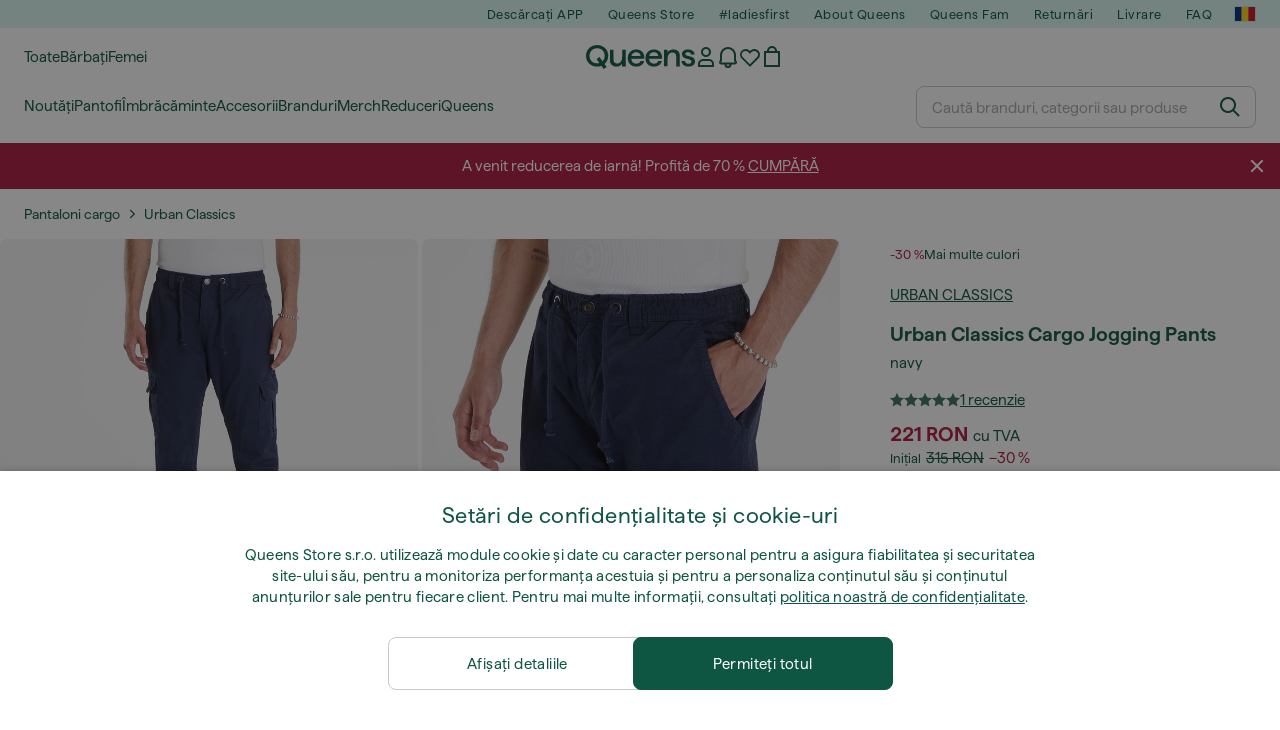

--- FILE ---
content_type: text/html; charset=UTF-8
request_url: https://www.queens.ro/ro/pantaloni-cargo/94333-urban-classics-cargo-jogging-pants-navy.html
body_size: 46907
content:
<!DOCTYPE html>
<html lang="ro">
<head>
                
    
        <script>
            if ('serviceWorker' in navigator) {
                navigator.serviceWorker?.getRegistrations().then((registrations) => {
                    registrations.forEach((reg) => {
                        if (reg.active?.scriptURL?.includes('sw-fs.es6.js')) {
                            reg.unregister().then((success) => {
                                if (success) {
                                    window.location.reload();
                                }
                            });
                        }
                    });
                });
            }
        </script>
    

        
    
        <meta charset="utf-8"/>
    <title>Pantaloni cargo Urban Classics Cargo Jogging Pants navy (TB1268 navy) | Queens 💚</title>
    <meta name="viewport" id="fsViewport" content="width=device-width, initial-scale=1, maximum-scale=5"/>
            <meta name="description" content="Urban Classics Cargo Jogging Pants navy la preț atractiv 221 Lei disponibilitate imediată disponibil doar pe Queens.ro/ro/!"/>
            <meta name="apple-mobile-web-app-capable" content="yes"/>
                <meta name="robots" content="index,follow"/>
    
    <script>var dataLayer = dataLayer || [];(function () {if (typeof Intl !== 'undefined' && Intl.hasOwnProperty('PluralRules')) {return;}var url = 'https://polyfill.io/v3/polyfill.min.js?features=Intl.~locale.ro';var script = document.createElement('script');script.src = url;script.async = false;script.type = 'text/javascript';document.getElementsByTagName('head')[0].appendChild(script);})();window.dist_webpack_uri = "https://static.qns.digital/themes/default-bootstrap/dist/webpack/";</script>

            <link rel="preconnect" href="https://static.qns.digital" crossorigin>
<link rel="preconnect" href="https://use.typekit.net" crossorigin>
<link rel="preconnect" href="https://p.typekit.net" crossorigin>
    
        

    
        <link rel="preload" href="https://static.qns.digital/themes/default-bootstrap/fonts/Haffer-Regular.woff2" as="font" type="font/woff2" crossorigin><link rel="preload" href="https://static.qns.digital/themes/default-bootstrap/fonts/Haffer-SemiBold.woff2" as="font" type="font/woff2" crossorigin><style>@font-face {font-family: 'Haffer';src: url('https://static.qns.digital/themes/default-bootstrap/fonts/Haffer-SemiBold.woff2') format('woff2');font-weight: 700;font-style: normal;font-display: fallback;}@font-face {font-family: 'Haffer';src: url('https://static.qns.digital/themes/default-bootstrap/fonts/Haffer-Regular.woff2') format('woff2');font-weight: 400;font-style: normal;font-display: fallback;}:root {--font-family-accent: 'Haffer', -apple-system, BlinkMacSystemFont, "Segoe UI", "Roboto", "Oxygen", "Ubuntu", "Helvetica Neue", Arial, sans-serif;--font-family-base: 'Haffer', -apple-system, BlinkMacSystemFont, "Segoe UI", "Roboto", "Oxygen", "Ubuntu", "Helvetica Neue", Arial, sans-serif;}</style>

            <script>(function (w, d) {var fallbackListener = true;w.addEventListener('DOMContentLoaded', bindCritCssFallback);w._fs_critCssLoad = function (link) {link.onload = null;link.rel = 'stylesheet';if (!fallbackListener) {return;}w.removeEventListener('DOMContentLoaded', bindCritCssFallback);fallbackListener = false;};function bindCritCssFallback() {d.querySelectorAll('[rel=preload][as=style][data-critical]').forEach(function (link) {w._fs_critCssLoad(link);});}})(window, document);</script><script type="application/ld+json">{"@context": "https://schema.org","@type": "WebSite","url": "https://www.queens.ro/ro/","potentialAction": {"@type": "SearchAction","target": "https://www.queens.ro/ro/search?search_query={search_query}","query-input": "required name=search_query"}}</script>



    
        

    
        

    
        

    
        

    
        

    
        

            <style>.Collapsible_body_3NBIi{transition:max-height .3s;overflow:hidden}.Icon_icon_1eZny{--iconSize:22px;display:block;flex-shrink:0;width:var(--iconSize);height:var(--iconSize)}.Icon_icon_1eZny svg{display:block;width:100%;height:100%;fill:currentColor}.Icon_icon_1eZny.Icon_small_2uT4t{--iconSize:14px}.Icon_icon_1eZny.Icon_medium_1usJe{--iconSize:28px}.Icon_icon_1eZny.Icon_large_rpIsM{--iconSize:50px}.Icon_icon_1eZny.Icon_inline_1wiwj{display:inline-block;vertical-align:bottom}.AccordionItem_wrapper_1PJWg.AccordionItem_default_zIqA3:last-of-type{border-bottom:1px solid #e6e6e6}.AccordionItem_body_1koDg{padding-bottom:20px}.AccordionItem_header_2d3LJ.AccordionItem_default_zIqA3{border-top:1px solid #e6e6e6}.AccordionItem_headerInner_3bNLI{--spacing:12px;display:flex;align-items:center;margin-left:calc(var(--spacing)*-1);margin-right:calc(var(--spacing)*-1);padding:15px var(--spacing);font-family:var(--font-family-accent);text-transform:var(--text-transform)}@media only screen and (min-width:769px){.AccordionItem_headerInner_3bNLI{--spacing:24px}}@media only screen and (min-width:991px){.AccordionItem_headerInner_3bNLI{--spacing:0}}.AccordionItem_headerLabel_3P8-d{flex:1}.AccordionItem_header_2d3LJ.AccordionItem_default_zIqA3 .AccordionItem_headerLabel_3P8-d{margin-right:12px;color:var(--color-typo-accent)}.AccordionItem_header_2d3LJ.AccordionItem_headerLineMiddle_2oLzG .AccordionItem_headerLabel_3P8-d{position:relative;display:flex;align-items:center;font-size:1.375rem;line-height:1.2727}@media only screen and (min-width:991px){.AccordionItem_header_2d3LJ.AccordionItem_headerLineMiddle_2oLzG .AccordionItem_headerLabel_3P8-d{font-size:1.5rem;line-height:1.25}}.AccordionItem_header_2d3LJ.AccordionItem_headerLineMiddle_2oLzG .AccordionItem_headerLabel_3P8-d:after{content:"";height:1px;width:100%;margin:0 30px;background-color:currentColor}.AccordionItem_headerIcon_1N9kb{flex:none;width:22px;height:22px;transition:transform .3s}.AccordionItem_headerIcon_1N9kb.AccordionItem_isExpanded_3rG7W{transform:rotate(180deg)}.AccordionItem_headerIcon_1N9kb svg{fill:currentColor}.Avatar_avatar_oiPSI{padding-top:10px}.Avatar_avatarMediaAlign_YPz5u{align-items:center}.Avatar_avatarImageWrapper_2blMU{display:flex;justify-content:center}.Avatar_avatarImage_3TVLE{width:32px;height:32px;border-radius:50%;object-fit:cover;aspect-ratio:1}.Avatar_username_pEXMr{margin:0;padding:0;font-family:var(--font-family-accent);font-weight:500;white-space:nowrap;overflow:hidden;text-overflow:ellipsis;max-width:200px}.Avatar_username_pEXMr.Avatar_usernameLight_3cPRt{color:#fff}.Avatar_username_pEXMr.Avatar_usernameDark_3jXem{color:var(--color-typo-accent)}.Heading_heading_1dtHt{margin:0;text-transform:var(--text-transform)}.Heading_heading_1dtHt.Heading_inherit_2pzfx{color:inherit}.Heading_heading_1dtHt.Heading_center_2suB5{text-align:center}.Heading_heading_1dtHt.Heading_right_1jsuG{text-align:right}.Heading_heading_1dtHt.Heading_margin_Zz8sK{margin-bottom:15px}.Heading_heading_1dtHt.Heading_marginSmall_3q2Hd{margin-bottom:10px}@media only screen and (min-width:769px){.Heading_withLinkWrapper_3jshm{display:flex;align-items:baseline;justify-content:space-between;gap:15px}}.Heading_withLinkWrapper_3jshm.Heading_margin_Zz8sK{margin-bottom:15px}button.Link_link_2imKr{-webkit-appearance:none;background:none;cursor:pointer;height:auto;padding:0;border:none}.Link_link_2imKr{color:var(--color-typo-accent);text-decoration:underline;font-family:var(--font-family-accent)}.Link_link_2imKr:hover{color:var(--color-typo-accent);text-decoration:none}.Link_link_2imKr.Link_simple_1wBgg{color:var(--color-typo-base);font-family:var(--font-family-base)}.Link_link_2imKr.Link_bold_1H4kf{font-weight:var(--font-weight-accent)}.Link_link_2imKr.Link_small_26ejO{font-size:.875rem;line-height:1.4286}.Link_link_2imKr.Link_uppercase_1pPXw{text-transform:var(--text-transform)}.Link_link_2imKr.Link_light_kK6Dj{color:#fff}.Link_link_2imKr.Link_gray_3vv-u{color:var(--color-typo-minor)}.Link_link_2imKr.Link_noUnderline_1GWwa{text-decoration:none}.Link_link_2imKr.Link_noUnderline_1GWwa:focus,.Link_link_2imKr.Link_noUnderline_1GWwa:hover{text-decoration:underline}.Link_link_2imKr.Link_hasHitArea_QYnZR{padding-top:4px;padding-bottom:4px}.Spinner_wrapper_yB8fX{font-size:0;line-height:0;overflow:hidden;text-align:center;vertical-align:middle}.Spinner_spinner_3opjr{animation:Spinner_rotate_1VLwi .5s linear infinite;vertical-align:middle}@keyframes Spinner_rotate_1VLwi{0%{transform:rotate(0deg)}to{transform:rotate(1turn)}}.Button_button_3Q-lF{--minHeight:50px;--minWidth:240px;--lineHeightPx:22px;-webkit-appearance:none;display:block;background:none;cursor:pointer;height:auto;margin:0;padding:0;border:0;outline:none;display:inline-flex;align-items:center;justify-content:center;min-width:var(--minWidth);min-height:var(--minHeight);padding:calc(var(--minHeight)/2 - var(--lineHeightPx)/2 - var(--border)) 15px;border:var(--border) solid;border-radius:var(--border-radius-base);font-family:var(--font-family-accent);font-size:.9375rem;line-height:1.4667;font-weight:var(--font-weight-accent);text-transform:var(--text-transform);transition:background-color .3s,border-color .3s}@media only screen and (min-width:991px){.Button_button_3Q-lF{--minHeight:40px}}a.Button_button_3Q-lF{text-decoration:none}.Button_button_3Q-lF:disabled{cursor:not-allowed}.Button_button_3Q-lF.Button_hasLeftIcon_TT0np:after,.Button_button_3Q-lF.Button_hasRightIcon_3EWu6:before,.Button_button_3Q-lF.Button_pseudoIcon_3UMXE{content:"";display:block;width:22px;height:22px}.Button_button_3Q-lF.Button_hasLeftIcon_TT0np:after{margin-left:8px}.Button_button_3Q-lF.Button_hasRightIcon_3EWu6:before{margin-right:8px}.Button_button_3Q-lF.Button_spaceBetween_3-uAP{justify-content:space-between}.Button_icon_TdZ70{pointer-events:none}.Button_icon_TdZ70 svg{display:block;width:22px;height:22px;fill:currentColor}.Button_icon_TdZ70.Button_leftIcon_1MabP{margin-right:8px}.Button_icon_TdZ70.Button_rightIcon_1xSXp{margin-left:8px}.Button_customContentWrapper_1A8eE{flex:1}.ButtonBar_buttonBar_E7Ffs{display:flex;gap:10px}.ButtonBar_buttonBar_E7Ffs.ButtonBar_columnCenter_1eI3I,.ButtonBar_buttonBar_E7Ffs.ButtonBar_columnFullWidth_xZDYs{flex-direction:column}.ButtonBar_buttonBar_E7Ffs.ButtonBar_columnFullWidth_xZDYs{width:100%}.ButtonBar_buttonBar_E7Ffs.ButtonBar_columnFullWidth_xZDYs button{min-width:auto}.ButtonBar_buttonBar_E7Ffs.ButtonBar_columnCenter_1eI3I{align-items:center}.ButtonBar_buttonBar_E7Ffs.ButtonBar_rowLeft_eQoMp,.ButtonBar_buttonBar_E7Ffs.ButtonBar_rowRight_dYnFg,.ButtonBar_buttonBar_E7Ffs.ButtonBar_rowSpaceBetween_2aeQt{flex-direction:row}.ButtonBar_buttonBar_E7Ffs.ButtonBar_rowRight_dYnFg{justify-content:flex-end}.ButtonBar_buttonBar_E7Ffs.ButtonBar_rowSpaceBetween_2aeQt{justify-content:space-between}.ButtonBar_buttonBar_E7Ffs.ButtonBar_rowStretch_Snv3z{flex-direction:row}.ButtonBar_buttonBar_E7Ffs.ButtonBar_rowStretch_Snv3z>:first-child{flex:auto}.ButtonBar_buttonBar_E7Ffs.ButtonBar_rowStretch_Snv3z>*+*{margin-left:2px}.ButtonBar_buttonBar_E7Ffs.ButtonBar_reverse_1MTMO.ButtonBar_rowLeft_eQoMp,.ButtonBar_buttonBar_E7Ffs.ButtonBar_reverse_1MTMO.ButtonBar_rowRight_dYnFg,.ButtonBar_buttonBar_E7Ffs.ButtonBar_reverse_1MTMO.ButtonBar_rowSpaceBetween_2aeQt{flex-direction:row-reverse}.ButtonBar_buttonBar_E7Ffs.ButtonBar_reverse_1MTMO.ButtonBar_columnCenter_1eI3I,.ButtonBar_buttonBar_E7Ffs.ButtonBar_reverse_1MTMO.ButtonBar_columnFullWidth_xZDYs{flex-direction:column-reverse}.IconButton_iconButton_1E_1G{--iconBtnSize:46px;-webkit-appearance:none;display:block;background:none;cursor:pointer;height:auto;margin:0;padding:0;border:0;outline:none;display:inline-flex;align-items:center;justify-content:center;width:var(--iconBtnSize);height:var(--iconBtnSize);border-radius:50%;color:inherit;transition-duration:.3s;transition-property:background-color,color}.ControlButton_control_1Dkdq{--minHeight:0;--minWidth:0;--border:1px;--vertical-padding:15px;--horizontal-padding:10px;padding:var(--vertical-padding) var(--horizontal-padding);border-color:#c8c8c8;background-color:#fff;font-family:var(--font-family-base);text-transform:none;font-weight:400;color:var(--color-typo-base)}.ControlButton_control_1Dkdq.ControlButton_large_1_j4o{--vertical-padding:15px;--horizontal-padding:15px}.ControlButton_control_1Dkdq.ControlButton_base_1uzSY{--vertical-padding:10px;min-width:44px}.ControlButton_control_1Dkdq.ControlButton_small_1AIno{--vertical-padding:5px;--horizontal-padding:10px;font-size:.8125rem;line-height:1.5385}.ControlButton_control_1Dkdq:focus,.ControlButton_control_1Dkdq:hover{border-color:#141414;color:var(--color-typo-accent)}.ControlButton_control_1Dkdq.ControlButton_selected_1Dx_V{position:relative;color:var(--color-typo-accent);font-weight:var(--font-weight-accent)}.ControlButton_control_1Dkdq.ControlButton_selected_1Dx_V:after{content:"";position:absolute;inset:calc(var(--border)*-1);border:2px solid var(--color-typo-accent);pointer-events:none}.ControlButton_control_1Dkdq.ControlButton_cta_1DsIF{background-color:var(--color-typo-accent);border-color:var(--color-typo-accent);color:#fff}.ControlButton_control_1Dkdq.ControlButton_cta_1DsIF:focus,.ControlButton_control_1Dkdq.ControlButton_cta_1DsIF:hover{background-color:var(--color-typo-base)}.Dropdown_dropdown_1ANMw{margin:0 auto 15px;max-width:320px;position:relative;text-align:left;z-index:1}.Dropdown_dropdown_1ANMw.Dropdown_fullWidth_1OfGF{max-width:none;width:100%}.Dropdown_dropdown_1ANMw .Dropdown_activeItem_1ZBub{background-color:#fff;display:block;line-height:42px;margin-bottom:0;padding:0 30px 0 15px;position:relative;cursor:pointer;font-size:16px;border-radius:var(--border-radius-base)}.Dropdown_dropdown_1ANMw .Dropdown_activeItem_1ZBub .Dropdown_arrowDown_2l9BW{position:absolute;right:10px;top:50%;transform:translateY(-50%) rotate(0deg);transition:all .5s;fill:#141414}.Dropdown_content_2WUT0.Dropdown_outlined_rwYtW .Dropdown_activeItem_1ZBub,.Dropdown_content_2WUT0.Dropdown_outlined_rwYtW .Dropdown_dropdownContent_mrld7{border:1px solid #c8c8c8;transition:border-color .3s}.Dropdown_content_2WUT0.Dropdown_outlined_rwYtW .Dropdown_activeItem_1ZBub{line-height:50px;overflow:hidden;text-overflow:ellipsis;white-space:nowrap}.Dropdown_content_2WUT0.Dropdown_outlined_rwYtW .Dropdown_activeItem_1ZBub .Dropdown_arrowDown_2l9BW{fill:var(--color-typo-accent)}@media only screen and (min-width:991px){.Dropdown_content_2WUT0.Dropdown_outlined_rwYtW .Dropdown_activeItem_1ZBub,.Dropdown_content_2WUT0.Dropdown_outlined_rwYtW .Dropdown_item_3p7pi{line-height:40px}}.Checkbox_checkbox_aOsMM label{display:flex;cursor:pointer}.Checkbox_checkbox_aOsMM input{display:none}.Checkbox_tick_3rzHE{flex:none;display:flex;align-items:center;justify-content:center;width:20px;height:20px;margin:1px;border:1px solid #c8c8c8;transition:background-color .3s,border .3s}input:checked+.Checkbox_tick_3rzHE,label:hover .Checkbox_tick_3rzHE{border-color:var(--color-typo-accent)}input:checked+.Checkbox_tick_3rzHE{background-color:var(--color-typo-accent)}input:disabled+.Checkbox_tick_3rzHE{background-color:#f2f2f2;border-color:#e6e6e6}.Checkbox_tick_3rzHE.Checkbox_radio_3Qaxa{border-radius:50%}input:checked+.Checkbox_tick_3rzHE.Checkbox_radio_3Qaxa{background-color:#fff;border-width:7px}.Checkbox_tick_3rzHE.Checkbox_error_17vNJ{border-color:#e00600}input:checked+.Checkbox_tick_3rzHE .Checkbox_icon_1D0N8{display:block;width:12px;height:6px;margin-top:-3px;border-left:2px solid #fff;border-bottom:2px solid #fff;border-right-color:#fff;border-top-color:#fff;transform:rotate(-45deg)}.Checkbox_label_25oCH{flex:1;margin-left:10px;line-height:22px;color:var(--color-typo-base)}.Background_wrapper_2ddIy{animation-duration:1.5s;animation-fill-mode:forwards;animation-iteration-count:infinite;animation-name:Background_placeholderShimmer_3wPa7;animation-timing-function:linear;background:#f8f8f8;background-image:linear-gradient(90deg,#f8f8f8 0,#edeef1 20%,#f8f8f8 40%,#f8f8f8);background-repeat:no-repeat;background-size:800px 100%;bottom:0;left:0;position:absolute;right:0;top:0}.Background_wrapper_2ddIy.Background_dark_1RNei{background-color:#141414;background-image:linear-gradient(90deg,#141414 0,#141414 20%,#141414 40%,#141414)}@keyframes Background_placeholderShimmer_3wPa7{0%{background-position:-1000px 0}to{background-position:1000px 0}}.Line_wrapper_2lYI6{position:relative}.Line_wrapper_2lYI6+.Line_wrapper_2lYI6{margin-top:5px}@media only screen and (min-width:769px){.Line_wrapper_2lYI6+.Line_wrapper_2lYI6{margin-top:10px}}.TallCard_anchor_3c_dP{display:block;text-decoration:none}.TallCard_anchor_3c_dP:hover{text-decoration:underline}.TallCard_anchor_3c_dP:hover.TallCard_light_1eAAe{color:#fff}.TallCard_anchor_3c_dP:hover.TallCard_dark_2P4As{color:#000}.TallCard_image_1yHkh{display:block;width:100%;object-fit:cover;aspect-ratio:3/4;border-radius:var(--border-radius-base)}.HorizontalList_wrapper_35ZDh{position:relative;width:100%;overflow:hidden}.HorizontalList_wrapper_35ZDh.HorizontalList_gradient_1niv1:after,.HorizontalList_wrapper_35ZDh.HorizontalList_gradient_1niv1:before{content:"";position:absolute;top:0;z-index:1;width:100px;height:100%;opacity:0;pointer-events:none}.HorizontalList_wrapper_35ZDh.HorizontalList_gradient_1niv1:before{left:0;background-image:linear-gradient(270deg,transparent,var(--gradient-color,#fff))}.HorizontalList_wrapper_35ZDh.HorizontalList_gradient_1niv1:after{right:0;background-image:linear-gradient(90deg,transparent,var(--gradient-color,#fff))}.HorizontalList_wrapper_35ZDh.HorizontalList_isLeftGradientVisible_2zox9:before,.HorizontalList_wrapper_35ZDh.HorizontalList_isRightGradientVisible_29E-H:after{opacity:1}.HorizontalList_grid_2OjuH{display:grid;grid-auto-flow:column;grid-auto-columns:var(--itemWidth);width:100%;padding-left:12px;padding-right:12px;pointer-events:all;overflow-x:auto;-ms-overflow-style:none;scrollbar-width:none}@media only screen and (min-width:769px){.HorizontalList_grid_2OjuH{padding-left:24px;padding-right:24px}}@media only screen and (min-width:1701px){.HorizontalList_grid_2OjuH:not(.HorizontalList_sideSpaceForce_16BuC){padding-left:0;padding-right:0}}.HorizontalList_grid_2OjuH::-webkit-scrollbar{display:none}.HorizontalList_grid_2OjuH.HorizontalList_oneInView_1Bl96{--itemWidth:62%}@media only screen and (min-width:561px){.HorizontalList_grid_2OjuH.HorizontalList_oneInView_1Bl96{--itemWidth:65%}}.HorizontalList_grid_2OjuH.HorizontalList_twoInView_FNTEJ{--itemWidth:45%}@media only screen and (min-width:561px){.HorizontalList_grid_2OjuH.HorizontalList_twoInView_FNTEJ{--itemWidth:47.5%}}.HorizontalList_grid_2OjuH.HorizontalList_threeInView_2GyHt{--itemWidth:28%}.HorizontalList_grid_2OjuH.HorizontalList_fourInView_3FMrD{--itemWidth:22%}.HorizontalList_grid_2OjuH.HorizontalList_fiveInView_2Waah{--itemWidth:18%}.HorizontalList_grid_2OjuH.HorizontalList_eightInView_2HRMQ{--itemWidth:11%}.HorizontalList_grid_2OjuH.HorizontalList_auto_1Ednj{--itemWidth:max-content;scrollbar-width:none}.HorizontalList_grid_2OjuH.HorizontalList_auto_1Ednj::-webkit-scrollbar{display:none}.HorizontalList_grid_2OjuH.HorizontalList_withoutGap_2q6Nv{gap:10px}.HorizontalList_grid_2OjuH.HorizontalList_withoutLeftSideSpace_2eSFh{padding-left:0}.HorizontalList_arrow_mu2K6{position:absolute;top:50%;z-index:2;padding:5px;border-radius:var(--border-radius-base);border:1px solid var(--color-typo-base);background-color:#fff;color:var(--color-typo-base);transform:translateY(-50%);transition:color .3s,border-color .3s}.HorizontalList_arrow_mu2K6.HorizontalList_prev_3kB28{left:12px}@media only screen and (min-width:561px){.HorizontalList_arrow_mu2K6.HorizontalList_prev_3kB28{left:24px}}@media only screen and (min-width:1701px){.HorizontalList_arrow_mu2K6.HorizontalList_prev_3kB28{left:0}}.HorizontalList_arrow_mu2K6.HorizontalList_next_nwzEY{right:12px}@media only screen and (min-width:561px){.HorizontalList_arrow_mu2K6.HorizontalList_next_nwzEY{right:24px}}@media only screen and (min-width:1701px){.HorizontalList_arrow_mu2K6.HorizontalList_next_nwzEY{right:0}}.HorizontalList_arrow_mu2K6:hover{border-color:var(--color-typo-accent);color:var(--color-typo-accent)}.BaseContainer_wrapper_a2vvb{padding-left:12px;padding-right:12px}@media only screen and (min-width:769px){.BaseContainer_wrapper_a2vvb{padding-left:24px;padding-right:24px}}@media only screen and (min-width:1701px){.BaseContainer_wrapper_a2vvb{padding-left:0;padding-right:0}}.Box_wrapper_1IRhW{position:relative}.Box_container_2x5Rx,.Box_content_CAuvl,.Box_image_3ImFu{position:absolute;top:0;bottom:0;left:0;right:0;overflow:hidden}.Box_image_3ImFu{width:100%;height:100%;object-fit:cover;background-color:#f8f8f8}.FullSizeContainer_wrapper_YAFac{width:100%;height:100%;left:0;position:absolute;top:0}.PageContainer_fullWrapper_1mC_U{display:flow-root;width:100%;background-color:var(--backgroundColor)}.PageContainer_wrapper_Isqhi{max-width:1700px;margin-left:auto;margin-right:auto}.Section_wrapper_1PAlW{margin-top:40px;margin-bottom:40px}@media only screen and (min-width:769px){.Section_wrapper_1PAlW{margin-top:60px;margin-bottom:60px}}@media only screen and (min-width:769px){.Section_wrapper_1PAlW.Section_large_dfJjE{margin-top:80px;margin-bottom:80px}}.Section_wrapper_1PAlW.Section_wide_2UCa-{width:100%}.Section_wrapper_1PAlW.Section_disableSpacingTop_3FsL6{margin-top:0}.StripeContainer_wrapper_3QIBY>*{display:block}.StripeContainer_wrapper_3QIBY>*+*{margin-top:10px}@media only screen and (min-width:769px){.StripeContainer_wrapper_3QIBY{display:flex;flex-flow:row nowrap;justify-content:space-between;gap:15px}.StripeContainer_wrapper_3QIBY>*{flex:.5}.StripeContainer_wrapper_3QIBY>*+*{margin-top:0}}.TextContainer_wrapper_1LGnR{max-width:100ch}.BoxRatio_wrapper_1HVuG{position:relative;padding-top:100%}@media only screen and (min-width:769px){.BoxRatio_wrapper_1HVuG{padding-top:75%}}.BoxSquare_wrapper_3KWQm{position:relative;padding-top:100%}.Product_info_2BgOv{padding:10px 0}.ProductCarousel_item_1ww_8{padding:8px}.ProductCarousel_wrapper_2PAka{margin:auto;max-width:1320px}.ProductList_item_21-w4{display:inline-block;min-width:155px;padding:4px;white-space:normal;width:48%}.ProductList_bulky_20FnV .ProductList_item_21-w4{min-width:275px;width:80%}.ProductList_swipeMix_h_ISA .ProductList_item_21-w4{min-width:79%}.ProductList_medium_1_MZO .ProductList_item_21-w4{min-width:auto;width:33.33%}@media only screen and (min-width:769px){.ProductList_item_21-w4{width:25%}.ProductList_bulky_20FnV .ProductList_item_21-w4{width:40%}.ProductList_medium_1_MZO .ProductList_item_21-w4{width:33.33%}.ProductList_swipeMix_h_ISA .ProductList_item_21-w4{padding:8px;min-width:0;width:100%}}.ProductList_wrapper_3iPwh{margin:auto;max-width:1320px;padding:0 15px;overflow-x:auto;overflow-y:hidden;white-space:nowrap;-webkit-overflow-scrolling:touch}.ProductList_swipeMix_h_ISA{display:flex;flex:1;padding:0;max-width:none}.FilterBar_mobileFilters_2J4Ei{padding:24px 0 20px}.FilterBar_mobileFilters_2J4Ei:after{clear:both;content:"";display:table}.FilterBar_mobileFilters_2J4Ei .FilterBar_buttonPlaceholder_x4F1P{height:50px;width:100%}.FilterBar_mobileFilters_2J4Ei .FilterBar_button_82R9M{background-color:#fff;color:var(--color-typo-accent);border:2px solid var(--color-typo-accent);display:block;padding:12px 60px 12px 15px;position:relative;text-transform:uppercase;z-index:1;font-family:var(--font-family-accent)}.FilterBar_mobileFilters_2J4Ei .FilterBar_button_82R9M .FilterBar_count_JxDqb{background-color:var(--color-typo-accent);color:#fff;display:inline-block;position:absolute;right:40px;text-align:center;top:50%;transform:translateY(-50%);width:22px}.FilterBar_mobileFilters_2J4Ei .FilterBar_button_82R9M svg{position:absolute;right:10px;top:13px;width:24px;height:24px;fill:var(--color-typo-accent)}.FilterBar_mobileFilters_2J4Ei .FilterBar_button_82R9M.FilterBar_pinned_2KPgS{position:fixed;top:45px;left:0;right:0;z-index:4;animation:FilterBar_fadeIn_1nBrx .3s}.FilterBar_mobileFilters_2J4Ei .FilterBar_sorting_3khWI{margin:10px 0 0;max-width:none}@media only screen and (min-width:769px){.FilterBar_mobileFilters_2J4Ei{padding:30px 8px 22px}.FilterBar_mobileFilters_2J4Ei .FilterBar_sorting_3khWI{margin-top:0;margin-left:15px}}.FilterBar_pinnedButton_3b7C4{position:fixed;top:50px;left:0;right:0;z-index:4;background-color:#fff;animation:FilterBar_fadeIn_1nBrx .3s}.FilterBar_buttonInner_1Dl-I{display:flex;align-items:center}.FilterBar_productsCount_pl6Dl{font-family:var(--font-family-base);font-weight:400;color:#aaa;padding-left:10px}.FilterBar_filtersCount_MsAYe{flex:none;display:block;min-width:22px;margin-left:auto;background-color:#fff;color:var(--color-typo-accent);margin-right:10px}.FilterBar_pinnedButton_3b7C4 .FilterBar_filtersCount_MsAYe{background-color:var(--color-typo-accent);color:#fff}.ChatWithUs_wrapper_2DWFG{position:fixed;bottom:18px;right:18px;z-index:1080}.ChatWithUs_button_2QI2w{display:flex;align-items:center;justify-content:center;width:60px;height:60px;border:0;border-radius:50%;background-color:var(--color-chatbot-bg);cursor:pointer}@media only screen and (min-width:769px){.ChatWithUs_button_2QI2w{z-index:18}}.h0,.h1,.h2,.h3,.h4,.h5,.h6,h1,h2,h3,h4,h5,h6{font-family:var(--font-family-accent);font-weight:var(--font-weight-accent);color:var(--color-typo-accent)}.h0{font-size:2rem;line-height:1.25}@media only screen and (min-width:991px){.h0{font-size:2.625rem;line-height:1.1905}}.h1,h1{font-size:1.75rem;line-height:1.2143}@media only screen and (min-width:991px){.h1,h1{font-size:2rem;line-height:1.25}}.h2,h2{font-size:1.375rem;line-height:1.2727}@media only screen and (min-width:991px){.h2,h2{font-size:1.5rem;line-height:1.25}}.h3,h3{font-size:1.25rem;line-height:1.3}.h4,h4{font-size:1.125rem;line-height:1.3333}.h5,.h6,h5,h6{font-size:.9375rem;line-height:1.4667}a{color:var(--color-typo-base);text-decoration:underline;transition:color .3s}a:hover{text-decoration:none}p{margin-bottom:15px}b,strong{font-weight:var(--font-weight-accent)}.fs-p-r{position:relative}.fs-mt-xsmall{margin-top:5px}.fs-mt-small{margin-top:10px}.fs-mt-base{margin-top:15px}.fs-mt-large{margin-top:30px}.fs-mb-base{margin-bottom:15px}.fs-mb-large{margin-bottom:30px}.fs-ta-center{text-align:center}._vihi{position:absolute;top:-9999px;left:-9999px;bottom:auto;right:auto;height:0;width:0;visibility:hidden}body,html{min-height:100%}body{margin:0;padding-top:45px;background-color:var(--color-layout-bg);font-family:var(--font-family-base);font-size:.9375rem;line-height:1.4667;color:var(--color-typo-base);overflow-x:hidden}body *{box-sizing:border-box}@media only screen and (min-width:991px){body,body[class]{padding-top:0}}body.lang_el *{text-transform:none!important}img{max-width:100%}.grecaptcha-badge{visibility:hidden}.is-ios *{cursor:pointer}.wrapper,.wrapper--bigger{clear:both;display:block;margin:0 auto;max-width:950px;padding-left:15px;padding-right:15px}.wrapper--bigger:after,.wrapper:after{clear:both;content:"";display:table}@media only screen and (min-width:769px){.wrapper,.wrapper--bigger{padding-left:0;padding-right:0}}.wrapper--bigger{max-width:1320px}button,input,select,textarea{background:#fff;border:none;color:var(--color-typo-base);font-family:var(--font-family-base);font-size:.9375rem;line-height:1.4667;outline:none;padding:5px 1em;transition:border-color .3s,box-shadow .3s;-webkit-appearance:none}button{cursor:pointer}input[disabled]{color:#d0d0d0;cursor:default}input,select{height:32px}table{border-collapse:collapse;display:block;height:100%;overflow-x:auto;width:100%}table td,table th{padding:10px}table.bordered td,table.bordered th{border:1px solid #aaa}table.dark .price{font-size:1em;font-weight:400}table.dark thead th{background-color:#5a5a5a;color:#fff;font-size:14px;padding:15px 10px;text-transform:uppercase}table.dark tbody td{background-color:#f2f2f2;padding:20px 5px}table.gray tfoot td{background-color:initial}table.gray tfoot tr{border-color:transparent}table.gray thead th{color:#aaa;font-size:14px;padding-bottom:10px;text-transform:uppercase}table.gray td{background-color:#f2f2f2}table.ordered-products .price,table.ordered-products tfoot{text-align:right!important}table.thin td{padding:5px}table.vertical-slim td{padding:1px 7px}@media only screen and (min-width:769px){table{display:table}table.dark td{border:none!important}table.gray tr{border-bottom:10px solid #fff}}table .responsive-table{width:100%;overflow-x:auto;margin-bottom:2em}table .responsive-table table{margin-bottom:0}.appear100-enter{max-height:0}.appear100-enter-active{max-height:100px;transition:all .7s linear}.appear100-exit{max-height:100px}.appear100-exit-active{max-height:0;transition:all .7s cubic-bezier(0,0,0,1)}.fade-enter{opacity:.01}.fade-enter-active{opacity:1;transition:.5s}.fade-exit{opacity:1}.fade-exit-active{opacity:.01;transition:.5s}.fastFade-enter{opacity:.01}.fastFade-enter-active{opacity:1;transition:.15s}.fastFade-exit{opacity:1}.fastFade-exit-active{opacity:.01;transition:.15s}.mediumFade-enter{opacity:.01}.mediumFade-enter-active{opacity:1;transition:.3s}.mediumFade-exit{opacity:1}.mediumFade-exit-active{opacity:.01;transition:.3s}.slideLeft-enter{transform:translateX(-100%)}.slideLeft-enter-active{transform:translateX(0);transition:.3s}.slideLeft-exit{transform:translateX(0)}.slideLeft-exit-active{transform:translateX(-100%);transition:.3s}.slideRight-enter{transform:translateX(100%)}.slideRight-enter-active{transform:translateX(0);transition:.3s}.slideRight-exit{transform:translateX(0)}.slideRight-exit-active{transform:translateX(100%);transition:.3s}.slideDown{will-change:transform}.slideDown-enter{transform:translateY(100%)}.slideDown-enter-active{transform:translateY(0);transition:.3s ease-out}.slideDown-exit{transform:translateY(0)}.slideDown-exit-active{transform:translateY(100%);transition:.3s ease-out}.Root_wrapper_3d4VU{padding-top:59px}@media only screen and (min-width:991px){.Root_wrapper_3d4VU{padding-top:0}}.FtshpLogo_logo_4u055{position:relative;display:inline-block;height:50px;overflow:hidden;color:currentColor}.FtshpLogo_logo_4u055 svg{fill:currentColor;padding:0;width:130px;height:50px;vertical-align:top}@media only screen and (max-width:390px){.FtshpLogo_logo_4u055 svg{width:100px}}@media only screen and (max-width:359px){.FtshpLogo_logo_4u055 svg{width:60px}}.FtshpLogo_logo_4u055 svg+svg{position:absolute;top:0;left:0}.QnsLogo_logo_2P5W2{display:flex;align-items:center;justify-content:center;height:50px;color:#0e5542}.QnsLogo_logo_2P5W2 svg{display:block;width:auto;height:24px;fill:currentColor}.CartIcon_cartIcon_2sCfU{position:relative;background:none;padding:0;margin:0;-webkit-appearance:none}.CartIcon_cartIcon_2sCfU svg{fill:currentColor}.UserIcon_userIcon_2Gddg{position:relative}.UserIcon_userIcon_2Gddg>a,.UserIcon_userIcon_2Gddg>button{color:currentColor}.UserIcon_userIcon_2Gddg svg{display:block;fill:currentColor;transition:fill .3s}.UserIcon_iconButton_jdGd4{-webkit-appearance:none;display:block;background:none;cursor:pointer;height:auto;margin:0;padding:0;border:0;outline:none}.UserIcon_userMenu_1Rrn7{position:absolute;top:100%;right:-162px;z-index:1;padding-top:18px;opacity:0;transform:scale(0);transform-origin:calc(100% - 162px) 10px}.UserIcon_userIcon_2Gddg:focus-within .UserIcon_userMenu_1Rrn7,.UserIcon_userIcon_2Gddg:hover .UserIcon_userMenu_1Rrn7{opacity:1;transform:scale(1)}.TopMenu_topLinks_3zLeY{list-style:none;margin:0;padding:0}.TopMenu_topLinks_3zLeY>li{display:inline-block;padding:0;position:relative}.TopMenu_topLinks_3zLeY>li>a,.TopMenu_topLinks_3zLeY>li>span{display:inline-block;padding:4px 12px;font-family:var(--font-family-accent);font-size:.8125rem;line-height:1.5385;text-decoration:none;letter-spacing:.5px;text-transform:var(--text-transform);color:var(--color-header-topbar-text)}.TopMenu_topLinks_3zLeY>li>a:hover{text-decoration:underline}.TopMenu_topLinks_3zLeY>li ul{display:none}.TopMenu_topLinks_3zLeY>li:hover ul{background:#fff;border:1px solid #c8c8c8;display:block;position:absolute;top:100%;left:-5px;z-index:2;margin:0;padding:0;width:250px}.TopMenu_topLinks_3zLeY>li:hover ul li{padding:0;display:block}.TopMenu_topLinks_3zLeY>li:hover ul li a{display:block;padding:9px 14px;white-space:nowrap;width:100%;text-decoration:none;color:var(--color-typo-base)}.TopMenu_topLinks_3zLeY>li:hover ul li a:hover{background-color:#f2f2f2}.CustomerListsIcon_wishIcon_qLX0a{position:relative;display:block;background:none;padding:0;margin:0;-webkit-appearance:none;cursor:pointer}.CustomerListsIcon_wishIcon_qLX0a svg{fill:currentColor}.NotificationsIcon_notificationsIcon_14Rrw{position:relative;background:none;padding:0;margin:0;-webkit-appearance:none;cursor:pointer;height:auto}.NotificationsIcon_notificationsIcon_14Rrw svg{fill:currentColor}.NotificationsArea_wrapper_3PviC{-webkit-overflow-scrolling:touch;background-color:#fff;overflow:hidden;position:fixed;width:100vw;height:100vh;bottom:0;left:0;top:0;z-index:1500}@media only screen and (min-width:769px){.NotificationsArea_wrapper_3PviC{position:absolute;top:100%;right:0;left:auto;bottom:auto;width:370px;height:auto;border:1px solid #c8c8c8}}.MainItem_mainItem_14OoY>a{position:relative;display:block;padding-top:9px;padding-bottom:9px;font-family:var(--font-family-accent);text-transform:var(--text-transform);text-decoration:none;color:currentColor}.MainItem_mainItem_14OoY.MainItem_open_1FxN4,.MainItem_mainItem_14OoY:hover{color:var(--color-header-accent)}.MainItem_mainItem_14OoY.MainItem_open_1FxN4>a:after,.MainItem_mainItem_14OoY:hover>a:after{content:"";position:absolute;inset:auto 0 5px 0;height:2px;background-color:var(--color-header-underline)}.MainItem_child_2v48z{position:absolute;top:100%;left:0;right:0;display:none;border-bottom:1px solid #e6e6e6;background:#fff}.MainItem_open_1FxN4 .MainItem_child_2v48z{display:block}.MainItem_childInner_12fhL{display:flex;justify-content:flex-start;padding:15px 0}.SearchIcon_icon_IyGIr{position:relative;background:none;padding:0;margin:0;cursor:pointer;height:auto;outline:revert}.SearchIcon_icon_IyGIr svg{fill:currentColor}.SuggestionsInput_close_21T9G{cursor:pointer;padding:10px 0 10px 5px;position:absolute;right:48px;top:0;height:40px}.SuggestionsInput_close_21T9G svg{width:22px;height:22px;border-right:1px solid #e6e6e6;box-sizing:initial;fill:currentColor;padding-right:3px}.SuggestionsInput_container_282EN{position:relative;padding-left:0;padding-right:45px;background:#fff;border:var(--border-base);border-radius:var(--border-radius-base);color:var(--color-typo-base)}.SuggestionsInput_container_282EN.SuggestionsInput_focused_1uPNA{padding-right:85px}.SuggestionsInput_input_2-pWv{background:#fff;border:none;border-radius:var(--border-radius-base);color:var(--color-typo-base);font-size:.9375rem;line-height:1.4667;height:40px;margin:0;padding:9px 0 9px 15px;width:100%}.SuggestionsInput_input_2-pWv::-webkit-input-placeholder{color:#aaa}.SuggestionsInput_input_2-pWv:-moz-placeholder,.SuggestionsInput_input_2-pWv::-moz-placeholder{color:#aaa}.SuggestionsInput_input_2-pWv:-ms-input-placeholder{color:#aaa}.DesktopSearch_close_35dTw{position:absolute;top:10px;right:10px;display:inline-block;background-color:initial}.DesktopSearch_close_35dTw svg{fill:#aaa;width:25px;height:25px}.DesktopSearch_container_3tN4k{display:block;opacity:1;transition:opacity .3s}.DesktopSearch_container_3tN4k.DesktopSearch_isHidden_kNe2X{opacity:0;pointer-events:none}.DesktopSearch_container_3tN4k.DesktopSearch_isInvisible_2ehuJ{display:none}@media(max-width:1200px){.DesktopSearch_container_3tN4k.DesktopSearch_hideUntilUltranavSearchBreakpoint_2A2gz{display:none}}.DesktopSearch_iconContainer_261ad{background:none;position:absolute;right:0;top:0;padding:10px 15px 10px 10px;height:40px}.DesktopSearch_iconContainer_261ad svg{width:22px;height:22px;fill:var(--color-typo-base)}.DesktopSearch_results_2y82W{display:flex;flex-direction:column;left:0;position:absolute;top:100%;right:0;height:calc(100vh - 135px)}.DesktopSearch_resultsInner_1syxA{background-color:#fff;border-radius:var(--border-radius-base);box-shadow:0 6px 6px rgba(0,0,0,.1);border:1px solid #e6e6e6}.DesktopSearch_wrapper_H5SZ8{position:relative}.Ultranav_shadeSearch_OCw_V{z-index:1180!important}.Ultranav_shadeTopBar_3GmjJ{z-index:1220!important}.Ultranav_shadeCart_34v2Q{z-index:1300!important}.Ultranav_wrapper_LbsCX{color:var(--color-header-text)}.Ultranav_mainBar_2czAC{position:relative;z-index:1200}.Ultranav_topBar_1pwvG{position:relative;z-index:1240}.Ultranav_top_26znE{position:relative;display:flex;justify-content:flex-end}.Ultranav_top_26znE .Ultranav_shopSwitcher_1xulC{margin-left:10px}.Ultranav_top_26znE .Ultranav_shopSwitcher_1xulC button{width:22px;height:100%}.Ultranav_main_2USx_{position:relative;display:flex;justify-content:space-between;align-items:center;padding-top:4px;padding-bottom:4px}.Ultranav_main_2USx_ .Ultranav_genders_3ZDDX,.Ultranav_main_2USx_ .Ultranav_icons_3cRah{flex:1}.Ultranav_main_2USx_ .Ultranav_genders_3ZDDX ul{display:flex;align-items:center;gap:20px;list-style:none;margin:0;padding:0}.Ultranav_main_2USx_ .Ultranav_genders_3ZDDX ul li>a{position:relative;display:block;padding-top:9px;padding-bottom:9px;font-family:var(--font-family-accent);font-size:.9375rem;line-height:1.4667;color:var(--color-header-accent);text-transform:var(--text-transform);text-decoration:none}.Ultranav_main_2USx_ .Ultranav_genders_3ZDDX ul li>a:not(.Ultranav_active_2T7Re){color:var(--color-header-topbar-text)}.Ultranav_main_2USx_ .Ultranav_genders_3ZDDX ul li>a:not(.Ultranav_active_2T7Re):hover{color:var(--color-header-accent)}.Ultranav_main_2USx_ .Ultranav_genders_3ZDDX ul li>a.Ultranav_active_2T7Re:after{content:"";position:absolute;inset:auto 0 5px 0;height:2px;background-color:var(--color-header-underline)}.Ultranav_main_2USx_ .Ultranav_icons_3cRah{display:flex;align-items:center;justify-content:end;gap:20px}.Ultranav_main_2USx_ .Ultranav_icons_3cRah>*{color:currentColor}.Ultranav_navigation_2zqmZ{display:flex;justify-content:space-between;gap:20px;margin-bottom:15px}.Ultranav_navigation_2zqmZ .Ultranav_mainItems_19ZSO{display:flex;align-items:center;gap:20px;margin:0;padding:0;list-style:none}.Ultranav_navigation_2zqmZ .Ultranav_search_2cSG3{flex:1;max-width:340px}.Ultranav_navigation_2zqmZ.Ultranav_searchOpened_3pFd5 .Ultranav_mainItems_19ZSO{display:none}.Ultranav_navigation_2zqmZ.Ultranav_searchOpened_3pFd5 .Ultranav_search_2cSG3{width:100%;max-width:none}.Ultranav_navigation_2zqmZ.Ultranav_searchOpened_3pFd5 .Ultranav_search_2cSG3>form{max-width:700px;margin:0 auto}.MobileMainItem_main_1TKRc{position:relative;background-color:#fff}.MobileMainItem_main_1TKRc>a{align-items:center;border-top:1px solid #e6e6e6;color:var(--color-typo-accent);display:flex;justify-content:space-between;font-size:.9375rem;line-height:1.4667;font-family:var(--font-family-accent);padding:14px 0;margin:0 12px;cursor:pointer;text-transform:var(--text-transform)}.MobileMainItem_main_1TKRc>a svg{fill:var(--color-typo-base)}.MobileMainItem_main_1TKRc:first-child>a{padding-top:14px;border-top:0}.MobileMainItem_main_1TKRc.highlighted a{color:var(--color-error)}.mainAccent{background-color:#f8f8f8}.MobileTabMenu_container_2LlWk{clear:both;height:100%;transition:transform .3s ease-out;width:200%}.MobileTabMenu_container_2LlWk.MobileTabMenu_menuItemActive_3NN5G{transform:translateX(-100vw)}@media only screen and (min-width:769px){.MobileTabMenu_container_2LlWk.MobileTabMenu_menuItemActive_3NN5G{transform:translateX(-60vw)}}.MobileTabMenu_containerItem_1qIp-{display:inline-block;height:100%;padding-top:50px;position:relative;vertical-align:top;width:50%}.MobileTabMenu_containerItem_1qIp-.MobileTabMenu_containerItemMain_1C3dX{padding-top:105px}.MobileTabMenu_scroll_1TPMY{height:100%;overflow:auto;padding-bottom:80px;-webkit-overflow-scrolling:touch}.MobileTabMenu_scroll_1TPMY.MobileTabMenu_firstLayer_7RzZz{background-color:#f8f8f8}.MobileTabMenu_header_1FOqF{background-color:#f8f8f8;border-bottom:1px solid #e6e6e6;left:0;position:absolute;right:0;top:0;z-index:1}.MobileTabMenu_header_1FOqF .MobileTabMenu_top_2-5Nw{display:flex;flex-flow:row nowrap;justify-content:space-between;padding:14px 12px}.MobileTabMenu_header_1FOqF .MobileTabMenu_closeButtonSecondary_3o4PE{position:absolute;height:auto;top:14px;right:12px;padding:0;background-color:initial}.MobileTabMenu_header_1FOqF .MobileTabMenu_closeButtonSecondary_3o4PE svg{fill:var(--color-typo-accent);top:auto;left:auto}.MobileTabMenu_title_3_8Va{padding:14px 0;font-family:var(--font-family-accent);font-size:1.125rem;line-height:1.3333;text-align:center;color:var(--color-typo-accent);text-transform:var(--text-transform)}.MobileTabMenu_title_3_8Va .MobileTabMenu_arrowBack_3EjCm{background:none;padding:0;position:absolute;top:14px;left:12px;fill:var(--color-typo-accent);height:auto;vertical-align:middle}.MobileTabMenu_title_3_8Va .MobileTabMenu_arrowBack_3EjCm svg{vertical-align:middle}.MobileTabMenu_closeButton_Pd0AX.MobileTabMenu_closeButton_Pd0AX{position:relative;height:auto;background-color:initial;top:auto;right:auto;padding:0}.MobileTabMenu_closeButton_Pd0AX.MobileTabMenu_closeButton_Pd0AX svg{fill:var(--color-typo-accent)}.MobileTabMenu_wrapper_2bJY6{background-color:#fff;bottom:0;color:#aaa;overflow:hidden;position:fixed;top:0;transition:transform .3s ease-out;transform:translateX(-100%);width:100vw;z-index:1140}.MobileTabMenu_wrapper_2bJY6.MobileTabMenu_active_1dLIW{transform:translateX(0)}@media only screen and (min-width:769px){.MobileTabMenu_wrapper_2bJY6{width:60vw}}.MobileTabMenu_tabIndicator_2-dmX{position:absolute;bottom:-1px;font-size:0;height:3px;background:var(--color-typo-accent);transition:all .3s}.MobileTabMenu_menuTabs_3XZdg{margin:0;padding:0;display:flex;flex-flow:row nowrap;list-style:none;position:relative;width:100vw}@media only screen and (min-width:769px){.MobileTabMenu_menuTabs_3XZdg{width:60vw}}.MobileTabMenu_menuTab_36VER{margin:0;padding:0;width:100%}.MobileTabMenu_menuTabLink_1WRIl{color:var(--color-typo-base);display:block;font-family:var(--font-family-accent);padding:1em;text-align:center;width:100%;text-transform:var(--text-transform)}.MobileTabMenu_menuTabLink_1WRIl.MobileTabMenu_active_1dLIW{color:var(--color-typo-accent);font-weight:var(--font-weight-accent)}.VisibleMobileSearchTabBar_itemMenu_3evyV{float:left}@media only screen and (min-width:769px){.VisibleMobileSearchTabBar_itemMenu_3evyV a{align-items:center;display:flex!important}.VisibleMobileSearchTabBar_itemMenu_3evyV a svg{margin-right:5px}}.VisibleMobileSearchTabBar_tabList_378Lc{font-size:14px;line-height:0;list-style:none;margin:0;padding:0 12px;text-align:center;background-color:var(--color-header-bg);color:var(--color-header-text)}.VisibleMobileSearchTabBar_tabList_378Lc:after{clear:both;content:"";display:table}@media only screen and (min-width:769px){.VisibleMobileSearchTabBar_tabList_378Lc{display:flex;justify-content:space-around}.VisibleMobileSearchTabBar_tabList_378Lc .VisibleMobileSearchTabBar_itemSearch_3sW2t{order:1}.VisibleMobileSearchTabBar_tabList_378Lc .VisibleMobileSearchTabBar_itemLogin_1tB81{order:2}.VisibleMobileSearchTabBar_tabList_378Lc .VisibleMobileSearchTabBar_itemNotifications_3F8PD{order:3}.VisibleMobileSearchTabBar_tabList_378Lc .VisibleMobileSearchTabBar_itemCustomerLists_JnaUb{order:4}.VisibleMobileSearchTabBar_tabList_378Lc .VisibleMobileSearchTabBar_itemCart_3Y34J{order:5}}.VisibleMobileSearchTabBar_tabList_378Lc a,.VisibleMobileSearchTabBar_tabList_378Lc button{color:currentColor}.VisibleMobileSearchTabBar_tabList_378Lc li{float:left;position:relative}.VisibleMobileSearchTabBar_tabList_378Lc li.VisibleMobileSearchTabBar_itemCart_3Y34J,.VisibleMobileSearchTabBar_tabList_378Lc li.VisibleMobileSearchTabBar_itemCustomerLists_JnaUb,.VisibleMobileSearchTabBar_tabList_378Lc li.VisibleMobileSearchTabBar_itemLogin_1tB81,.VisibleMobileSearchTabBar_tabList_378Lc li.VisibleMobileSearchTabBar_itemNotifications_3F8PD,.VisibleMobileSearchTabBar_tabList_378Lc li.VisibleMobileSearchTabBar_itemSearch_3sW2t{float:right}.VisibleMobileSearchTabBar_tabList_378Lc li+li{margin-left:15px}.VisibleMobileSearchTabBar_itemCart_3Y34J,.VisibleMobileSearchTabBar_itemCustomerLists_JnaUb,.VisibleMobileSearchTabBar_itemLogin_1tB81,.VisibleMobileSearchTabBar_itemMenu_3evyV,.VisibleMobileSearchTabBar_itemNotifications_3F8PD,.VisibleMobileSearchTabBar_itemSearch_3sW2t{padding-top:14px;padding-bottom:14px}@media only screen and (min-width:769px){.VisibleMobileSearchTabBar_itemLogo_1hJ4R{flex:0 1 80%}}.VisibleMobileSearchTabBar_itemSearch_3sW2t{pointer-events:none;opacity:0;transition:opacity .3s;display:none}.VisibleMobileSearchTabBar_itemSearch_3sW2t.VisibleMobileSearchTabBar_visible_bATfm{pointer-events:auto;opacity:1;display:block}.VisibleMobileSearchTabBar_unread_3KqO0{background-color:#ea2727;border-radius:50%;color:#fff;font-size:10px;height:18px;left:25px;line-height:18px;position:absolute;text-align:center;top:0;width:18px}.MobileSearch_close_31uGD{position:absolute;top:10px;right:10px;display:inline-block;background-color:initial}.MobileSearch_close_31uGD svg{fill:#aaa;width:25px;height:25px}.MobileSearch_container_1ISMW{color:#aaa;display:block;opacity:1;transition:opacity .3s}.MobileSearch_container_1ISMW.MobileSearch_isHidden_2K2a2{opacity:0;pointer-events:none}.MobileSearch_iconContainer_3Wdid{background:none;position:absolute;right:12px;top:0;padding:10px 15px 10px 10px;height:40px}.MobileSearch_iconContainer_3Wdid svg{width:22px;height:22px;fill:currentColor}.MobileSearch_innerWrapper_J3dXB{padding:0 12px 14px;width:100%}.MobileSearch_results_1FDxE{background-color:#fff;bottom:0;left:0;position:fixed;top:104px;right:0}.MobileSearch_wrapper_RYrO0{display:block;position:relative}.Ultranav_ultranavBar_1EKUD{position:fixed;left:0;right:0;top:0;background-color:var(--color-header-bg);color:var(--color-header-text)}.Ultranav_ultranavBar_1EKUD.Ultranav_inputHidden_3W2-9{height:50px}.Ultranav_ultranav_Ei8Sh{position:relative;z-index:1160}.Ultranav_ultranav_Ei8Sh a{text-decoration:none}.ProductCustomerListsButton_wrapperBottomSheet_2hXeQ .ProductCustomerListsButton_triggerButton_1ktce,.ProductCustomerListsButton_wrapperDropdown_1fZMu{position:absolute;right:8px;top:8px;z-index:2}.ProductCustomerListsButton_triggerButton_1ktce>button{width:32px;height:32px;background-color:hsla(0,0%,100%,.8);border-radius:50%;margin:0;padding:5px;color:var(--color-typo-base)}.ProductCustomerListsButton_triggerButton_1ktce>button:hover{background-color:#fff;color:var(--color-typo-base)}.ProductCustomerListsButton_triggerButton_1ktce>button svg{fill:currentColor}.ProductCustomerListsButton_ctaTriggerButton_3_Qih{margin-left:2px;background-color:var(--color-typo-accent);color:#fff;transition:color .3s,background .3s}.ProductCustomerListsButton_ctaTriggerButton_3_Qih>button{padding:14px}@media only screen and (min-width:991px){.ProductCustomerListsButton_ctaTriggerButton_3_Qih>button{padding:9px}}.ProductCustomerListsButton_ctaTriggerButton_3_Qih:hover{background-color:var(--color-typo-base)}.ProductCustomerListsButton_loginButton_usGeP{width:32px;height:32px;background-color:hsla(0,0%,100%,.8);border-radius:50%;margin:0;padding:5px;color:var(--color-typo-base)}.ProductCustomerListsButton_loginButton_usGeP:hover{background-color:#fff;color:var(--color-typo-base)}.ProductCustomerListsButton_loginButton_usGeP svg{fill:currentColor}.ProductCustomerListsButton_wrapperBottomSheet_2hXeQ .ProductCustomerListsButton_loginButton_usGeP{position:absolute;right:8px;top:8px;z-index:2}.ProductStickers_stickers_1cN4-{display:flex;flex-direction:column;align-items:flex-start;gap:5px 5px}.ProductStickers_stickers_1cN4-.ProductStickers_inline_14Qol{flex-direction:row;flex-wrap:wrap;gap:0 15px}.ProductStickers_sticker_2EKCQ{display:flex;align-items:center;padding:5px 10px;border-radius:var(--border-radius-small);font-family:var(--font-family-accent);font-size:.6875rem;line-height:1.4545;text-transform:var(--text-transform);color:var(--color-typo-base)}@media only screen and (min-width:991px){.ProductStickers_sticker_2EKCQ{font-size:.8125rem;line-height:1.5385}}.ProductStickers_sticker_2EKCQ.ProductStickers_plain_1HRIt{padding:5px 0;color:var(--color-typo-base)}.ProductStickers_sticker_2EKCQ.ProductStickers_green_13li3{color:#0f855c}.ProductStickers_sticker_2EKCQ.ProductStickers_red_5YuBU{background-color:var(--color-error);color:#fff}.ProductStickers_sticker_2EKCQ.ProductStickers_red_5YuBU.ProductStickers_plain_1HRIt{background-color:initial;color:var(--color-error)}.ProductStickers_sticker_2EKCQ.ProductStickers_black_JbVQR{color:var(--color-typo-accent)}.ProductStickers_icon_1KoHW{flex:none;margin-right:5px}.AlphabetBar_list_1hI0r{display:flex;flex-wrap:wrap;gap:5px 5px;margin-top:30px;margin-bottom:0;padding:0;list-style:none}.AlphabetBar_listItem_qYF_H{flex:none;width:40px;height:40px;background-color:#fff;border:1px solid #e6e6e6;font-family:var(--font-family-accent)}.AlphabetBar_listItem_qYF_H.AlphabetBar_isUsed_1u7WY{color:var(--color-typo-accent)}.AlphabetBar_listItem_qYF_H:not(.AlphabetBar_isUsed_1u7WY){color:#c8c8c8;opacity:.33}.AlphabetBar_listItem_qYF_H>*{display:flex;align-items:center;justify-content:center;width:100%;height:100%}.AlphabetBar_listItem_qYF_H a{text-decoration:none}.AlphabetBar_listItem_qYF_H a:hover{text-decoration:underline}.OutfitHero_wrapper_2PbnL{display:flex;flex-direction:column}@media only screen and (min-width:991px){.OutfitHero_wrapper_2PbnL{flex-direction:row}}.OutfitHero_right_1sbLq{display:flex;flex-direction:column;flex:1;position:relative}.OutfitHero_rightContainer_1baQ6{position:absolute;right:0;top:0;left:-80px}.OutfitHero_rightContainerProducts_1Vx2r{padding-left:50px;padding-bottom:50px;background:#fff;border-radius:0 var(--border-radius-base)}.OutfitHero_photo_3lf24{flex:1;position:relative;display:flex}.OutfitHero_photo_3lf24 img{width:100%;height:100%;aspect-ratio:3/4;object-fit:cover;border-radius:var(--border-radius-base)}.OutfitHero_products_1M62G{grid-area:products;display:grid;grid-template-columns:repeat(2,1fr);gap:24px 12px;padding-top:40px}@media only screen and (min-width:991px){.OutfitHero_products_1M62G{grid-template-columns:repeat(3,1fr);gap:24px 16px;padding-top:0}}.OutfitHero_column_3IGJQ{display:flex;flex-direction:column;padding-bottom:16px}.OutfitHero_priceWrapper_1nlRR{background:#fff;padding-left:16px;padding-right:16px;padding-top:16px;border-radius:var(--border-radius-base) 0}@media only screen and (min-width:991px){.OutfitHero_priceWrapper_1nlRR{padding-left:120px;padding-top:16px;padding-right:0;background:transparent}}.OutfitHero_priceWrapperImage_2b8xR{position:absolute;bottom:0;right:0}.OutfitHero_priceTotalPrice_1sWpJ{margin:0;font-size:14px}.OutfitHero_price_Sh6nw{margin:0;color:var(--color-typo-accent);font-size:24px;line-height:50px;font-weight:500;font-family:var(--font-family-accent);font-weight:700}@media only screen and (min-width:991px){.OutfitHero_price_Sh6nw{font-size:42px}}.OutfitHero_wrapperProduct_38i9C{min-width:0}.OutfitHero_wrapperProduct_38i9C:hover>.OutfitHero_name_dnxEz{text-decoration:underline}.OutfitHero_image_2INro{position:relative;margin-bottom:10px;aspect-ratio:1/1;overflow:hidden;border-radius:var(--border-radius-base)}.OutfitHero_stickers_3EmsH{position:absolute;bottom:5px}.OutfitHero_name_dnxEz{text-overflow:ellipsis;white-space:nowrap;overflow:hidden}.OutfitHero_sizes_1MQR_{margin-top:10px;margin-bottom:10px}.OutfitHero_retailPrice_1BprX{margin-left:8px;font-size:.8125rem;line-height:1.5385;text-decoration:line-through;color:var(--color-typo-base)}@media only screen and (min-width:769px){.OutfitHero_retailPrice_1BprX{font-size:.9375rem;line-height:1.4667}}.OutfitHero_productPrice_2g0bP{display:flex;align-items:baseline;margin-top:auto;font-family:var(--font-family-accent);color:var(--color-typo-accent)}.OutfitHero_productPrice_2g0bP.OutfitHero_sale_1tKBI strong{color:var(--color-error)}.Countdown_countdown_JnUgS{display:inline-flex;align-items:baseline;gap:.25ch;font-family:var(--font-family-accent);font-weight:500}.Countdown_countdown_JnUgS>span{width:3ch;text-align:right}.Countdown_countdown_JnUgS>span i{font-size:.8em;font-style:normal;margin-left:1px}.Countdown_placeholder_Pwve_{display:inline-block;width:12.75ch;font-family:var(--font-family-accent);font-weight:500}.UpcomingInfo_wrapper_22JKu{display:flex;gap:10px;align-items:center;text-transform:var(--text-transform);font-family:var(--font-family-accent);font-weight:var(--font-weight-accent);color:var(--color-typo-accent)}.UpcomingInfo_icon_11ugL.UpcomingInfo_colorized_1snS8{color:#0f855c}.UpcomingInfo_divider_1TjN3{display:inline-block;width:16px;height:1px;background-color:var(--color-typo-accent)}.UpcomingInfo_label_RV4Qq{font-size:.8125rem;line-height:1.5385;color:var(--color-typo-minor)}.Breadcrumbs_breadcrumbs_2x30S{display:flex;margin:0;padding:0;list-style:none;overflow-x:auto}.Breadcrumbs_crumb_3cC8F{flex:none;display:flex;align-items:center}.Breadcrumbs_crumb_3cC8F>span{font-size:.875rem;line-height:1.4286}.Breadcrumbs_crumb_3cC8F>a{color:inherit!important}.Breadcrumbs_crumb_3cC8F .Breadcrumbs_name_212gZ{display:block;padding-top:15px;padding-bottom:15px}.Breadcrumbs_crumb_3cC8F.Breadcrumbs_isHidden_1iDNv{display:none}.Breadcrumbs_icon_2Qphw{margin-left:5px;margin-right:5px}.CategoryListItem_item_19L7g{display:flex;align-items:center;gap:15px}.CategoryListItem_icon_3bn2a{width:22px;height:22px;transform:scale(1.8)}.PageHeader_header_pr67p{padding-top:15px;padding-bottom:15px;background-position:top;background-repeat:no-repeat;background-size:cover;border-radius:var(--border-radius-base)}@media only screen and (min-width:769px){.PageHeader_header_pr67p{padding-top:30px;padding-bottom:30px;background-position:100%}}.PageHeader_header_pr67p.PageHeader_hasBreadcrumbs_2yoNC{padding-top:0}.PageHeader_header_pr67p.PageHeader_hasBackgroundImage_otMhq{height:500px;background-color:var(--color-typo-accent);color:#fff}@media only screen and (min-width:769px){.PageHeader_header_pr67p.PageHeader_hasBackgroundImage_otMhq{height:350px}}@media only screen and (min-width:1701px){.PageHeader_header_pr67p.PageHeader_hasBackgroundImage_otMhq{margin-top:30px}}.PageHeader_header_pr67p.PageHeader_gradientBlur_3tnRO{--gradient-degree:0deg;position:relative}@media only screen and (min-width:769px){.PageHeader_header_pr67p.PageHeader_gradientBlur_3tnRO{--gradient-degree:90deg}}.PageHeader_header_pr67p.PageHeader_gradientBlur_3tnRO:after,.PageHeader_header_pr67p.PageHeader_gradientBlur_3tnRO:before{content:"";position:absolute;inset:0}.PageHeader_header_pr67p.PageHeader_gradientBlur_3tnRO:before{background:linear-gradient(var(--gradient-degree),#000,transparent 60%);z-index:1}.PageHeader_header_pr67p.PageHeader_gradientBlur_3tnRO:after{z-index:2;backdrop-filter:blur(10px);mask-image:linear-gradient(var(--gradient-degree),#000,transparent 60%);mask-mode:alpha}.PageHeader_innerWrapper_2odqZ{position:relative;z-index:3}.PageHeader_hasBackgroundImage_otMhq .PageHeader_innerWrapper_2odqZ{display:flex;flex-direction:column;justify-content:space-between;height:100%}.PageHeader_baseContainer_1YStj{padding-left:12px;padding-right:12px}@media only screen and (min-width:769px){.PageHeader_baseContainer_1YStj{padding-left:24px;padding-right:24px}}.PageHeader_baseContainer_1YStj:has(.PageHeader_innerContent_1-zIk){margin-top:auto}.PageHeader_innerContent_1-zIk{display:flex;margin-top:5px}.PageHeader_icon_2lGx5{flex:none;width:60px;margin-right:15px;padding-right:15px;border-right:1px solid hsla(0,0%,100%,.35);box-sizing:initial}.PageHeader_icon_2lGx5 img,.PageHeader_icon_2lGx5 svg{display:block;width:60px;height:60px}.PageHeader_icon_2lGx5 svg{fill:currentColor}.PageHeader_icon_2lGx5 img{border-radius:50%}.PageHeader_content_pPS2_{flex:1;display:flex;flex-direction:column;align-items:start;gap:5px}.PageHeader_descriptionWrapper_1oNRf{position:relative;max-width:840px;margin-top:5px}.PageHeader_descriptionWrapper_1oNRf p{margin-top:0}.PageHeader_descriptionExpander_1h-5X{position:absolute;bottom:0;right:0;background-color:var(--color-box-4-bg)}.PageHeader_isDescExpanded_J1IS8 .PageHeader_descriptionExpander_1h-5X{position:static;margin-top:15px}.PageHeader_categoryList_1I_1u{margin-top:30px}.Video_video_1FyWw{width:100%;height:100%;object-fit:cover}.Product_wrapper_2egST{display:flex;flex-flow:column;height:100%;position:relative}.Product_image_3DKUJ{background-color:#f8f8f8;padding-top:100%;width:100%;overflow:hidden;position:relative;border-radius:var(--border-radius-base)}.Product_soldOut_dbXkO .Product_image_3DKUJ:before{width:100%;height:100%;background-color:hsla(0,0%,100%,.6);content:"";left:0;position:absolute;top:0;z-index:2}.Product_image_3DKUJ img{width:100%;height:auto;left:0;position:absolute;top:0;z-index:1;border-radius:var(--border-radius-base)}.Product_info_3xgH1{position:relative;height:100%}.Product_infoInPicture_3B8aN{position:absolute;bottom:0;left:0;right:0;z-index:1}.Product_productStickers_1hK9T{margin-bottom:5px;pointer-events:none}.Product_inner_1kysz{padding:10px 0}.Product_name_1Go7D{display:-webkit-box;max-height:44px;margin:0;overflow:hidden;-webkit-line-clamp:2;-webkit-box-orient:vertical;font-size:.9375rem;line-height:1.4667;font-family:var(--font-family-base);font-weight:400;color:var(--color-typo-base)}.Product_soldOut_dbXkO .Product_name_1Go7D{color:#aaa}.Product_brandName_3uvDI{display:block;font-weight:500;color:var(--color-typo-accent)}.Product_upcomingBadge_3Ef7c{margin-top:10px;margin-bottom:5px}.PromoStripe_wrapper_2WNSO{display:flex;align-items:center;background-color:var(--color-promo-bg);color:var(--color-promo-text)}.PromoStripe_wrapper_2WNSO p{margin:0}.PromoStripe_content_7tUaT{flex:1;padding:5px 0 5px 46px;text-align:center}.PromoStripe_link_23pdG{color:currentColor;text-decoration:none}.PromoStripe_link_23pdG:hover u{text-decoration:none}.PromoStripe_close_2n8pg{flex:none}.AppBanner_mobileAppOnly_3BfpU{margin-top:30px;margin-bottom:30px;padding:15px;border:1px solid #e6e6e6;text-align:center}</style>
    
                <link rel="preload" as="style" href="https://static.qns.digital/themes/default-bootstrap/dist/webpack/ftshp-libs.a4e45549bb50a7e6233f.min.css" media="screen" data-critical onload="window._fs_critCssLoad(this)">
    

    
            <style>.ManufacturerLogo_manufacturer_352kJ{margin-bottom:15px}.ManufacturerLogo_manufacturer_352kJ .ManufacturerLogo_placeholder_1SB5Y{text-align:left}.ManufacturerLogo_manufacturer_352kJ svg{display:block;width:50px;height:auto;fill:#aaa}.ManufacturerLogo_floatedLogo_9B0cx{position:absolute;top:0;right:0;margin-bottom:0}.ManufacturerLogo_name_1vQjC{text-transform:uppercase}.OrderingBenefits_orderingBenefits_2CVf3{margin-top:30px;font-family:var(--font-family-accent);font-size:15px;font-weight:var(--font-weight-accent);line-height:22px;color:var(--color-typo-accent)}.OrderingBenefits_orderingBenefits_2CVf3 ul{padding:0;margin:0}.OrderingBenefits_orderingBenefits_2CVf3 ul li{display:flex;align-items:center;list-style:none;margin-bottom:5px}.OrderingBenefits_orderingBenefits_2CVf3 a{text-decoration:none;color:inherit}.OrderingBenefits_orderingBenefits_2CVf3 a:hover{text-decoration:underline}.OrderingBenefits_orderingBenefits_2CVf3 .OrderingBenefits_icon_1f9G8,.OrderingBenefits_orderingBenefits_2CVf3 img{margin-right:10px}li.OrderingBenefits_purchaseFeatures_2iz6N{margin-bottom:0}li.OrderingBenefits_purchaseFeatures_2iz6N>div>div{display:flex;align-items:center;margin-bottom:5px}li.OrderingBenefits_purchaseFeatures_2iz6N .-external-only,li.OrderingBenefits_purchaseFeatures_2iz6N .-internal-only{display:none}li.OrderingBenefits_purchaseFeatures_2iz6N.OrderingBenefits_external_1CYoJ .-external-only,li.OrderingBenefits_purchaseFeatures_2iz6N.OrderingBenefits_internal_3FZgW .-internal-only{display:flex}.OrderingBenefits_item_nKrFz>span:first-child{margin-right:10px}.Tabs_tabs_l1Y31{list-style:none;padding-left:0;font-family:var(--font-family-base);font-size:15px;line-height:22px;margin:0 0 10px;white-space:normal;width:auto;display:block}.Tabs_bordered_3KEtO .Tabs_tabs_l1Y31{border-bottom:1px solid #e6e6e6;margin-bottom:0}.Tabs_tabs_l1Y31 .Tabs_tabLink_iIsL2{background:#fff;color:var(--color-typo-minor);display:block;font-weight:var(--font-weight-accent);line-height:22px;font-size:15px;position:relative;text-decoration:none;text-transform:uppercase;transition:color .3s,background .3s,border-color .3s;white-space:nowrap;margin-right:10px;padding-top:4px;padding-bottom:4px;padding-right:10px;border-bottom:0;font-family:var(--font-family-accent)}.Tabs_bordered_3KEtO .Tabs_tabs_l1Y31 .Tabs_tabLink_iIsL2{padding:8px 15px}.Tabs_tabs_l1Y31 .Tabs_tabLink_iIsL2.Tabs_open_sPn0A{background-color:#fff;color:var(--color-typo-accent);text-decoration:none}.Tabs_bordered_3KEtO .Tabs_tabs_l1Y31 .Tabs_tabLink_iIsL2.Tabs_open_sPn0A:after{background:var(--color-typo-accent);bottom:-1px;content:"";display:block;height:3px;left:0;line-height:0;position:absolute;right:0;width:100%}.Tabs_tabs_l1Y31 li{display:inline-block;margin:0}.Tabs_tabs_l1Y31 li:first-child a{padding-left:0}.Tabs_bordered_3KEtO .Tabs_tabs_l1Y31 li:first-child a{padding-left:15px}.Tabs_active_nE7Ub{font-weight:var(--font-weight-accent)}.Tab_tab_1iQCY{border:0}.Tab_content_3nO3o{display:none}.Tab_content_3nO3o.Tab_open_1DtYJ{display:block}.ProductSizesWithAvailability_dropdown_36eJD{margin-bottom:0}.ProductSizesWithAvailability_dropdown_36eJD .ProductSizesWithAvailability_activeItem_2T123,.ProductSizesWithAvailability_sizeItemActive_3kV7h{font-size:15px}.ProductSizesWithAvailability_sizeItemActive_3kV7h.ProductSizesWithAvailability_inStoreOnly_2hA3W .ProductSizesWithAvailability_sizeItemCellActive_2w6GA{color:#aaa}.ProductSizesWithAvailability_onlyOneSize_17yVM{border:1px solid #e6e6e6;padding:13px 15px}.ProductSizesWithAvailability_onlyOneSize_17yVM p{margin:0;font-size:15px;line-height:22px}@media only screen and (min-width:769px){.ProductSizesWithAvailability_onlyOneSize_17yVM{padding:8px 15px}}.StarsRating_stars_2YFll{display:flex;gap:1px}.StarsRating_star_q1zYI svg{display:block;width:14px;height:14px}.StarsRating_star_q1zYI svg path{fill:#c8c8c8}.StarsRating_star_q1zYI svg path[mask]{fill:var(--color-typo-accent)}.ProductVariationsPhoto_title_3yoVN{color:var(--color-typo-minor);margin-bottom:5px}.ProductVariationsPhoto_wrapper_1jh88{border-top:1px solid #e6e6e6;display:flex;flex-flow:row wrap;font-size:0;margin-bottom:15px;padding-top:10px}.ProductVariationsPhoto_item_2ke5z{position:relative;margin-left:1.25%;width:19%}@media only screen and (min-width:991px){.ProductVariationsPhoto_item_2ke5z{overflow:hidden;height:72px}}.ProductVariationsPhoto_item_2ke5z:nth-child(5n+1){margin-left:0}.ProductVariationsPhoto_item_2ke5z:nth-child(n+6){margin-top:1.25%}.ProductVariationsPhoto_item_2ke5z img{display:block;width:100%;height:auto;border-radius:var(--border-radius-base)}.ProductVariationsPhotos_title_sWC92{color:var(--color-typo-minor);margin-bottom:5px}.ProductVariationsPhotos_wrapper_1fsGH{border-top:1px solid #e6e6e6;display:flex;flex-flow:row wrap;font-size:0;margin-bottom:15px;padding-top:10px}.OutfitPromo_wrapper_-Arwy{margin-top:20px;padding:10px;border:1px solid #e6e6e6;border-radius:var(--border-radius-base)}.OutfitPromo_images_2HG71{display:flex}.OutfitPromo_images_2HG71>*+*{margin-left:5px}.OutfitPromo_productImages_2HTny{flex:1;display:flex}.OutfitPromo_image_2ynL4{display:block;width:48px;height:48px;margin-right:5px;border-radius:var(--border-radius-base)}.OutfitPromo_outfitImage_CuHTb{position:relative;flex:none}.OutfitPromo_outfitImage_CuHTb:after{content:"";position:absolute;top:50%;right:0;width:1px;height:24px;background-color:#e6e6e6;transform:translateY(-50%)}.OutfitPromo_imagePlaceholder_pDcSN{position:relative;width:48px;height:48px}.OutfitPromo_text_3jxFn{display:flex;align-items:baseline;justify-content:space-between;margin-bottom:10px}.OutfitPromo_text_3jxFn div:first-child{margin-right:10px;font-family:var(--font-family-accent);color:var(--color-typo-accent);text-transform:var(--text-transform)}.TextPromo_box_1qlW1{padding:10px;border:1px solid #e6e6e6}.TextPromo_title_2SFBH{margin-bottom:5px;font-family:var(--font-family-accent);font-size:.8125rem;line-height:1.5385;text-transform:uppercase;color:#0f855c}.TextPromo_img_1g5uU{width:75px;height:75px;background-color:#f8f8f8}.TextPromo_label_3GBVI{font-family:var(--font-family-accent);color:var(--color-typo-accent);cursor:text}.TextPromo_opener_1vB9j{margin-top:5px;text-decoration:underline;cursor:pointer}.TextPromo_opener_1vB9j:hover{text-decoration:none}.TextPromo_desc_1U6ys{padding:15px 10px 0}.TextPromo_link_zQ3QD{margin-top:5px}.BundlesPromo_wrapper_37hn8{margin-top:20px}.BundlesPromo_wrapper_37hn8>*+*{margin-top:15px}.DoubleDiscounts_wrapper_1Adr2{margin-bottom:30px}.DoubleDiscounts_extraDiscount_rzkL4{padding:10px 10px 6px;border:1px dashed #c8c8c8;border-radius:var(--border-radius-base);background-color:#f8f8f8;color:var(--color-typo-base)}.DoubleDiscounts_header_l5WDv{margin-bottom:5px;font-size:.875rem;line-height:1.4286}.DoubleDiscounts_body_vRFHK{display:flex;gap:0 15px;justify-content:space-between;align-items:baseline;flex-wrap:wrap}.DoubleDiscounts_footer_ZHw0-{margin-top:5px;font-size:.875rem;line-height:1.4286}.DoubleDiscounts_footer_ZHw0- a{display:inline-block}.DoubleDiscounts_priceWrapper_15Vdi{display:flex;align-items:baseline;gap:.5ch}.DoubleDiscounts_price_rLhmc{font-family:var(--font-family-accent);font-size:1.25rem;line-height:1.3;color:var(--color-error)}.DoubleDiscounts_codeWrapper_3TIkt{position:relative}.DoubleDiscounts_code_iujbe,.DoubleDiscounts_copied_2vFVi{display:flex;align-items:baseline;gap:.5ch}.DoubleDiscounts_copied_2vFVi{padding-top:4px;padding-bottom:4px}.DoubleDiscounts_copied_2vFVi svg{color:#0f855c}.DoubleDiscounts_promo_3Fwa8{padding:10px 10px 0;border-left:1px solid transparent;font-size:.875rem;line-height:1.4286;color:var(--color-typo-minor)}.DoubleDiscounts_promoPrice_2EfwA{font-size:.9375rem;line-height:1.4667;color:var(--color-typo-accent)}.Customization_wrapper_2seEN{margin-bottom:15px;padding:10px;border:1px solid #e6e6e6;background-color:#f8f8f8}.Customization_wrapper_2seEN p{margin-top:5px;margin-bottom:15px;font-size:.875rem;line-height:1.4286}.Customization_wrapper_2seEN svg{color:#141414}.Customization_wrapper_2seEN:not(.Customization_editMode_1Phxj) a{background-color:#fff}.Customization_heading_3xYOJ{display:flex;gap:15px;justify-content:space-between}.Customization_fields_nVJAF{display:flex;gap:15px;border-top:1px solid #e6e6e6;padding-top:10px}.Customization_fields_nVJAF input[type=number]{width:100px}.Customization_fields_nVJAF>div{flex:1}.Customization_fields_nVJAF>div:first-child{flex:none}.Customization_options_1gyFH{padding-top:15px}.Customization_options_1gyFH .Customization_placehoder_3TaOA{font-style:italic;font-size:.9375rem;line-height:1.4667;color:#c8c8c8}.Customization_themeGrid_3wFCT{display:grid;grid-template-columns:repeat(5,1fr);gap:5px;margin-top:5px}.Customization_themeGrid_3wFCT button{-webkit-appearance:none;display:block;background:none;cursor:pointer;height:auto;margin:0;padding:0;border:0;outline:none}.Customization_themeGrid_3wFCT img{display:block;width:60px;height:60px}.Customization_wrapper_3C7hK{margin-bottom:20px}.Customization_wrapper_3C7hK>*+*{margin-top:20px}.Customization_header_3hi3z{margin-bottom:10px;padding-bottom:5px;border-bottom:1px solid #e6e6e6;color:var(--color-typo-minor)}.Customization_themeGrid_I8fPS{display:grid;grid-template-columns:repeat(5,1fr);gap:5px}.Customization_themeGrid_I8fPS .Customization_themeItem_xtOA5{-webkit-appearance:none;display:block;background:none;cursor:pointer;height:auto;margin:0;padding:0;border:0;outline:none;background-color:#f8f8f8;aspect-ratio:1}.Customization_themeGrid_I8fPS .Customization_themeItem_xtOA5.Customization_selected_ExWiI{border:1px solid var(--color-typo-accent)}.Customization_themeGrid_I8fPS img{display:block}.Customization_textLeft_uBcoj{margin-top:5px;font-size:.8125rem;line-height:1.5385;color:var(--color-typo-minor)}.PriceVariations_grid_jyJO4{display:grid;grid-template-columns:repeat(3,1fr);gap:5px;margin-bottom:20px}.PriceVariations_heading_1-4RV{margin-bottom:10px;padding-bottom:5px;border-bottom:1px solid #e6e6e6;color:var(--color-typo-minor)}.ProductProperties_sizeGuideWrapper_3h1ow{margin-top:10px}.ProductProperties_stickers_hXkXC{margin-bottom:15px}.ProductProperties_wrapper_3JyUG .ProductProperties_relative_1-8VX{position:relative}.ProductProperties_wrapper_3JyUG .ProductProperties_dropdown_FYcWG{text-align:left}.ProductProperties_headline_3OrM6.ProductProperties_hasLogo_1xWeE{padding-right:70px}.ProductProperties_colorWay_r2URN{margin-top:5px;font-family:var(--font-family-accent);font-weight:500;overflow:hidden;text-overflow:ellipsis;white-space:nowrap;color:var(--color-typo-minor)}.ProductProperties_priceWrapper_2qVI2{margin-bottom:15px}.ProductProperties_price_1pD_j{display:flex;align-items:baseline}.ProductProperties_price_1pD_j>*+*{margin-left:5px}.ProductProperties_priceValue_3Qney{font-family:var(--font-family-accent);font-size:1.25rem;line-height:1.3;color:var(--color-typo-accent)}.ProductProperties_hasSale_zM6aq .ProductProperties_priceValue_3Qney{color:var(--color-error)}.ProductProperties_priceTax_2lfUQ{color:var(--color-typo-minor)}.ProductProperties_dutyMessage_m82LY{margin-bottom:5px}.ProductProperties_dutyMessage_m82LY,.ProductProperties_priceLabel_B5LkB{color:var(--color-typo-minor);font-size:.8125rem;line-height:1.5385}.ProductProperties_retailPriceValue_2VcxZ{font-family:var(--font-family-accent);text-decoration:line-through}.ProductProperties_retailPriceSale_2pg8k{font-family:var(--font-family-accent);color:var(--color-error)}.ProductProperties_lowestPriceValue_1_bAQ{font-size:.8125rem;line-height:1.5385;text-decoration:line-through;color:var(--color-typo-minor)}.ProductProperties_lowestPriceSale_3T4Rk{font-size:.8125rem;line-height:1.5385;color:var(--color-error)}.ProductProperties_dualPrice_1ojXh{margin-bottom:5px;color:var(--color-typo-minor)}.ProductProperties_buttonsContainer_2WN1_{display:flex;justify-content:space-between;margin-top:20px}.ProductProperties_triggerButton_TLv87{margin-left:2px;border-radius:var(--border-radius-base);background-color:var(--color-typo-accent);color:#fff;transition:color .3s,background .3s}.ProductProperties_triggerButton_TLv87>button{padding:14px}@media only screen and (min-width:991px){.ProductProperties_triggerButton_TLv87>button{padding:9px}}.ProductProperties_triggerButton_TLv87:hover{background-color:var(--color-typo-base)}.ProductProperties_customerListLoginButton_3hxd7{display:flex;justify-content:center;align-items:center;margin-left:2px;padding:14px;border-radius:var(--border-radius-base);background-color:var(--color-typo-accent);color:#fff}@media only screen and (min-width:991px){.ProductProperties_customerListLoginButton_3hxd7{padding:9px}}.ProductProperties_customerListLoginButton_3hxd7 svg{fill:currentColor}.ProductProperties_ratingButton_a_jS3{-webkit-appearance:none;display:block;background:none;cursor:pointer;height:auto;padding:0;border:0;outline:none;display:flex;align-items:center;gap:10px;margin:0 0 10px}.ProductProperties_ratingValue_2Do1h{text-decoration:underline;color:var(--color-typo-base)}.ProductProperties_ratingValue_2Do1h:hover{text-decoration:none}.ProductProperties_textBanners_1iEb9>div{margin-top:15px}.ProductProperties_recommendedSize__kLjw{margin-bottom:10px}.AccordionTabs_tabs_3RDGt{display:table;padding:0;table-layout:fixed;width:100%;font-family:var(--font-family-base);font-size:15px;white-space:normal;overflow-x:visible;text-align:center;list-style:none;margin:0}.AccordionTabs_tabs_3RDGt>*{display:table-cell;width:1px}.AccordionTabs_tabs_3RDGt .AccordionTabs_tabLink_3k70q{background:#fff;border-bottom:1px solid #e6e6e6;color:var(--color-typo-minor);display:block;font-weight:var(--font-weight-accent);padding:10px 15px;position:relative;text-decoration:none;transition:color .3s,background .3s,border-color .3s;white-space:nowrap}.AccordionTabs_tabs_3RDGt .AccordionTabs_tabLink_3k70q.AccordionTabs_smaller_2NEv8{font-size:14px;line-height:20px}.AccordionTabs_tabs_3RDGt .AccordionTabs_tabLink_3k70q:active,.AccordionTabs_tabs_3RDGt .AccordionTabs_tabLink_3k70q:hover{color:var(--color-typo-accent)}.AccordionTabs_tabs_3RDGt .AccordionTabs_tabLink_3k70q.AccordionTabs_open_1TMY-{background-color:#fff;color:var(--color-typo-accent);text-decoration:none}.AccordionTabs_tabs_3RDGt .AccordionTabs_tabLink_3k70q.AccordionTabs_open_1TMY-:after{background:var(--color-typo-accent);bottom:-1px;content:"";display:block;height:3px;left:0;line-height:0;position:absolute;right:0;width:100%}.AccordionTabs_tabs_3RDGt li{display:table-cell;margin:0}.AccordionTabs_tabs_3RDGt li:first-child{margin-left:0}.AccordionTabs_active_200RK{font-weight:var(--font-weight-accent)}.AccordionTab_content_3HvGU{display:none;padding:0 0 1em}@media only screen and (min-width:769px){.AccordionTab_content_3HvGU{padding-bottom:0;padding-top:2em}}.AccordionTab_content_3HvGU.AccordionTab_open_1WBzS{display:block}.PhotoGalleryHorizontalList_wrapper_2yaOR{position:relative}.PhotoGalleryHorizontalList_carousel_1kjeS{display:flex;width:100%;flex-flow:row nowrap;overflow:auto hidden;scroll-snap-type:x mandatory}.PhotoGalleryHorizontalList_carousel_1kjeS>.PhotoGalleryHorizontalList_video_FSrdD,.PhotoGalleryHorizontalList_carousel_1kjeS>img{flex:none;display:block;scroll-snap-align:start}.PhotoGalleryHorizontalList_dots_FCHOO,.PhotoGalleryHorizontalList_nextArrowBtn_2Jucb,.PhotoGalleryHorizontalList_prevArrowBtn_2zhMk,.PhotoGalleryHorizontalList_zoomBtn_1O1zh{position:absolute;z-index:2;color:#5a5a5a}.PhotoGalleryHorizontalList_nextArrowBtn_2Jucb,.PhotoGalleryHorizontalList_prevArrowBtn_2zhMk{top:50%;transform:translateY(-50%)}.PhotoGalleryHorizontalList_zoomBtn_1O1zh{top:0;right:0;z-index:3}.PhotoGalleryHorizontalList_prevArrowBtn_2zhMk{left:0}.PhotoGalleryHorizontalList_nextArrowBtn_2Jucb{right:0}.PhotoGalleryHorizontalList_dots_FCHOO{left:10px;bottom:0;height:46px;display:flex;align-items:center;justify-content:center}.PhotoGalleryHorizontalList_dot_2-f4C{-webkit-appearance:none;display:block;background:none;cursor:pointer;height:auto;margin:0;padding:0;border:0;outline:none;width:20px;height:20px}.PhotoGalleryHorizontalList_dot_2-f4C:after{content:"";display:block;width:8px;height:8px;margin:6px;border-radius:4px;background-color:hsla(0,0%,100%,.67)}.PhotoGalleryHorizontalList_dot_2-f4C.PhotoGalleryHorizontalList_active_24-3N:after{background-color:rgba(90,90,90,.8)}.PhotoGalleryDesktop_wrapper_3wZlD img{display:block;width:100%;height:100%;object-fit:cover;border-radius:var(--border-radius-base)}.PhotoGalleryDesktop_wrapper_3wZlD img:hover{cursor:pointer}.PhotoGalleryDesktop_grid_wgbUU{--gap:4px;display:grid;grid-template-areas:"first second" "others others";grid-template-columns:1fr 1fr;grid-gap:var(--gap);gap:var(--gap)}.PhotoGalleryDesktop_firstImage_146pj{grid-area:first}.PhotoGalleryDesktop_secondImage_3C9I0{grid-area:second}.PhotoGalleryDesktop_restImages_2ZA9-{grid-area:others;display:grid;grid-auto-columns:minmax(0,.5fr);grid-auto-flow:column;grid-gap:var(--gap);gap:var(--gap)}.Product_slidesAndInfo_2F4kO{margin-bottom:40px}@media only screen and (min-width:769px){.Product_slidesAndInfo_2F4kO{margin-bottom:60px}}@media only screen and (min-width:991px){.Product_slidesAndInfo_2F4kO{align-items:stretch;display:flex;flex-flow:row nowrap;width:100%}}.Product_gallery_1duja{flex:1}.Product_productProperties_FPA0I{margin:30px 12px;position:relative}@media only screen and (min-width:769px){.Product_productProperties_FPA0I{margin:50px 64px 0}}@media only screen and (min-width:991px){.Product_productProperties_FPA0I{width:45%;max-width:340px;margin:0 50px 40px}}@media only screen and (min-width:1701px){.Product_productProperties_FPA0I{margin:0 0 40px 50px}}</style>
    
                <link rel="preload" as="style" href="https://static.qns.digital/themes/default-bootstrap/dist/webpack/product-detail.821b9685ccc153bd2f00.min.css" media="screen" data-critical onload="window._fs_critCssLoad(this)">
    
    <style>
        #pdpDetailsIframe {
            width: calc(100% + 24px);
            height: 1px;
            max-width: none;
            max-height: none;
            margin-left: -12px;
            margin-right: -12px;
            border: 0;
            overflow: hidden;
        }
    </style>
    <script>
        const expectedOrigin = 'https://queenscz.wpcomstaging.com';

        window.addEventListener('DOMContentLoaded', () => {
            const onIFrameMessage = (e) => {
                if (e.origin !== expectedOrigin) return;

                // postMessage is triggered from iframe content, so iframe will already be DOM
                const iframeEl = document.querySelector('#pdpDetailsIframe');

                if (iframeEl && iframeEl.contentWindow === e.source) {
                    const data = JSON.parse(e.data || null);

                    if (data?.name === 'ftshpPdpContent' && data?.height > 0) {
                        iframeEl.style.height = data.height + 100 + 'px';
                    }
                }
            };

            window.addEventListener('message', onIFrameMessage);
        });
    </script>
    
        
<link rel="apple-touch-icon" sizes="180x180" href="https://static.qns.digital/themes/default-bootstrap/dist/images/favicons/qns/apple-touch-icon.png">
<link rel="icon" type="image/png" sizes="32x32" href="https://static.qns.digital/themes/default-bootstrap/dist/images/favicons/qns/favicon-32x32.png">
<link rel="icon" type="image/png" sizes="16x16" href="https://static.qns.digital/themes/default-bootstrap/dist/images/favicons/qns/favicon-16x16.png">

<meta name="theme-color" content="#141414">
<meta name="apple-mobile-web-app-title" content="Queens">
<meta name="application-name" content="Queens">

<link rel="manifest" href="/site.qns.webmanifest">

    

							<meta property="og:type" content="product" />
	<meta property="og:url" content="https://www.queens.ro/ro/pantaloni-cargo/94333-urban-classics-cargo-jogging-pants-navy.html" />
<meta property="og:title" content="Pantaloni cargo Urban Classics Cargo Jogging Pants navy (TB1268 navy) | Queens 💚" />
<meta property="og:site_name" content="Queens" />
	<meta property="og:description" content="Urban Classics Cargo Jogging Pants navy la preț atractiv 221 Lei disponibilitate imediată disponibil doar pe Queens.ro/ro/!" />
<meta name="twitter:card" content="summary_large_image">
<meta name="twitter:title" content="Pantaloni cargo Urban Classics Cargo Jogging Pants navy (TB1268 navy) | Queens 💚">
	<meta name="twitter:description" content="Urban Classics Cargo Jogging Pants navy la preț atractiv 221 Lei disponibilitate imediată disponibil doar pe Queens.ro/ro/!" />
	<meta property="twitter:image" content="https://static.qns.digital/img/p/2/8/1/0/8/4/5/2810845.jpg" />
	<meta property="og:image" content="https://static.qns.digital/img/p/2/8/1/0/8/4/5/2810845.jpg" />

			<meta property="og:image:width" content="1600" />
				<meta property="og:image:height" content="1600" />
	        <link rel="alternate" href="https://www.iqueens.bg/bg/kargo-pantaloni/94333-urban-classics-cargo-jogging-pants-navy.html" hreflang="bg-BG">
    <link rel="alternate" href="https://www.iqueens.bg/bg/kargo-pantaloni/94333-urban-classics-cargo-jogging-pants-navy.html" hreflang="en-BG">
    <link rel="alternate" href="https://www.queens.cz/cs/cargo-kalhoty/94333-urban-classics-cargo-jogging-pants-navy.html" hreflang="cs-CZ">
    <link rel="alternate" href="https://www.queens.cz/cs/cargo-kalhoty/94333-urban-classics-cargo-jogging-pants-navy.html" hreflang="en-CZ">
    <link rel="alternate" href="https://www.iqueens.dk/da/cargo-bukser/94333-urban-classics-cargo-jogging-pants-navy.html" hreflang="da-DK">
    <link rel="alternate" href="https://www.iqueens.at/de/cargo-hosen/94333-urban-classics-cargo-jogging-pants-navy.html" hreflang="de-AT">
    <link rel="alternate" href="https://www.iqueens.at/de/cargo-hosen/94333-urban-classics-cargo-jogging-pants-navy.html" hreflang="en-AT">
    <link rel="alternate" href="https://www.iqueens.ch/de/cargo-hosen/94333-urban-classics-cargo-jogging-pants-navy.html" hreflang="de-CH">
    <link rel="alternate" href="https://www.queens.de/de/cargo-hosen/94333-urban-classics-cargo-jogging-pants-navy.html" hreflang="de-DE">
    <link rel="alternate" href="https://www.queens.de/de/cargo-hosen/94333-urban-classics-cargo-jogging-pants-navy.html" hreflang="en-DE">
    <link rel="alternate" href="https://www.iqueens.gr/el/cargo-pants/94333-urban-classics-cargo-jogging-pants-navy.html" hreflang="el-GR">
    <link rel="alternate" href="https://www.iqueens.gr/el/cargo-pants/94333-urban-classics-cargo-jogging-pants-navy.html" hreflang="en-GR">
    <link rel="alternate" href="https://www.iqueens.co.uk/en-uk/cargo-pants/94333-urban-classics-cargo-jogging-pants-navy.html" hreflang="en-GB">
    <link rel="alternate" href="https://www.queens.global/en/cargo-pants/94333-urban-classics-cargo-jogging-pants-navy.html" hreflang="en">
    <link rel="alternate" href="https://www.iqueens.com/en/cargo-pants/94333-urban-classics-cargo-jogging-pants-navy.html" hreflang="en-US">
    <link rel="alternate" href="https://www.iqueens.ie/en/cargo-pants/94333-urban-classics-cargo-jogging-pants-navy.html" hreflang="en-IE">
    <link rel="alternate" href="https://www.iqueens.es/es/cargo-pants/94333-urban-classics-cargo-jogging-pants-navy.html" hreflang="es-ES">
    <link rel="alternate" href="https://www.iqueens.es/es/cargo-pants/94333-urban-classics-cargo-jogging-pants-navy.html" hreflang="en-ES">
    <link rel="alternate" href="https://www.iqueens.ee/et/cargo-puksid/94333-urban-classics-cargo-jogging-pants-navy.html" hreflang="et-EE">
    <link rel="alternate" href="https://www.iqueens.fi/fi/cargo-pants/94333-urban-classics-cargo-jogging-pants-navy.html" hreflang="fi-FI">
    <link rel="alternate" href="https://www.iqueens.fr/fr/pantalons-cargo/94333-urban-classics-cargo-jogging-pants-navy.html" hreflang="fr-FR">
    <link rel="alternate" href="https://www.iqueens.fr/fr/pantalons-cargo/94333-urban-classics-cargo-jogging-pants-navy.html" hreflang="en-FR">
    <link rel="alternate" href="https://www.iqueens.be/fr/pantalons-cargo/94333-urban-classics-cargo-jogging-pants-navy.html" hreflang="fr-BE">
    <link rel="alternate" href="https://www.queens.hr/hr/cargo-hlace/94333-urban-classics-cargo-jogging-pants-navy.html" hreflang="hr-HR">
    <link rel="alternate" href="https://www.queens.hr/hr/cargo-hlace/94333-urban-classics-cargo-jogging-pants-navy.html" hreflang="en-HR">
    <link rel="alternate" href="https://www.queens.hu/hu/cargo-nadrag/94333-urban-classics-cargo-jogging-pants-navy.html" hreflang="hu-HU">
    <link rel="alternate" href="https://www.queens.hu/hu/cargo-nadrag/94333-urban-classics-cargo-jogging-pants-navy.html" hreflang="en-HU">
    <link rel="alternate" href="https://www.queens.it/it/cargo-pants/94333-urban-classics-cargo-jogging-pants-navy.html" hreflang="it-IT">
    <link rel="alternate" href="https://www.queens.it/it/cargo-pants/94333-urban-classics-cargo-jogging-pants-navy.html" hreflang="en-IT">
    <link rel="alternate" href="https://www.iqueens.lt/lt/krovinines-kelnes/94333-urban-classics-cargo-jogging-pants-navy.html" hreflang="lt-LT">
    <link rel="alternate" href="https://www.iqueens.lv/lv/cargo-pants/94333-urban-classics-cargo-jogging-pants-navy.html" hreflang="lv-LV">
    <link rel="alternate" href="https://www.iqueens.be/nl/cargobroek/94333-urban-classics-cargo-jogging-pants-navy.html" hreflang="nl-BE">
    <link rel="alternate" href="https://www.iqueens.be/nl/cargobroek/94333-urban-classics-cargo-jogging-pants-navy.html" hreflang="en-BE">
    <link rel="alternate" href="https://www.iqueens.nl/nl/cargobroek/94333-urban-classics-cargo-jogging-pants-navy.html" hreflang="nl-NL">
    <link rel="alternate" href="https://www.iqueens.nl/nl/cargobroek/94333-urban-classics-cargo-jogging-pants-navy.html" hreflang="en-NL">
    <link rel="alternate" href="https://www.iqueens.no/no/cargo-pants/94333-urban-classics-cargo-jogging-pants-navy.html" hreflang="nb-NO">
    <link rel="alternate" href="https://www.queens.pl/pl/cargo-pants/94333-urban-classics-cargo-jogging-pants-navy.html" hreflang="pl-PL">
    <link rel="alternate" href="https://www.queens.pl/pl/cargo-pants/94333-urban-classics-cargo-jogging-pants-navy.html" hreflang="en-PL">
    <link rel="alternate" href="https://www.iqueens.pt/pt/calcas-cargo/94333-urban-classics-cargo-jogging-pants-navy.html" hreflang="pt-PT">
    <link rel="alternate" href="https://www.queens.ro/ro/pantaloni-cargo/94333-urban-classics-cargo-jogging-pants-navy.html" hreflang="ro-RO">
    <link rel="alternate" href="https://www.queens.ro/ro/pantaloni-cargo/94333-urban-classics-cargo-jogging-pants-navy.html" hreflang="en-RO">
    <link rel="alternate" href="https://www.iqueens.com.ua/ru/bryuki-kargo/94333-urban-classics-cargo-jogging-pants-navy.html" hreflang="ru-UA">
    <link rel="alternate" href="https://www.queens.sk/sk/cargo-nohavice/94333-urban-classics-cargo-jogging-pants-navy.html" hreflang="sk-SK">
    <link rel="alternate" href="https://www.queens.sk/sk/cargo-nohavice/94333-urban-classics-cargo-jogging-pants-navy.html" hreflang="en-SK">
    <link rel="alternate" href="https://www.queens.si/sl/cargo-hlace/94333-urban-classics-cargo-jogging-pants-navy.html" hreflang="sl-SI">
    <link rel="alternate" href="https://www.queens.si/sl/cargo-hlace/94333-urban-classics-cargo-jogging-pants-navy.html" hreflang="en-SI">
    <link rel="alternate" href="https://www.iqueens.se/sv/cargo-byxor/94333-urban-classics-cargo-jogging-pants-navy.html" hreflang="sv-SE">
    <link rel="alternate" href="https://www.iqueens.com.ua/uk/shtani-kargo/94333-urban-classics-cargo-jogging-pants-navy.html" hreflang="uk-UA">
    <link rel="alternate" href="https://www.iqueens.com.ua/uk/shtani-kargo/94333-urban-classics-cargo-jogging-pants-navy.html" hreflang="en-UA">

                <link rel="canonical" href="https://www.queens.ro/ro/pantaloni-cargo/94333-urban-classics-cargo-jogging-pants-navy.html">
    
                                <script type="text/javascript">
var ajaxsearch = false;
var baseDir = 'https://www.queens.ro/ro/';
var baseUri = 'https://www.queens.ro/ro/';
var contentOnly = false;
var currency = {"id":10,"date_add":null,"date_upd":null,"id_shop":13,"id_shop_list":[],"force_id":false,"name":"Rumunsk\u00e9 leu","iso_code":"RON","iso_code_num":"642","sign":"Lei","blank":1,"conversion_rate":"0.207600","deleted":0,"format":2,"decimals":0,"active":1,"rounding_rule_type":"five","prefix":"","suffix":" Lei"};
var currencyBlank = 1;
var currencyFormat = 2;
var currencyRate = 0.2076;
var currencySign = 'Lei';
var displayList = false;
var highDPI = false;
var id_lang = 16;
var instantsearch = false;
var isGuest = 0;
var isLogged = 0;
var isMobile = false;
var page_name = 'product';
var php_referrer = '';
var priceDisplayMethod = 0;
var priceDisplayPrecision = 0;
var quickView = true;
var roundMode = 0;
var shopCurrencyDecimals = 0;
var static_token = '330c903e671c7fde848db61ab2521d05';
var token = '330c903e671c7fde848db61ab2521d05';
var usingSecureMode = true;
</script>

    
            
    
    

        </head>
<body id="product"        class=" product-94333 product-urban-classics-cargo-jogging-pants-navy lang_ro">

    <!-- Google Tag Manager --><noscript><iframe src="//www.googletagmanager.com/ns.html?id=GTM-KXQ9WW5" height="0" width="0" style="display:none;visibility:hidden"></iframe></noscript><script>(function (w, d, s, l, i) {w[l] = w[l] || [];w[l].push({'gtm.start': new Date().getTime(), event: 'gtm.js'});var f = d.getElementsByTagName(s)[0],j = d.createElement(s), dl = l !== 'dataLayer' ? '&l=' + l : '';j.defer = true;j.src = '//www.googletagmanager.com/gtm.js?id=' + i + dl;f.parentNode.insertBefore(j, f);})(window, document, 'script', 'dataLayer','GTM-KXQ9WW5');</script><!-- End Google Tag Manager -->

<svg width="0" height="0" style="display: none;">
  <symbol xmlns="http://www.w3.org/2000/svg" viewBox="0 0 22 22" id="arrow-back">
    <path d="m11 4 1.5 1.3L7.8 10H18v2H7.8l4.7 4.7L11 18l-7-7z"></path>
  </symbol>
  <symbol xmlns="http://www.w3.org/2000/svg" viewBox="0 0 22 22" id="arrow-down">
    <path d="M11 15.5 9.6 14 3.9 8.4 5.3 7l5.7 5.7L16.7 7 18 8.4z"></path>
  </symbol>
  <symbol xmlns="http://www.w3.org/2000/svg" viewBox="0 0 22 22" id="arrow-forward">
    <path d="M10.9 3.9 9.5 5.3l4.7 4.7H4v2h10.2l-4.7 4.7 1.4 1.4L18 11z"></path>
  </symbol>
  <symbol xmlns="http://www.w3.org/2000/svg" viewBox="0 0 22 22" id="arrow-left">
    <path d="M13.2 3.9 6.1 11l1.4 1.4 5.7 5.7 1.4-1.4L8.9 11l5.7-5.7z"></path>
  </symbol>
  <symbol xmlns="http://www.w3.org/2000/svg" viewBox="0 0 22 22" id="arrow-right">
    <path d="M8.8 3.9 7.4 5.3l5.7 5.7-5.7 5.7 1.4 1.4 5.7-5.7 1.4-1.4z"></path>
  </symbol>
  <symbol xmlns="http://www.w3.org/2000/svg" viewBox="0 0 22 22" id="arrow-up">
    <path d="m11 7 7 7-1.3 1.5L11 9.8l-5.7 5.7L4 14l5.7-5.7z"></path>
  </symbol>
  <symbol xmlns="http://www.w3.org/2000/svg" viewBox="0 0 22 22" id="bag">
    <path fill-rule="evenodd" d="M16 5A5 5 0 0 0 6 5H3v16h16V5zm-5-3a3 3 0 0 1 3 3H8a3 3 0 0 1 3-3M5 19h12V7H5z"></path>
  </symbol>
  <symbol xmlns="http://www.w3.org/2000/svg" viewBox="0 0 22 22" id="bin">
    <path d="M13 3V2H9v1Zm1 4v10h-2V7Zm-4 0v10H8V7Zm7-2H5l.9 14H16Zm-2-2h6v2h-2l-1 16H4L3 5H1V3h6V0h8Z"></path>
  </symbol>
  <symbol xmlns="http://www.w3.org/2000/svg" viewBox="0 0 22 22" id="car-light">
    <path d="M6.4 3 3.2 8.8 0 11v6h2.2a2.8 2.8 0 0 0 5.4 0h6.8a2.7 2.7 0 0 0 5.4 0H22V3zM1 11.5 3.3 10h7.2V4H21v12h-1.2a2.7 2.7 0 0 0-5.4 0H7.6a2.8 2.8 0 0 0-5.4 0H1zM7 4h2.5v5H4.3zm8.3 12.5q.1-1.6 1.8-1.7 1.6.1 1.7 1.7-.1 1.7-1.7 1.8-1.7-.2-1.8-1.8m-12.1 0q.1-1.6 1.7-1.7 1.7.1 1.8 1.7-.1 1.7-1.8 1.8-1.6-.2-1.7-1.8"></path>
  </symbol>
  <symbol xmlns="http://www.w3.org/2000/svg" viewBox="0 0 22 22" id="bundle-light">
    <path fill-rule="evenodd" d="M3.5 20h15V5h-3v-.5a4.5 4.5 0 0 0-9 0V5h-3Zm1-1h13V6h-13Zm10-14h-7v-.5a3.5 3.5 0 0 1 7 0Zm-5.6 5.2a.4.4 0 1 1-.4.4.4.4 0 0 1 .4-.4m0-1a1.4 1.4 0 1 0 1.5 1.4 1.4 1.4 0 0 0-1.5-1.4m4.2 4.7a.4.4 0 1 1-.5.5.4.4 0 0 1 .5-.5m0-1a1.4 1.4 0 1 0 1.4 1.5 1.4 1.4 0 0 0-1.4-1.5m.7-4-6.4 6.4.8.8 6.4-6.4Z"></path>
  </symbol>
  <symbol xmlns="http://www.w3.org/2000/svg" viewBox="0 0 22 22" id="calendar">
    <path d="M16 1h-2v2H8V1H6v2H2v18h18V3h-4V1ZM6 5h12v2H4V5h2ZM4 19V9h14v10H4Zm6-4v-4H6v4h4Z"/>
  </symbol>
  <symbol xmlns="http://www.w3.org/2000/svg" viewBox="0 0 22 22" id="car">
    <path d="M6.4 3 3.2 8.8 0 11v6h1.6a3.5 3.5 0 0 0 6.8 0h5.7a3.5 3.5 0 0 0 6.8 0H22V3Zm1.2 2h1.9v3.5H5.7ZM5 18a1.5 1.5 0 1 1 1.5-1.5A1.5 1.5 0 0 1 5 18m12.5 0a1.5 1.5 0 1 1 1.5-1.5 1.5 1.5 0 0 1-1.5 1.5m2.5-4a3.5 3.5 0 0 0-5.6 1H8a3.5 3.5 0 0 0-6.1-.3V12l2.3-1.5h7.2V5H20Z"></path>
  </symbol>
  <symbol xmlns="http://www.w3.org/2000/svg" viewBox="0 0 22 22" id="card">
    <path fill-rule="evenodd" d="M3 16h16v-5H3zm0-8h16V6H3zm16-4H3a2 2 0 0 0-2 2v10q.2 1.8 2 2h16a2 2 0 0 0 2-2V6a2 2 0 0 0-2-2"></path>
  </symbol>
  <symbol xmlns="http://www.w3.org/2000/svg" viewBox="0 0 22 22" id="chat-filled">
    <path d="M13.5 4A6.5 6.5 0 0 1 15 16.8V22l-5-5H8.5a6.5 6.5 0 1 1 0-13z"></path>
  </symbol>
  <symbol xmlns="http://www.w3.org/2000/svg" viewBox="0 0 22 22" id="chat-light">
    <path d="M14.5 16.5v3l-3-3H8a6 6 0 0 1 0-12h6a6 6 0 0 1 .5 12m6.5-6a7 7 0 0 0-7-7H8a7 7 0 0 0 0 14h3l4.5 4.5v-4.7a7 7 0 0 0 5.5-6.8"></path>
  </symbol>
  <symbol xmlns="http://www.w3.org/2000/svg" viewBox="0 0 22 22" id="checkmark">
    <path d="m17.4 5.5 1.4 1.4-8.5 8.5-1.4 1.4-1.4-1.4L3.2 11l1.4-1.4L9 14z"></path>
  </symbol>
  <symbol xmlns="http://www.w3.org/2000/svg" viewBox="0 0 22 22" id="close">
    <path d="m16 4.6 1.4 1.5-5 4.9 5 5-1.5 1.4-4.9-5-5 5L4.6 16l5-5-5-5L6 4.7l5 5z"></path>
  </symbol>
  <symbol xmlns="http://www.w3.org/2000/svg" viewBox="0 0 22 22" id="copy">
    <path fill-rule="evenodd" d="M18 10h-8v8h8zM8 8v12h12V8z" clip-rule="evenodd"></path>
    <path fill-rule="evenodd" d="M4 4h8v3h2V2H2v12h5v-2H4z" clip-rule="evenodd"></path>
  </symbol>
  <symbol xmlns="http://www.w3.org/2000/svg" viewBox="0 0 22 22" id="clock">
    <path d="M11 1a10 10 0 1 1 0 20 10 10 0 0 1 0-20m0 2a8 8 0 1 0 0 16 8 8 0 0 0 0-16m1 2v5h4v2h-6V5z"></path>
  </symbol>
  <symbol xmlns="http://www.w3.org/2000/svg" viewBox="0 0 22 22" id="diamond-light">
    <path d="M1.8 8.9h4.5l2.9 7.7Zm9.2 9.6L7.3 9h7.4zM15.7 9h4.5l-7.4 7.7ZM4.5 3.7l1.4 4.2H1.6Zm13 0 3 4.2H16ZM5.3 3h4.4l-3 4.3Zm5.6 0h.2l3.3 4.9H7.6Zm1.4 0h4.4l-1.4 4.3ZM4.4 2 0 8.4 11 20 22 8.4 17.6 2Z"></path>
  </symbol>
  <symbol xmlns="http://www.w3.org/2000/svg" viewBox="0 0 22 22" id="diamond-filled">
    <path d="M0 8.9 10.2 21l-4-12.1Zm7.3 0L11 20.5l3.7-11.6Zm8.5 0-4 12.1L22 8.9ZM4.4 2 0 7.9h6.2L8 2Zm4.5 0L7.3 7.9h7.4L13.1 2Zm5.2 0 1.7 5.9H22L17.6 2Z"></path>
  </symbol>
  <symbol xmlns="http://www.w3.org/2000/svg" viewBox="0 0 22 22" id="exclamation-mark">
    <path d="M12 16v2h-2v-2zm0-12v10h-2V4z"></path>
  </symbol>
  <symbol xmlns="http://www.w3.org/2000/svg" viewBox="0 0 22 22" id="eye">
    <path d="M11 6c3.8 0 6.5 3.3 7.7 5-1.2 1.7-3.9 5-7.7 5s-6.5-3.3-7.7-5C4.5 9.3 7.2 6 11 6m0-2C4.6 4 1 11 1 11s3.6 7 10 7 10-7 10-7-3.6-7-10-7m0 10a3 3 0 1 0-3-3 3 3 0 0 0 3 3"></path>
  </symbol>
  <symbol xmlns="http://www.w3.org/2000/svg" viewBox="0 0 24 24" id="expand-light">
    <path d="M16 3v1h3.3L13 10.2l.7.7L20 4.7V8h1V3zM3 3v5h1V4.7l6.2 6.2.7-.7L4.7 4H8V3zm10 10.7 6.3 6.3H16v1h5v-5h-1v3.3L13.7 13zm-9 5.6V16H3v5h5v-1H4.7l6.3-6.3-.7-.7z"></path>
  </symbol>
  <symbol xmlns="http://www.w3.org/2000/svg" viewBox="0 0 22 22" id="eye-hide">
    <path d="M17 6.3 19.6 4 18 2.5l-2.7 2.7A9 9 0 0 0 11 4C4.6 4 1 11 1 11a17 17 0 0 0 4 4.7L2.4 18 4 19.5l2.7-2.7A9 9 0 0 0 11 18c6.4 0 10-7 10-7a17 17 0 0 0-4-4.7M3.4 11C4.5 9.3 7.2 6 11 6a7 7 0 0 1 3 .7l-1.7 1.6a3 3 0 0 0-4 4l-2 2a14 14 0 0 1-3-3.3m7.7 5a7 7 0 0 1-3-.7l1.7-1.6 1.3.3a3 3 0 0 0 3-3l-.3-1.3 2-2a14 14 0 0 1 3 3.3c-1.2 1.7-3.9 5-7.7 5"></path>
  </symbol>
  <symbol xmlns="http://www.w3.org/2000/svg" viewBox="0 0 22 22" id="gift-small-light">
    <path fill-rule="evenodd" d="M19 6h-1.7a3 3 0 0 0 .7-1.8 3 3 0 0 0-2.8-2.8 5 5 0 0 0-4.2 3 5 5 0 0 0-4.2-3A3 3 0 0 0 4 4.2 3 3 0 0 0 4.7 6H2v6h1v8h16v-8h1V6Zm-3.8-3.6a1.8 1.8 0 0 1 0 3.6h-3.7l.1-.4c.4-1.5 2-3.2 3.6-3.2M5 4.2a2 2 0 0 1 1.8-1.8c1.7 0 3.2 1.7 3.6 3.2V6H6.9A2 2 0 0 1 5 4.2M3 7h7.5v4H3Zm1 12h6.5v-7H4Zm7.5 0H18v-7h-6.5Zm7.5-8h-7.5V7H19Z"></path>
  </symbol>
  <symbol xmlns="http://www.w3.org/2000/svg" viewBox="0 0 22 22" id="heart-filled">
    <path d="M6.7 5A3.6 3.6 0 0 0 4 11.3l6.9 6.9 7-7a3.6 3.6 0 0 0 0-5.1Q16.7 5 15.2 5t-2.6 1l-.3.4L11 7.8 9.6 6.4l-.3-.3Q8.2 5 6.7 5m8.6-2q-2.3 0-4 1.7L11 5l-.3-.3a5.6 5.6 0 0 0-8 0 5.6 5.6 0 0 0 0 8l7.6 7.6.7.7.7-.7 7.6-7.6a5.6 5.6 0 0 0 0-8Q17.7 3 15.3 3"></path>
  </symbol>
  <symbol xmlns="http://www.w3.org/2000/svg" viewBox="0 0 22 22" id="heart-star-light">
    <path d="M18.5 16.3 22 13l-2.7-.3a5.7 5.7 0 0 0-8-8L11 5l-.3-.3a5.7 5.7 0 1 0-8 8l7.6 7.6.7.7 4.2-2.4 4.2 2.4ZM11 19.6 3.4 12A4.7 4.7 0 0 1 10 5.4l1 1 1-1a4.7 4.7 0 1 1 6.6 6.6l-.5.5h-.9l-2-4.5-2 4.4-4.8.6 3.5 3.3-.6 3Zm4.2-2.1L12.4 19l.6-3.2-2.3-2.2 3.2-.4 1.3-2.9 1.3 3 3.2.3-2.3 2.2.6 3.2Z"></path>
  </symbol>
  <symbol xmlns="http://www.w3.org/2000/svg" viewBox="0 0 22 22" id="filter">
    <path d="M7.5 6a1.5 1.5 0 1 0 0 3 1.5 1.5 0 0 0 0-3m0-2q2.6.1 3.4 2.5H21v2H10.9a3.5 3.5 0 0 1-6.8 0H1v-2h3.1A3.5 3.5 0 0 1 7.5 4m7 9a1.5 1.5 0 1 0 0 3 1.5 1.5 0 0 0 0-3m0-2q2.6.1 3.4 2.5H21v2h-3.1a3.5 3.5 0 0 1-6.8 0H1v-2h10.1a3.5 3.5 0 0 1 3.4-2.5"></path>
  </symbol>
  <symbol xmlns="http://www.w3.org/2000/svg" viewBox="0 0 22 22" id="heart-light">
    <path d="M15.3 3q-2.3 0-4 1.7L11 5l-.3-.3a5.6 5.6 0 0 0-8 0 5.6 5.6 0 0 0 0 8l7.6 7.6.7.7.7-.7 7.6-7.6a5.6 5.6 0 0 0 0-8Q17.7 3 15.3 3M6.7 4Q8.6 4 10 5.4l1 1 1-1a4.6 4.6 0 0 1 6.6 0 4.6 4.6 0 0 1 0 6.6L11 19.6 3.4 12a4.6 4.6 0 0 1 0-6.6Q4.7 3.9 6.7 4"></path>
  </symbol>
  <symbol xmlns="http://www.w3.org/2000/svg" viewBox="0 0 22 22" id="list">
    <path d="M4 4v2H1V4Zm17 0v2H6V4ZM4 10v2H1v-2Zm17 0v2H6v-2ZM4 16v2H1v-2Zm17 0v2H6v-2Z"></path>
  </symbol>
  <symbol xmlns="http://www.w3.org/2000/svg" viewBox="0 0 22 22" id="heart">
    <path fill-rule="evenodd" d="M6.7 5A3.6 3.6 0 0 0 4 11.3l6.9 6.9 7-7a3.6 3.6 0 0 0 0-5.1Q16.7 5 15.2 5t-2.6 1l-.3.4L11 7.8 9.6 6.4l-.3-.3Q8.2 5 6.7 5m8.6-2q-2.3 0-4 1.7L11 5l-.3-.3a5.6 5.6 0 0 0-8 0 5.6 5.6 0 0 0 0 8l7.6 7.6.7.7.7-.7 7.6-7.6a5.6 5.6 0 0 0 0-8Q17.7 3 15.3 3"></path>
  </symbol>
  <symbol xmlns="http://www.w3.org/2000/svg" viewBox="0 0 22 22" id="mail-light">
    <path d="M1 19h20V3H1zM2.7 4h16.6L11 12.3zm17.3.7V18H2V4.7l9 9z"></path>
  </symbol>
  <symbol xmlns="http://www.w3.org/2000/svg" viewBox="0 0 22 22" id="info">
    <path d="M11 1a10 10 0 1 1 0 20 10 10 0 0 1 0-20m0 2a8 8 0 1 0 0 16 8 8 0 0 0 0-16m1 7v6h-2v-6zm0-4v2h-2V6z"></path>
  </symbol>
  <symbol xmlns="http://www.w3.org/2000/svg" viewBox="0 0 22 22" id="menu">
    <path d="M21 16v2H1v-2zm0-6v2H1v-2zm0-6v2H1V4z"></path>
  </symbol>
  <symbol xmlns="http://www.w3.org/2000/svg" viewBox="0 0 22 22" id="minus">
    <path d="M4 10h14v2H4z"></path>
  </symbol>
  <symbol xmlns="http://www.w3.org/2000/svg" viewBox="0 0 22 22" id="money-light">
    <path d="M0 18h22V4H0ZM1 5h2.9A4 4 0 0 1 1 7.9Zm0 12v-2.9A4 4 0 0 1 3.9 17Zm20 0h-2.9a4 4 0 0 1 2.9-2.9Zm0-3.9a5 5 0 0 0-3.9 3.9H4.9A5 5 0 0 0 1 13.1V8.9A5 5 0 0 0 4.9 5h12.2A5 5 0 0 0 21 8.9Zm0-5.2A4 4 0 0 1 18.1 5H21ZM11 6.5a4.5 4.5 0 1 0 4.5 4.5A4.5 4.5 0 0 0 11 6.5m0 8a3.5 3.5 0 1 1 3.5-3.5 3.5 3.5 0 0 1-3.5 3.5"></path>
  </symbol>
  <symbol xmlns="http://www.w3.org/2000/svg" viewBox="0 0 22 22" id="negative">
    <path d="M11 1a10 10 0 1 0 10 10A10 10 0 0 0 11 1m0 18a8 8 0 1 1 8-8 8 8 0 0 1-8 8m4.2-10.8L12.4 11l2.8 2.8-1.4 1.4-2.8-2.8-2.8 2.8-1.4-1.4L9.6 11 6.8 8.2l1.4-1.4L11 9.6l2.8-2.8Z"></path>
  </symbol>
  <symbol xmlns="http://www.w3.org/2000/svg" viewBox="0 0 22 22" id="negative-light">
    <path d="M11 2a9 9 0 1 1-9 9 9 9 0 0 1 9-9m8 9a8 8 0 1 0-8 8 8 8 0 0 0 8-8M8.2 14.5l2.8-2.8 2.8 2.8.7-.7-2.8-2.8 2.8-2.8-.7-.7-2.8 2.8-2.8-2.8-.7.7 2.8 2.8-2.8 2.8Z"></path>
  </symbol>
  <symbol xmlns="http://www.w3.org/2000/svg" viewBox="0 0 22 22" id="page">
    <path d="M16.2 8 12 3.8V8ZM10 3H5v16h12v-9h-7Zm2-2 7 7v13H3V1Z"></path>
  </symbol>
  <symbol xmlns="http://www.w3.org/2000/svg" viewBox="0 0 22 22" id="pen">
    <path d="M15.4 1 2.7 13.7 2 20.1l6.4-.7L21 6.7zm-2 5 2-2.2 2.9 2.9-2.2 2zm-8.8 8.6L12 7.4l2.8 2.8-7.3 7.3-3.1.3z"></path>
  </symbol>
  <symbol xmlns="http://www.w3.org/2000/svg" viewBox="0 0 22 22" id="padlock-light">
    <path fill-rule="evenodd" d="m7.4 14.5.7-.8 2.1 2.2 4.3-4.3.7.7-5 5zM4 19h14v-9H4zM6 7a5 5 0 0 1 10 0v2H6zm11 2V7A6 6 0 1 0 5 7v2H3v11h16V9z"></path>
  </symbol>
  <symbol xmlns="http://www.w3.org/2000/svg" viewBox="0 0 22 22" id="notification">
    <path d="M19.8 15.5 19 14V9A8 8 0 0 0 3 9v5l-.8 1.6A2 2 0 0 0 4 18.4h3.5v.1a3.5 3.5 0 0 0 7 0v-.1H18a2 2 0 0 0 1.8-2.9m-7.3 3a1.5 1.5 0 0 1-3 0v-.1zM4 16.4l1-2V9a6 6 0 0 1 12 0v5.4l1 2Z"></path>
  </symbol>
  <symbol xmlns="http://www.w3.org/2000/svg" viewBox="0 0 22 22" id="plus">
    <path d="M12 4v6h6v2h-6v6h-2v-6H4v-2h6V4z"></path>
  </symbol>
  <symbol xmlns="http://www.w3.org/2000/svg" viewBox="0 0 22 22" id="pin">
    <path d="M11 6.9a2 2 0 1 0 0 4 2 2 0 0 0 0-4M17 9A6 6 0 0 0 5 9c0 2.8 3.3 7.2 6 10.2 2.4-2.6 6-7.1 6-10.2m-6 13S3 14.5 3 9a8 8 0 0 1 16 0c0 5.5-8 13-8 13"></path>
  </symbol>
  <symbol xmlns="http://www.w3.org/2000/svg" viewBox="0 0 22 22" id="phone-light">
    <path d="M16.5 19.9h.2q.7 0 1.2-.2t1.4-1.1q.8-1.1.7-1.4 0-.4-.6-1T17.5 15a5 5 0 0 0-2.2-.8l-.3.1-1.3.8-.9.3q-.8 0-1.5-.9l-1-1L8.6 12l-1-1.2L7 10l-.3-.8q-.1-.9 1-2.1.3-.7-.1-1.8L5.8 2.7q-1-1-1.8-.5l-.6.3h-.1q-1 .6-1.1 1.3-.2.6-.2 1.6t1 2.8a25 25 0 0 0 6.6 8 32 32 0 0 0 4.8 3.1zm.3 1h-.3q-1 0-2.4-.7-1.3-.5-2.8-1.6a33 33 0 0 1-4.5-3.8 31 31 0 0 1-4.5-6.1q-1-2-1.2-3.2 0-1.2.2-2 .4-1 1.6-1.8H3q.2-.3.6-.4.4-.3 1-.3 1 0 2 1 1.2 1.5 1.8 2.7c.7 1.3.4 2.3 0 2.9Q7.4 9 7.6 9l.2.3.6.7 1 1.2 1.5 1.5 1.1 1q.5.5.9.6l.3-.2 1.3-.7q.3-.3.9-.3a6 6 0 0 1 2.6 1q1.5.8 2 1.4.9.7 1 1.6t-1 2.1a4 4 0 0 1-1.8 1.5z"></path>
  </symbol>
  <symbol xmlns="http://www.w3.org/2000/svg" viewBox="0 0 22 22" id="percent-light">
    <path d="m18.4 2.9.7.7L3.6 19l-.7-.7zM16 12a3.5 3.5 0 1 1 0 7 3.5 3.5 0 0 1 0-7m0 1a2.5 2.5 0 1 0 0 5 2.5 2.5 0 0 0 0-5M6 3a3.5 3.5 0 1 1 0 7 3.5 3.5 0 0 1 0-7m0 1a2.5 2.5 0 1 0 0 5 2.5 2.5 0 0 0 0-5"></path>
  </symbol>
  <symbol xmlns="http://www.w3.org/2000/svg" viewBox="0 0 22 22" id="positive-light">
    <path d="M11 2a9 9 0 1 1-9 9 9 9 0 0 1 9-9m8 9a8 8 0 1 0-8 8 8 8 0 0 0 8-8m-11.9-.1.7-.8 2.1 2.2L14.2 8l.7.7-5 5Z"></path>
  </symbol>
  <symbol xmlns="http://www.w3.org/2000/svg" viewBox="0 0 22 22" id="positive">
    <path d="M11 1a10 10 0 1 0 10 10A10 10 0 0 0 11 1m0 18a8 8 0 1 1 8-8 8 8 0 0 1-8 8m3.2-11.7 1.4 1.4-5.7 5.7-.3-.4-1-1-2.2-2.1 1.4-1.5 2.1 2.2Z"></path>
  </symbol>
  <symbol xmlns="http://www.w3.org/2000/svg" viewBox="0 0 22 22" id="return">
    <path d="M21 1v7.3h-7.2v-2h3.7A8 8 0 0 0 3 9.6H1A10 10 0 0 1 19 5V1ZM1 13.6h7.2v2H4.5a8 8 0 0 0 14.4-3.3h2A10 10 0 0 1 3 17v4H1Z"></path>
  </symbol>
  <symbol xmlns="http://www.w3.org/2000/svg" viewBox="0 0 22 22" id="public">
    <path d="M11 1a10 10 0 1 0 10 10A10 10 0 0 0 11 1m7.2 6.5h-3.5a15 15 0 0 0-1-4 8 8 0 0 1 4.5 4M19 11l-.1 1.5h-4L15 11V9.5h3.9zm-9.7 3.5h3.4Q12 18.3 11 19q-1-.7-1.7-4.5m-.2-2L9 11V9.5h4v3ZM3 11l.1-1.5h4L7 11v1.5H3.2zm9.7-3.5H9.3Q10 3.7 11 3.1q1 .5 1.7 4.4m-4.3-4a15 15 0 0 0-1.1 4H3.8a8 8 0 0 1 4.6-4m-4.6 11h3.5a15 15 0 0 0 1 4 8 8 0 0 1-4.5-4m9.8 4a15 15 0 0 0 1.1-4h3.5a8 8 0 0 1-4.6 4"></path>
  </symbol>
  <symbol xmlns="http://www.w3.org/2000/svg" viewBox="0 0 22 22" id="return-light">
    <path d="M19 11.3a8 8 0 0 1-15 3.3h3v-1H2v5.2h1v-3.7a9 9 0 0 0 17-3.8zm1-8.2v5.2h-5v-1h3a8 8 0 0 0-15 3.3H2a9 9 0 0 1 17-3.7V3.1z"></path>
  </symbol>
  <symbol xmlns="http://www.w3.org/2000/svg" viewBox="0 0 22 22" id="search">
    <path d="M9 1a8 8 0 0 1 6.3 12.9l5.5 5.5-1.4 1.4-5.5-5.5A8 8 0 1 1 9 1m0 2a6 6 0 1 0 0 12A6 6 0 0 0 9 3"></path>
  </symbol>
  <symbol xmlns="http://www.w3.org/2000/svg" viewBox="0 0 22 22" id="stopwatch-light">
    <path d="m19.8 3.9-.7-.7L17 5.3A9 9 0 0 0 11.5 3V1H14V0H8v1h2.5v2a9 9 0 1 0 7.2 3ZM11 20a8 8 0 1 1 8-8 8 8 0 0 1-8 8m-.5-8h1V6h-1Z"></path>
  </symbol>
  <symbol xmlns="http://www.w3.org/2000/svg" viewBox="0 0 512 512" id="spinner">
    <path d="M512 256a255 255 0 0 0-77.8-178.2 249 249 0 0 0-272.4-49.1A245 245 0 0 0 32.4 163.4 241 241 0 0 0 36 347a237 237 0 0 0 130.3 125.1 233 233 0 0 0 177.6-3.7 229 229 0 0 0 120.8-126q9.9-25.2 13.3-51.9h1.9a32 32 0 0 0 31.9-34.6zm-50.8 85a221 221 0 0 1-121.8 116.5 217 217 0 0 1-165.3-3.7A213 213 0 0 1 61.9 336.4a209 209 0 0 1 3.7-159.2 206 206 0 0 1 113-107.9A201 201 0 0 1 331.9 73a197 197 0 0 1 103.5 108.8c9.1 23.6 13.4 49 12.7 74.2h.1l-.1 2.7a32 32 0 0 0 28.5 31.8 221 221 0 0 1-15.3 50.5"></path>
  </symbol>
  <symbol xmlns="http://www.w3.org/2000/svg" viewBox="0 0 22 22" id="user">
    <path d="M14 13a5 5 0 0 1 5 5v3H3v-3a5 5 0 0 1 5-5zm0 2H8a3 3 0 0 0-3 3v1h12v-1a3 3 0 0 0-3-3M11 1a5 5 0 1 1 0 10 5 5 0 0 1 0-10m0 2a3 3 0 1 0 0 6 3 3 0 0 0 0-6"></path>
  </symbol>
  <symbol xmlns="http://www.w3.org/2000/svg" viewBox="0 0 22 22" id="star-filled">
    <defs>
      <mask id="a" width="22" height="22" x="0" y="0">
        <path d="M0 0h1v22H0z"></path>
      </mask>
    </defs>
    <path d="M11 0 7.7 7.1 0 8.1l5.7 5.2L4.2 21l6.8-3.8 6.8 3.8-1.5-7.7L22 8l-7.7-.9z"></path>
    <path d="M11 0 7.7 7.1 0 8.1l5.7 5.2L4.2 21l6.8-3.8 6.8 3.8-1.5-7.7L22 8l-7.7-.9z" mask="url(#a)"></path>
  </symbol>
  <symbol xmlns="http://www.w3.org/2000/svg" viewBox="0 0 22 22" id="sneaker-light">
    <path d="m13.6 3-.3.5-2.8 4.8-10.5 5V18h22V5h-4.8V3zm1 4.6L13 6l1.2-2h2v2H21v5h-3.6l-3 2.5H2l5.8-2.8 1.8 1.9.7-.7-1.6-1.6 2-1 1 1.2.8-.7-1.1-1.1 1-1.8L14 8.3zM1 14.5h13.8l3-2.6H21V17H1z"></path>
  </symbol>
  <symbol xmlns="http://www.w3.org/2000/svg" viewBox="0 0 22 22" id="share">
    <path d="M18.5 7.5V21h-15V7.5H8v2H5.5V19h11V9.5H14v-2ZM10 3.8V14h2V3.9l2.5 2.5 1.4-1.5-5-4.9L6 5l1.4 1.4Z"></path>
  </symbol>
  <symbol xmlns="http://www.w3.org/2000/svg" viewBox="-1 -1 22 22" id="zoom-out">
    <path d="m14.3 13 5.5 5.4-1.4 1.4-5.5-5.5a8 8 0 1 1 1.4-1.4zM8 14A6 6 0 1 0 8 2a6 6 0 0 0 0 12M4 7h8v2H4z"></path>
  </symbol>
    <symbol xmlns="http://www.w3.org/2000/svg" viewBox="0 0 22 22" id="badge-colors">
      <path fill-rule="evenodd" clip-rule="evenodd" d="M11 21a10 10 0 1 0 0-20 10 10 0 0 0 0 20Zm0 1a11 11 0 1 0 0-22 11 11 0 0 0 0 22Z"/>
      <path fill-rule="evenodd" clip-rule="evenodd" d="M11 16a5 5 0 1 0 0-10 5 5 0 0 0 0 10Zm0 1a6 6 0 1 0 0-12 6 6 0 0 0 0 12Z"/>
      <path fill-rule="evenodd" clip-rule="evenodd" d="M5.5 11.5h-5v-1h5v1Zm16 0h-5v-1h5v1Zm-10-11v5h-1v-5h1Zm-1 21v-5h1v5h-1Zm-3.04-6.26-3.53 3.54-.7-.7 3.53-3.54.7.7ZM18.78 3.93l-3.54 3.53-.7-.7 3.53-3.54.7.7ZM3.93 3.22l3.53 3.54-.7.7-3.54-3.53.7-.7Zm14.14 15.56-3.53-3.54.7-.7 3.54 3.53-.7.7Z"/>
  </symbol>
  <symbol xmlns="http://www.w3.org/2000/svg" viewBox="0 0 22 22" id="badge-diamond">
    <path d="M1.85 8.85h4.4l2.94 7.78-7.34-7.78Zm9.12 9.67L7.32 8.85h7.36l-3.65 9.67-.03.02-.03-.02Zm4.77-9.67h4.41l-7.34 7.78 2.93-7.78ZM4.46 3.68 5.9 7.85H1.56l2.9-4.17Zm13.1 0 2.89 4.17H16.1l1.45-4.17ZM5.28 3H9.7L6.75 7.26 5.28 3Zm5.64 0h.17l3.36 4.85h-6.9L10.93 3Zm1.38 0h4.42l-1.47 4.26L12.3 3ZM4.4 2 0 8.35 11 20 22 8.35 17.6 2H4.4Z"/>
  </symbol>
  <symbol xmlns="http://www.w3.org/2000/svg" viewBox="0 0 22 22" id="badge-fire">
    <path d="M13.37 5v1.01h6.28l-7.28 7.28.71.71 7.32-7.31V13h.97V5h-8Z"/>
    <path d="m7.78 8 5.66 5.66-.71.7-5.66-5.65.7-.71Z"/>
    <path d="M8.49 8.7.7 16.5l-.7-.72L7.78 8l.7.7Z"/>
  </symbol>
  <symbol xmlns="http://www.w3.org/2000/svg" viewBox="0 0 22 22" id="badge-new">
    <path d="M2.89 15V9.4h.89l2.32 3.9V9.4H7V15h-.88l-2.33-3.91V15h-.9ZM8.79 15V9.4h3.62v.83H9.75v1.55h2.59v.84h-2.6v1.55h2.67V15H8.79ZM14.37 15l-.99-5.6h.94l.75 4.33.83-1.95h.83l.83 1.95.73-4.33h.89l-1 5.6h-.96l-.93-2.3-.92 2.3h-1Z"/>
    <path fill-rule="evenodd" d="M6.82 5.27c2.72-.88 5.88-1.44 8.82-.98 1.74.28 3.49 1.2 4.14 3.17a5.7 5.7 0 0 1-.1 4.07 9.9 9.9 0 0 1-2.3 3.18 14.36 14.36 0 0 1-6.41 3.89c-1.86.5-4.17.76-6.16.3-1.99-.47-3.72-2.4-3.82-4.58C.88 11.63 2.8 9.7 4.52 8.4c1.2-.9 2.52-1.66 3.96-2.16l.47-.17.33.95-.47.16a13.67 13.67 0 0 0-3.7 2.02C3.44 10.48 1.9 12.13 2 14.28a4.12 4.12 0 0 0 3.05 3.65c1.77.4 3.9.18 5.67-.3 2.3-.62 4.23-1.9 5.96-3.63a8.94 8.94 0 0 0 2.08-2.85c.4-1 .5-2.09.08-3.37-.5-1.5-1.82-2.26-3.35-2.5-2.72-.42-5.71.09-8.35.94-1.15.37-2.33.83-3.23 1.54l-.4.3-.61-.78.39-.31a11.49 11.49 0 0 1 3.54-1.7Z" clip-rule="evenodd"/>
  </symbol>
  <symbol xmlns="http://www.w3.org/2000/svg" viewBox="0 0 22 22" id="badge-recycling">
    <path fill-rule="evenodd" d="M-.03 1H.5c1.94.03 3.51.15 4.77.4 1.25.24 2.22.6 2.95 1.15 1.5 1.1 1.82 2.8 1.77 4.96v.2L8.53 9.17c.42.67.77 1.38 1.07 2.13.47 1.22.8 2.56 1.01 4.1.28-1.29.66-2.4 1.18-3.38.31-.6.67-1.13 1.09-1.63L12 9.17v-.15a6.5 6.5 0 0 1 .45-2.88c.37-.81.95-1.42 1.75-1.87 1.55-.87 3.96-1.15 7.28-1.27l.53-.02-.01.53c-.02 1.66-.1 3.09-.29 4.3a7.84 7.84 0 0 1-1.01 3.02c-1.07 1.67-2.9 2.28-5.72 2.17l-.24-.01-1.26-1.76c-.3.4-.57.81-.8 1.26-1 1.89-1.47 4.38-1.68 8.04l-1-.01c-.12-3.9-.47-6.63-1.34-8.85-.24-.62-.52-1.2-.85-1.77l-1.08 1.08-.18.02a6.7 6.7 0 0 1-3.03-.27 3.9 3.9 0 0 1-2-1.7C1.05 8.25.73 7.24.5 6A37.3 37.3 0 0 1 0 1.53L-.03 1Zm8 7.33a18.05 18.05 0 0 0-3.15-3.22l-.64.78a16.82 16.82 0 0 1 3.07 3.16l-.98.97c-1 .08-1.78 0-2.4-.23a2.9 2.9 0 0 1-1.5-1.27 8.12 8.12 0 0 1-.9-2.71c-.2-1.05-.33-2.3-.44-3.8 1.67.04 3 .16 4.06.37 1.17.23 1.98.55 2.55.97C8.69 4.12 9.02 5.31 9 7.29L7.96 8.33Zm6.19 2.13 1.1 1.55c2.52.06 3.83-.53 4.6-1.72.4-.64.69-1.5.87-2.64.16-1.01.23-2.22.26-3.63-3.06.13-5.06.43-6.3 1.13-.63.35-1.06.8-1.32 1.4A5.35 5.35 0 0 0 13 8.83l.57.8c.97-.96 2.19-1.78 3.7-2.57l.46.88c-1.51.8-2.67 1.6-3.57 2.52Z" clip-rule="evenodd"/>
  </symbol>
  <symbol xmlns="http://www.w3.org/2000/svg" viewBox="0 0 22 22" id="badge-star">
    <path fill-rule="evenodd" d="m8.41 8.03-6.15.73 4.55 4.22-1.2 6.08L11 16.03l5.4 3.03-1.2-6.08 4.54-4.22-6.15-.73L11 2.39 8.41 8.03Zm-.67-.93L0 8.02l5.72 5.31L4.2 21l6.8-3.82L17.8 21l-1.52-7.67L22 8.03l-7.74-.93L11 0 7.74 7.1Z" clip-rule="evenodd"/>
  </symbol>
  <symbol xmlns="http://www.w3.org/2000/svg" viewBox="0 0 22 22" id="badge-thumbsup">
    <path fill-rule="evenodd" d="M5 11H2v8h3v-8Zm-4-1v10h5V10H1ZM14.3 2.82l1.67 1.63-1.04 4.07h6.22L18.05 20H7V9.35l7.3-6.53ZM8 9.79V19h9.3l.66-2.5H14v-1h4.23l.68-2.5H14.5v-1h4.68l.67-2.48h-6.21l1.22-4.76-.6-.58L8 9.8Z" clip-rule="evenodd"/>
  </symbol>
</svg>

    <script type="application/json" data-hypernova-key="CommonData" data-hypernova-id="6EcRxw=="><!--{"data":{"active_products_count":4888,"gender":"unisex","active_products_category_url":"https://www.queens.ro/ro/1770-sneakers","base_url":"https://www.queens.ro/ro/","cart_url":"https://www.queens.ro/ro/order/1","nof_cart_url":"https://www.queens.ro/ro/order/1","currency_sign":"Lei","currency_iso_code":"RON","current_shop":{"id":13,"id_category":2,"id_shop_group":1,"id_shop_list":[],"id_theme":1,"name":"Româna","domain":"www.queens.ro","domain_ssl":"www.queens.ro","physical_uri":"/","virtual_uri":"ro/","theme_directory":"default-bootstrap","theme_id":1,"active":1,"deleted":0,"force_id":false},"shop_languages":[],"sentry_tracing_enabled":true,"language":{"id":16,"name":"Romania","iso_code":"ro","language_code":"ro","date_format_lite":"Y-m-d","date_format_full":"Y-m-d H:i:s","is_rtl":0},"login_url":"https://www.queens.ro/ro/index.php?controller=authentication","manufacturers_url":"https://www.queens.ro/ro/brands","page_name":"product","search_url":"https://www.queens.ro/ro/index.php?controller=search","show_shop_suggester":true,"club_url":"https://www.queens.ro/ro/queens-fam","silhouettes_url":"https://www.queens.ro/ro/1910-siluete-legendare","social_links":[{"id":"facebook","external":true,"url":"https://www.facebook.com/Queens.cz/","label":"menu.item.facebook"},{"id":"instagram","external":true,"url":"https://www.instagram.com/queens/?hl=en","label":"menu.item.instagram"},{"id":"tiktok","external":true,"url":"https://www.tiktok.com/@queenscz?lang=en","label":"menu.item.tiktok"}],"stores":{"vnitroblock-praha":"https://www.queens.ro/ro/stores/vnitroblock-praha","footshop-praha":"https://www.queens.ro/ro/stores/footshop-praha","footshop-bratislava":"https://www.queens.ro/ro/stores/footshop-bratislava","footshop-budapest":"https://www.queens.ro/ro/stores/footshop-budapest","footshop-bukurest":"https://www.queens.ro/ro/stores/footshop-bukurest","footshop-warsaw":"https://www.queens.ro/ro/stores/footshop-warsaw","queens-praha":"https://www.queens.ro/ro/stores/queens-praha"},"store_url_vnitroblock":"https://www.queens.ro/ro/stores/vnitroblock-praha","store_url_naprikope":"https://www.queens.ro/ro/stores/footshop-praha","store_url_bratislava":"https://www.queens.ro/ro/stores/footshop-bratislava","store_url_budapest":"https://www.queens.ro/ro/stores/footshop-budapest","store_url_bucharest":"https://www.queens.ro/ro/stores/footshop-bukurest","store_url_warszawa":"https://www.queens.ro/ro/stores/footshop-warsaw","store_url_prague_qns":"https://www.queens.ro/ro/stores/queens-praha","tos_url":"https://www.queens.ro/ro/content/1-termeni-si-conditii","customer_list_url":"https://www.queens.ro/ro/lists/wish-list","customer_lists_page_url":"https://www.queens.ro/ro/customer-lists","profile_url":"https://www.queens.ro/ro/profile/dashboard","profile_vouchers_url":"https://www.queens.ro/ro/profile/vouchers","new_registration_flow":true,"ga4_fs":true,"amioChatBot_fs":false,"shopTheLookFs":true,"company":{"fullName":"Queens s.r.o.","id":"qns","name":"Queens","shortName":"QNS","companyType":"s.r.o.","loyaltyPlatform":"Queens Fam"},"urls":{"eshop":"https://www.queens.ro/ro/","terms":"https://www.queens.ro/ro/content/1-termeni-si-conditii","privacyPolicy":"https://www.queens.ro/ro/consent/privacy-policy","noticeToBuyer":"https://www.queens.ro/ro/content/193-comunicare-inainte-de-incheierea-contractului-de-cumparare-catre-cumparator-care-este-un-consumator"},"contact":{"phone":"+40 312 296 282","email":"salut@queens.ro","help":"Lu - Vi 09:00 - 19:00"},"rewards":{"orderVoucher":{"voucherValue":"5%","maximalValue":"30%"},"registrationVoucher":{"voucherValue":"40","minimalOrderValue":"600","currencyIsoCode":"RON"}},"sales_category_url":"https://www.queens.ro/ro/872-reduceri/orderby-activated_at/orderway-desc","news_category_url":{"default":"https://www.queens.ro/ro/1551-noutai","men":"https://www.queens.ro/ro/2128-moda-barbateasca-ultimele","women":"https://www.queens.ro/ro/2563-moda-pentru-femei-ultimele"},"klarna_client_id":"","paypal_client_id":"","campaigns":{"promo":{"stripe":{"id":1807,"name":"winter_sale_infostriope_web","type":"promo stripe","text":"<p&gt;A venit reducerea de iarnă! Profită de 70 % <u&gt;CUMPĂRĂ</u&gt;</p&gt;\n","button":{"label":null,"action":{"url":"https://www.queens.ro/ro/872-reduceri","deeplink":null}}}}},"cdnHost":"https://static.qns.digital","is_from_mobile_app":false,"fsAppBanner":true,"fsTempForumBundleBanner":false,"cookieDomain":".queens.ro"},"meta":{"device_type":"desktop","request_uri":"/ro/pantaloni-cargo/94333-urban-classics-cargo-jogging-pants-navy.html","domain":"www.queens.ro"}}--></script>
<div data-hypernova-key="CommonData" data-hypernova-id="6EcRxw=="></div>
    <script type="application/json" data-hypernova-key="Root" data-hypernova-id="4xDiFA=="><!--{"data":{"is_from_mobile_app":false},"meta":{"device_type":"desktop","request_uri":"/ro/pantaloni-cargo/94333-urban-classics-cargo-jogging-pants-navy.html","domain":"www.queens.ro"}}--></script>
<div data-hypernova-key="Root" data-hypernova-id="4xDiFA=="><style>
        :root {
            --color-brand-700: #0E5542;
            --color-white: #fff;
            --color-typo-accent: #0E5542;
            --color-typo-base: #0E5542;
            --color-typo-minor: #0E5542;
            --color-layout-bg: #ffffff;
            --color-header-bg: #ffffff;
            --color-header-text: #0E5542;
            --color-header-topbar-bg: #DBF8F1;
            --color-header-topbar-text: #0E5542;
            --color-header-accent: #0E5542;
            --color-header-underline: #0E5542;
            --color-header-profile-user-bg: #84DC86;
            --color-promo-bg: #AC193E;
            --color-promo-text: #ffffff;
            --color-promo-text-light: #DBF8F1;
            --color-footer-bg: #84DC86;
            --color-footer-accent: #0E5542;
            --color-footer-text: #0E5542;
            --color-footer-help-bg: #f8f8f8;
            --color-chatbot-bg: #84DC86;
            --color-checkout-bg: #f8f8f8;
            --color-box-bg: #FEEFDA;
            --color-box-bg-hover: #fde7c8;
            --color-box-text: #0E5542;                                                        
            --color-box-2-bg: #DBF8F1;
            --color-box-3-bg: #DBF8F1;
            --color-box-4-bg: #ffffff;
            --color-box-5-bg: #FEEFDA;
            --color-box-5-text: #0E5542;
            --color-box-6-bg: #DBF8F1;
            --color-box-outfit-stripe-bg: #DCC0F2;
            --border-box-5: none;
            --color-reg-invitation-text: #0E5542;
            --font-weight-accent: 700;
            --border-base: 1px solid #c8c8c8;
            --border-radius-base: 8px;
            --border-radius-small: 4px;
            --text-transform: none;
            --color-error: #AC193E;
            --color-button-primary-bg: #0E5542;
            --color-button-primary-bg-hover: #0c7257;
            --color-button-tertiary-outline: #DBF8F1;                                                                              
            --color-vip-bg: #DBF8F1;
            --color-vip-text: #0E5542;
            --color-vip-text-headline: #0E5542;
            --color-vip-text-accent: #0E5542;
            --color-checkout-steps: #0E5542;
            --color-divider-dark: #0E5542;
            --color-divider-light: #DBF8F1;                                                                        
        }
    </style><div id="root" class="Root_wrapper_3d4VU"><div class="lazyload-wrapper "><div class="lazyload-placeholder"></div></div></div></div>
    <script type="application/json" data-hypernova-key="NotificationsList" data-hypernova-id="OM9z9g=="><!--{"data":[],"meta":{"device_type":"desktop","request_uri":"/ro/pantaloni-cargo/94333-urban-classics-cargo-jogging-pants-navy.html","domain":"www.queens.ro"}}--></script>
<div data-hypernova-key="NotificationsList" data-hypernova-id="OM9z9g=="><div id="notifications" class="Notifications_notifications_idBtT"></div></div>

    <div class="popup" id="ajax-error" style="display: none;">
	<div class="content">
		<a href="#ajax-error" class="fs-opener close">&times;</a>
		<p></p>
	</div>
</div>
                        <script type="application/json" data-hypernova-key="Ultranav" data-hypernova-id="vI8ivw=="><!--{"data":{"current_shop":{"id":13,"id_category":2,"id_shop_group":1,"id_shop_list":[],"id_theme":1,"name":"Româna","domain":"www.queens.ro","domain_ssl":"www.queens.ro","physical_uri":"/","virtual_uri":"ro/","theme_directory":"default-bootstrap","theme_id":1,"active":1,"deleted":0,"force_id":false},"desktop_menu":[{"tab_id":19,"label":"Toate","url":"https://www.queens.ro/ro/","children":{"groups":[{"lists":[{"items":[{"label":"Noutăți","url":"https://www.queens.ro/ro/1551-noutai","children":{"groups":[{"lists":[{"label":"Categorie","items":[{"label":"Toate știrile","url":"https://www.queens.ro/ro/1551-noutai"},{"label":"Știri pentru femei","url":"https://www.queens.ro/ro/2563-moda-pentru-femei-ultimele"},{"label":"Știri bărbați","url":"https://www.queens.ro/ro/2128-moda-barbateasca-ultimele"}]}]},{"lists":[{"label":"Mărci preferate","items":[{"label":"Nike","url":"https://www.queens.ro/ro/1551-noutai/brand-nike"},{"label":"adidas Originals","url":"https://www.queens.ro/ro/1551-noutai/brand-adidas_originals"},{"label":"New Era","url":"https://www.queens.ro/ro/1551-noutai/brand-new_era"}]}]}]}},{"label":"Pantofi","url":"https://www.queens.ro/ro/4-pantofi","children":{"groups":[{"lists":[{"label":"Categorii","items":[{"label":"Toate","url":"https://www.queens.ro/ro/4-pantofi"},{"label":"Sneakers","url":"https://www.queens.ro/ro/1770-sneakers"},{"label":"Cizme de iarnă","url":"https://www.queens.ro/ro/4-pantofi/sezon-iarna"},{"label":"Cizme înalte","url":"https://www.queens.ro/ro/4-pantofi/inaltime_incaltaminte-mare_ridicat"},{"label":"Cizme de gleznă","url":"https://www.queens.ro/ro/4-pantofi/tip_de_incaltaminte-glezna"},{"label":"Cizme joase","url":"https://www.queens.ro/ro/4-pantofi/inaltime_incaltaminte-scazut_scazut"},{"label":"Barefoot pantofi","url":"https://www.queens.ro/ro/9166-barefoot"},{"label":"Slip-ons","url":"https://www.queens.ro/ro/4-pantofi/tip_de_incaltaminte-aluneca_pe"},{"label":"Șireturi","url":"https://www.queens.ro/ro/450-sireturi"},{"class":"highlighted","label":"Toți pantofii la vânzare","url":"https://www.queens.ro/ro/4-pantofi/reduceri-toate_vanzarile"}]}]},{"lists":[{"label":"Sezonul","items":[{"label":"Primăvara","url":"https://www.queens.ro/ro/4-pantofi/sezon-primavara"},{"label":"Vara","url":"https://www.queens.ro/ro/4-pantofi/sezon-vara"},{"label":"Toamna","url":"https://www.queens.ro/ro/4-pantofi/sezon-toamna"},{"label":"Iarna","url":"https://www.queens.ro/ro/4-pantofi/sezon-iarna"}]}]},{"lists":[{"label":"Modele preferate","items":[{"label":"adidas Campus 00s","url":"https://www.queens.ro/ro/6424-adidas-campus-00s"},{"label":"adidas Gazelle","url":"https://www.queens.ro/ro/727-adidas-gazelle"},{"label":"adidas Samba","url":"https://www.queens.ro/ro/1291-adidas-samba"},{"label":"UGG Classic","url":"https://www.queens.ro/ro/9691-ugg-classic"},{"label":"UGG Tasman","url":"https://www.queens.ro/ro/9682-ugg-tasman"},{"label":"Converse chuck taylor 70s","url":"https://www.queens.ro/ro/1526-converse-chuck-taylor-70s"},{"label":"Dr. Martens 1460","url":"https://www.queens.ro/ro/5809-dr-martens-1460"},{"label":"New Balance 9060","url":"https://www.queens.ro/ro/6364-new-balance-9060"},{"label":"Nike Air Force 1","url":"https://www.queens.ro/ro/63-nike-air-force-1"},{"label":"Nike Air Max","url":"https://www.queens.ro/ro/62-nike-air-max"},{"label":"Nike Zoom Vomero 5","url":"https://www.queens.ro/ro/6427-nike-zoom-vomero-5"},{"label":"Vans Knu Skool ","url":"https://www.queens.ro/ro/6550-vans-knu-skool"}]}]},{"lists":[{"label":"Mărci preferate","items":[{"label":"adidas Originals","url":"https://www.queens.ro/ro/4-pantofi/brand-adidas_originals"},{"label":"Asics","url":"https://www.queens.ro/ro/4-pantofi/brand-asics"},{"label":"Converse","url":"https://www.queens.ro/ro/4-pantofi/brand-converse"},{"label":"Groundies","url":"https://www.queens.ro/ro/9166-barefoot/brand-groundies"},{"label":"New Balance","url":"https://www.queens.ro/ro/4-pantofi/brand-new_balance"},{"label":"Nike","url":"https://www.queens.ro/ro/4-pantofi/brand-nike"},{"label":"On","url":"https://www.queens.ro/ro/4-pantofi/brand-on"},{"label":"Puma","url":"https://www.queens.ro/ro/4-pantofi/brand-puma"},{"label":"Reebok","url":"https://www.queens.ro/ro/4-pantofi/brand-reebok"},{"label":"Steve Madden","url":"https://www.queens.ro/ro/4-pantofi/brand-steve_madden"},{"label":"Vagabond","url":"https://www.queens.ro/ro/4-pantofi/brand-vagabond"},{"label":"Vans","url":"https://www.queens.ro/ro/4-pantofi/brand-vans"}]}]}]}},{"label":"Îmbrăcăminte","url":"https://www.queens.ro/ro/609-imbracaminte","children":{"groups":[{"lists":[{"label":"Categorie","items":[{"label":"Toate","url":"https://www.queens.ro/ro/609-imbracaminte"},{"label":"Tricouri ","url":"https://www.queens.ro/ro/1396-tricouri"},{"label":"Cămăși","url":"https://www.queens.ro/ro/1112-camai"},{"label":"Pantaloni","url":"https://www.queens.ro/ro/33-pantaloni-si-blugi"},{"label":"Hanorace","url":"https://www.queens.ro/ro/1392-hanorace"},{"label":"Pulovere","url":"https://www.queens.ro/ro/1118-pulovere"},{"label":"Geci","url":"https://www.queens.ro/ro/495-geci"},{"label":"Șosete","url":"https://www.queens.ro/ro/7-sosete"},{"label":"Lenjerie","url":"https://www.queens.ro/ro/1212-lenjerie"},{"class":"highlighted","label":"Haine de vânzare","url":"https://www.queens.ro/ro/609-imbracaminte/reduceri-toate_vanzarile"}]}]},{"lists":[{"label":"Sezonul","items":[{"label":"Primăvara","url":"https://www.queens.ro/ro/609-imbracaminte/sezon-primavara"},{"label":"Vara","url":"https://www.queens.ro/ro/609-imbracaminte/sezon-vara"},{"label":"Toamna","url":"https://www.queens.ro/ro/609-imbracaminte/sezon-toamna"},{"label":"Iarna","url":"https://www.queens.ro/ro/609-imbracaminte/sezon-iarna"}]}]},{"lists":[{"label":"Mărci preferate","items":[{"label":"adidas Originals","url":"https://www.queens.ro/ro/609-imbracaminte/brand-adidas_originals"},{"label":"AllSaints","url":"https://www.queens.ro/ro/609-imbracaminte/brand-allsaints"},{"label":"Carhartt WIP","url":"https://www.queens.ro/ro/609-imbracaminte/brand-carhartt_wip"},{"label":"Desigual","url":"https://www.queens.ro/ro/609-imbracaminte/brand-desigual"},{"label":"New Era","url":"https://www.queens.ro/ro/609-imbracaminte/brand-new_era"},{"label":"Nike","url":"https://www.queens.ro/ro/609-imbracaminte/brand-nike"},{"label":"Samsøe Samsøe","url":"https://www.queens.ro/ro/609-imbracaminte/brand-samsoe_samsoe"},{"label":"Steve Madden","url":"https://www.queens.ro/ro/609-imbracaminte/brand-steve_madden"}]}]}]}},{"label":"Accesorii","url":"https://www.queens.ro/ro/61-accesorii","children":{"groups":[{"lists":[{"label":"Accesorii","items":[{"label":"Toate accesoriile","url":"https://www.queens.ro/ro/61-accesorii"},{"class":"highlighted","label":"Accesorii la reducere","url":"https://www.queens.ro/ro/61-accesorii/reduceri-toate_vanzarile"}]}]},{"lists":[{"label":"Accesorii pentru pantofi","items":[{"label":"Îngrijirea pantofilor","url":"https://www.queens.ro/ro/57-ingrijirea-pantofilor"}]},{"label":"Rucsacuri și genți","items":[{"label":"Toate rucsacurile și gențile","url":"https://www.queens.ro/ro/1128-genti-si-rucsacuri"},{"label":"Rucsacuri","url":"https://www.queens.ro/ro/85-rucsacuri"},{"label":"Genți de mână","url":"https://www.queens.ro/ro/5977-geni-de-mana"},{"label":"Genți crossbody","url":"https://www.queens.ro/ro/27-genti-crossbody"},{"label":"Genți de șold","url":"https://www.queens.ro/ro/1307-genti-de-sold"}]}]},{"lists":[{"label":"Pălării și șepci","items":[{"label":"Șepci","url":"https://www.queens.ro/ro/29-sepci"},{"label":"Pălării","url":"https://www.queens.ro/ro/602-palarii"},{"label":"Toate capacele","url":"https://www.queens.ro/ro/50-fesuri"}]},{"label":"Accesorii de purtat","items":[{"label":"Ochelari de soare","url":"https://www.queens.ro/ro/28-ochelari-de-soare"},{"label":"Ceasuri","url":"https://www.queens.ro/ro/153-ceasuri"},{"label":"Mănuși","url":"https://www.queens.ro/ro/4249-manusi"}]}]},{"lists":[{"label":"Alte accesorii","items":[{"label":"Vouchere cadou","url":"https://www.queens.ro/ro/9-vouchere-cadou"},{"label":"Láhve na pití","url":"https://www.queens.ro/ro/9196-lahve-na-piti"},{"label":"Termosuri","url":"https://www.queens.ro/ro/9148-termosuri"},{"label":"Cupe termice","url":"https://www.queens.ro/ro/9151-cupe-termice"},{"label":"Agende și caiete","url":"https://www.queens.ro/ro/9220-diare-a-zapisniky"},{"label":"Lumânări și difuzoare","url":"https://www.queens.ro/ro/4264-lumanari-i-difuzoare"},{"label":"Eșarfe","url":"https://www.queens.ro/ro/1366-esarfe"},{"label":"Alte accesorii","url":"https://www.queens.ro/ro/575-alte-accesorii"}]}]}]}},{"label":"Branduri","url":"https://www.queens.ro/ro/brands","children":{"groups":[{"lists":[{"class":"list-cols-4","label":"Branduri de top","items":[{"label":"adidas Originals","url":"https://www.queens.ro/ro/12_adidas-originals","id_manufacturer":12},{"label":"adidas Performance","url":"https://www.queens.ro/ro/54_adidas-performance","id_manufacturer":54},{"label":"AllSaints","url":"https://www.queens.ro/ro/1891_allsaints","id_manufacturer":1891},{"label":"Alpha Industries","url":"https://www.queens.ro/ro/1348_alpha-industries","id_manufacturer":1348},{"label":"Asics","url":"https://www.queens.ro/ro/40_asics","id_manufacturer":40},{"label":"Birkenstock","url":"https://www.queens.ro/ro/214_birkenstock","id_manufacturer":214},{"label":"Blundstone","url":"https://www.queens.ro/ro/1900_blundstone","id_manufacturer":1900},{"label":"Calvin Klein","url":"https://www.queens.ro/ro/143_calvin-klein","id_manufacturer":143},{"label":"Carhartt WIP","url":"https://www.queens.ro/ro/103_carhartt-wip","id_manufacturer":103},{"label":"Clarks Originals","url":"https://www.queens.ro/ro/204_clarks-originals","id_manufacturer":204},{"label":"Columbia","url":"https://www.queens.ro/ro/259_columbia","id_manufacturer":259},{"label":"Converse","url":"https://www.queens.ro/ro/30_converse","id_manufacturer":30},{"label":"Crocs","url":"https://www.queens.ro/ro/27_crocs","id_manufacturer":27},{"label":"Daily Paper","url":"https://www.queens.ro/ro/415_daily-paper","id_manufacturer":415},{"label":"Dickies","url":"https://www.queens.ro/ro/478_dickies","id_manufacturer":478},{"label":"Dr. Martens","url":"https://www.queens.ro/ro/177_dr-martens","id_manufacturer":177},{"label":"ECCO","url":"https://www.queens.ro/ro/1840_ecco","id_manufacturer":1840},{"label":"FRED PERRY","url":"https://www.queens.ro/ro/496_fred-perry","id_manufacturer":496},{"label":"GAP","url":"https://www.queens.ro/ro/1705_gap","id_manufacturer":1705},{"label":"Geox","url":"https://www.queens.ro/ro/1882_geox","id_manufacturer":1882},{"label":"GUESS","url":"https://www.queens.ro/ro/1675_guess","id_manufacturer":1675},{"label":"Jordan","url":"https://www.queens.ro/ro/33_jordan","id_manufacturer":33},{"label":"Karl Kani","url":"https://www.queens.ro/ro/253_karl-kani","id_manufacturer":253},{"label":"Moon Boot","url":"https://www.queens.ro/ro/472_moon-boot","id_manufacturer":472},{"label":"New Balance","url":"https://www.queens.ro/ro/23_new-balance","id_manufacturer":23},{"label":"New Era","url":"https://www.queens.ro/ro/26_new-era","id_manufacturer":26},{"label":"Nike","url":"https://www.queens.ro/ro/25_nike","id_manufacturer":25},{"label":"Oakley","url":"https://www.queens.ro/ro/154_oakley","id_manufacturer":154},{"label":"On","url":"https://www.queens.ro/ro/240_on","id_manufacturer":240},{"label":"Patagonia","url":"https://www.queens.ro/ro/1381_patagonia","id_manufacturer":1381},{"label":"Puma","url":"https://www.queens.ro/ro/31_puma","id_manufacturer":31},{"label":"Queens","url":"https://www.queens.ro/ro/1096_queens","id_manufacturer":1096},{"label":"Reebok","url":"https://www.queens.ro/ro/43_reebok","id_manufacturer":43},{"label":"Samsøe Samsøe","url":"https://www.queens.ro/ro/1894_samsoe-samsoe","id_manufacturer":1894},{"label":"The North Face","url":"https://www.queens.ro/ro/125_the-north-face","id_manufacturer":125},{"label":"Timberland","url":"https://www.queens.ro/ro/91_timberland","id_manufacturer":91},{"label":"Tommy Hilfiger","url":"https://www.queens.ro/ro/161_tommy-hilfiger","id_manufacturer":161},{"label":"UGG","url":"https://www.queens.ro/ro/406_ugg","id_manufacturer":406},{"label":"Under Armour","url":"https://www.queens.ro/ro/134_under-armour","id_manufacturer":134},{"label":"Urban Classics","url":"https://www.queens.ro/ro/83_urban-classics","id_manufacturer":83},{"label":"Vagabond","url":"https://www.queens.ro/ro/1660_vagabond","id_manufacturer":1660},{"label":"Vans","url":"https://www.queens.ro/ro/13_vans","id_manufacturer":13},{"label":"Veja","url":"https://www.queens.ro/ro/349_veja","id_manufacturer":349},{"class":"all-manufacturers","label":"Toate brandurile","url":"https://www.queens.ro/ro/brands"}]}]}]}},{"label":"Merch","url":"https://www.queens.ro/ro/1717_merch","children":{"groups":[{"lists":[{"label":"Filme și seriale","items":[{"class":"highlighted","label":"Stranger Things","url":"https://www.queens.ro/ro/6769-stranger-things"},{"label":"Avengers","url":"https://www.queens.ro/ro/6829-avengers"},{"label":"Deadpool","url":"https://www.queens.ro/ro/6802-deadpool"},{"label":"Pulp Fiction","url":"https://www.queens.ro/ro/7078-pulp-fiction"},{"label":"Scarface","url":"https://www.queens.ro/ro/7087-scarface"},{"label":"Spider-Man","url":"https://www.queens.ro/ro/6805-spider-man"},{"label":"Star Wars","url":"https://www.queens.ro/ro/6760-star-wars"},{"label":"Teenage Mutant Ninja Turtles","url":"https://www.queens.ro/ro/6988-teenage-mutant-ninja-turtles"},{"label":"Merch Filme și seriale","url":"https://www.queens.ro/ro/6700-merch-filme-i-seriale"}]}]},{"lists":[{"label":"Jocuri","items":[{"label":"Magic: The Gathering","url":"https://www.queens.ro/ro/6910-magic-the-gathering"},{"label":"Minecraft","url":"https://www.queens.ro/ro/7783-minecraft"}]}]}]},"id_manufacturer":1717},{"class":"highlighted","label":"Reduceri","url":"https://www.queens.ro/ro/872-reduceri","children":{"groups":[{"lists":[{"label":"Tipul de reducere","items":[{"label":"Toate reducerile","url":"https://www.queens.ro/ro/872-reduceri"},{"label":"Last Chance","url":"https://www.queens.ro/ro/1244-ultima-ansa"},{"label":"Vouchere cadou","url":"https://www.queens.ro/ro/9-vouchere-cadou"}]},{"label":"Reduceri în funcție de valoarea reducerii","items":[{"label":"Reduceri de la 20%","url":"https://www.queens.ro/ro/872-reduceri/reduceri-dela_20"},{"label":"Reduceri de la 40%","url":"https://www.queens.ro/ro/872-reduceri/reduceri-peste_40"},{"label":"Reduceri de la 60%","url":"https://www.queens.ro/ro/872-reduceri/reduceri-de_la_60"}]}]},{"lists":[{"label":"Categorie","items":[{"label":"Toate categoriile","url":"https://www.queens.ro/ro/872-reduceri"},{"label":"Pantofi","url":"https://www.queens.ro/ro/4-pantofi/reduceri-toate_vanzarile"},{"label":"Îmbrăcăminte","url":"https://www.queens.ro/ro/609-imbracaminte/reduceri-toate_vanzarile"},{"label":"Accesorii","url":"https://www.queens.ro/ro/61-accesorii/reduceri-toate_vanzarile"}]}]},{"lists":[{"label":"Reduceri în funcție de marcă","items":[{"label":"Nike","url":"https://www.queens.ro/ro/872-reduceri/brand-nike"},{"label":"adidas Originals","url":"https://www.queens.ro/ro/872-reduceri/brand-adidas_originals"},{"label":"New Balance","url":"https://www.queens.ro/ro/872-reduceri/brand-new_balance"},{"label":"Converse","url":"https://www.queens.ro/ro/872-reduceri/brand-converse"},{"label":"Vans","url":"https://www.queens.ro/ro/872-reduceri/brand-vans"}]}]}]}},{"label":"Queens","url":"https://www.queens.ro/ro/1096_queens","children":{"groups":[{"lists":[{"label":"Colecția Queens","items":[{"label":"Essentials by Queens","url":"https://www.queens.ro/ro/8929-queens-essentials"},{"label":"Fytotherapy","url":"https://www.queens.ro/ro/8809-fytotherapy"}]}]},{"lists":[{"label":"Categorie","items":[{"label":"Hanorace","url":"https://www.queens.ro/ro/1392-hanorace/brand-queens"},{"label":"Tricouri","url":"https://www.queens.ro/ro/1396-tricouri/brand-queens"},{"label":"Accesorii","url":"https://www.queens.ro/ro/61-accesorii/brand-queens"},{"label":"Vouchere cadou","url":"https://www.queens.ro/ro/9-vouchere-cadou"}]}]}]},"id_manufacturer":1096}]}]}]},"gender":"unisex"},{"tab_id":10,"label":"Bărbați","url":"https://www.queens.ro/ro/barbati","children":{"groups":[{"lists":[{"items":[{"label":"Cele mai noi","url":"https://www.queens.ro/ro/2128-moda-barbateasca-ultimele","children":{"groups":[{"lists":[{"label":"Categorii","items":[{"label":"Toate","url":"https://www.queens.ro/ro/2128-moda-barbateasca-ultimele"},{"label":"Încălțăminte","url":"https://www.queens.ro/ro/2152-incaltaminte-pentru-barbati-ultimele"},{"label":"Îmbrăcăminte","url":"https://www.queens.ro/ro/2155-imbracaminte-pentru-barbati-ultimele"},{"label":"Accesorii","url":"https://www.queens.ro/ro/2158-accesorii-pentru-barbati-ultimele"}]}]}]}},{"label":"Încălțăminte","url":"https://www.queens.ro/ro/5-incalaminte-i-sneakeri-pentru-barbai","children":{"groups":[{"lists":[{"label":"Categorii","items":[{"label":"Toate","url":"https://www.queens.ro/ro/5-incalaminte-i-sneakeri-pentru-barbai"},{"label":"Sneakerși","url":"https://www.queens.ro/ro/4600-sneakersi-pentru-barbati"},{"label":"Cizme de iarnă","url":"https://www.queens.ro/ro/5-incalaminte-i-sneakeri-pentru-barbai/sezon-iarna"},{"label":"Cizme","url":"https://www.queens.ro/ro/5-incalaminte-i-sneakeri-pentru-barbai/inaltime_incaltaminte-mare_ridicat"},{"label":"Ghete","url":"https://www.queens.ro/ro/5-incalaminte-i-sneakeri-pentru-barbai/tip_de_incaltaminte-glezna"},{"label":"Încălțăminte low-top","url":"https://www.queens.ro/ro/5-incalaminte-i-sneakeri-pentru-barbai/inaltime_incaltaminte-scazut_scazut"},{"label":"Barefoot pantofi","url":"https://www.queens.ro/ro/9169-pantofi-pentru-barbai-barefoor"},{"label":"Adidași slip-on","url":"https://www.queens.ro/ro/4600-sneakersi-pentru-barbati/tip_de_incaltaminte-aluneca_pe"},{"label":"Șireturi","url":"https://www.queens.ro/ro/450-sireturi"},{"class":"highlighted","label":"Încălțăminte pentru bărbați la reducere","url":"https://www.queens.ro/ro/2551-incaltaminte-pentru-barbati-ultimele"}]}]},{"lists":[{"label":"Sezon","items":[{"label":"Primăvara","url":"https://www.queens.ro/ro/5-incalaminte-i-sneakeri-pentru-barbai/sezon-primavara"},{"label":"Vară","url":"https://www.queens.ro/ro/5-incalaminte-i-sneakeri-pentru-barbai/sezon-vara"},{"label":"Toamnă","url":"https://www.queens.ro/ro/5-incalaminte-i-sneakeri-pentru-barbai/sezon-toamna"},{"label":"Iarnă","url":"https://www.queens.ro/ro/5-incalaminte-i-sneakeri-pentru-barbai/sezon-iarna"}]}]},{"lists":[{"label":"Modele populare","items":[{"label":"adidas Superstar","url":"https://www.queens.ro/ro/356-adidas-superstar"},{"label":"adidas Campus 00s","url":"https://www.queens.ro/ro/6424-adidas-campus-00s"},{"label":"adidas Gazelle","url":"https://www.queens.ro/ro/727-adidas-gazelle"},{"label":"adidas Samba","url":"https://www.queens.ro/ro/1291-adidas-samba"},{"label":"UGG Tasman","url":"https://www.queens.ro/ro/9682-ugg-tasman"},{"label":"UGG Classic","url":"https://www.queens.ro/ro/9691-ugg-classic"},{"label":"Converse chuck taylor 70s","url":"https://www.queens.ro/ro/1526-converse-chuck-taylor-70s"},{"label":"Dr. Martens 1460","url":"https://www.queens.ro/ro/5809-dr-martens-1460"}]}]},{"lists":[{"items":[{"label":"New Balance 9060","url":"https://www.queens.ro/ro/6364-new-balance-9060"},{"label":"New Balance 2002","url":"https://www.queens.ro/ro/6238-new-balance-2002"},{"label":"Nike Air Force 1","url":"https://www.queens.ro/ro/63-nike-air-force-1"},{"label":"Nike Air Max","url":"https://www.queens.ro/ro/62-nike-air-max"},{"label":"Nike Dunk","url":"https://www.queens.ro/ro/332-nike-dunk"},{"label":"Nike Zoom Vomero 5","url":"https://www.queens.ro/ro/6427-nike-zoom-vomero-5"},{"label":"Vans Knu Skool ","url":"https://www.queens.ro/ro/6550-vans-knu-skool"},{"label":"Veja Campo","url":"https://www.queens.ro/ro/5731-veja-campo"}]}]},{"lists":[{"label":"Branduri de top","items":[{"label":"adidas Originals","url":"https://www.queens.ro/ro/5-incalaminte-i-sneakeri-pentru-barbai/brand-adidas_originals"},{"label":"Asics","url":"https://www.queens.ro/ro/5-incalaminte-i-sneakeri-pentru-barbai/brand-asics"},{"label":"Converse","url":"https://www.queens.ro/ro/5-incalaminte-i-sneakeri-pentru-barbai/brand-converse"},{"label":"New Balance","url":"https://www.queens.ro/ro/5-incalaminte-i-sneakeri-pentru-barbai/brand-new_balance"},{"label":"Nike","url":"https://www.queens.ro/ro/5-incalaminte-i-sneakeri-pentru-barbai/brand-nike"},{"label":"On","url":"https://www.queens.ro/ro/5-incalaminte-i-sneakeri-pentru-barbai/brand-on"},{"label":"Puma","url":"https://www.queens.ro/ro/5-incalaminte-i-sneakeri-pentru-barbai/brand-puma"},{"label":"Vans","url":"https://www.queens.ro/ro/5-incalaminte-i-sneakeri-pentru-barbai/brand-vans"}]}]}]}},{"label":"Îmbrăcăminte","url":"https://www.queens.ro/ro/619-imbracaminte-barbai","children":{"groups":[{"lists":[{"label":"Categorii","items":[{"label":"Toate","url":"https://www.queens.ro/ro/619-imbracaminte-barbai"},{"label":"Tricouri","url":"https://www.queens.ro/ro/2380-tricouri-si-maiouri-pentru-barbati"},{"label":"Cămăși","url":"https://www.queens.ro/ro/4669-camasa-barbateasca"},{"label":"Pantaloni","url":"https://www.queens.ro/ro/2383-pantaloni-barbati"},{"label":"Hanorace","url":"https://www.queens.ro/ro/4663-hanorace-pentru-barbati"},{"label":"Pulovere","url":"https://www.queens.ro/ro/4666-pulovere-pentru-barbati"},{"label":"Jachete","url":"https://www.queens.ro/ro/8941-jachete-pentru-barbai"},{"label":"Șosete","url":"https://www.queens.ro/ro/2458-sosete-pentru-barbati"},{"label":"Lenjerie","url":"https://www.queens.ro/ro/1378-lenjerie-pentru-barbai"},{"class":"highlighted","label":"Vânzări de îmbrăcăminte pentru bărbați","url":"https://www.queens.ro/ro/619-imbracaminte-barbai/reduceri-toate_vanzarile"}]}]},{"lists":[{"label":"Sezon","items":[{"label":"Primăvara","url":"https://www.queens.ro/ro/619-imbracaminte-barbai/sezon-primavara"},{"label":"Vară","url":"https://www.queens.ro/ro/619-imbracaminte-barbai/sezon-vara"},{"label":"Toamnă","url":"https://www.queens.ro/ro/619-imbracaminte-barbai/sezon-toamna"},{"label":"Iarnă","url":"https://www.queens.ro/ro/619-imbracaminte-barbai/sezon-iarna"}]}]},{"lists":[{"label":"Branduri de top","items":[{"label":"adidas Originals","url":"https://www.queens.ro/ro/619-imbracaminte-barbai/sezon-vara"},{"label":"AllSaints","url":"https://www.queens.ro/ro/619-imbracaminte-barbai/brand-allsaints"},{"label":"Carhartt WIP","url":"https://www.queens.ro/ro/619-imbracaminte-barbai/brand-carhartt_wip"},{"label":"Jordan","url":"https://www.queens.ro/ro/619-imbracaminte-barbai/brand-jordan"},{"label":"Nike","url":"https://www.queens.ro/ro/619-imbracaminte-barbai/brand-nike"},{"label":"Samsøe Samsøe","url":"https://www.queens.ro/ro/619-imbracaminte-barbai/brand-samsoe_samsoe"}]}]}]}},{"label":"Accesorii","url":"https://www.queens.ro/ro/1281-panske-doplnky","children":{"groups":[{"lists":[{"label":"Accesorii","items":[{"label":"Toate accesoriile","url":"https://www.queens.ro/ro/1281-panske-doplnky"},{"class":"highlighted","label":"Accesorii pentru bărbați la reducere","url":"https://www.queens.ro/ro/1281-panske-doplnky/reduceri-toate_vanzarile"}]}]},{"lists":[{"label":"Accesorii pentru pantofi","items":[{"label":"Îngrijirea pantofilor","url":"https://www.queens.ro/ro/57-ingrijirea-pantofilor"},{"label":"Șireturi","url":"https://www.queens.ro/ro/450-sireturi"}]},{"label":"Rucsacuri și genți","items":[{"label":"Toate rucsacurile și gențile","url":"https://www.queens.ro/ro/2452-geni-i-rucsacuri-accesorii-barbai"},{"label":"Geantă de talie","url":"https://www.queens.ro/ro/9757-panske-ledvinky"},{"label":"Rucsacuri","url":"https://www.queens.ro/ro/1405-rucsacuri-barbai"},{"label":"Genți de umăr","url":"https://www.queens.ro/ro/9754-panske-tasky-pres-rameno"},{"label":"Portofele","url":"https://www.queens.ro/ro/1384-portofele-pentru-barbai"}]}]},{"lists":[{"label":"Pălării și șepci","items":[{"label":"Capace","url":"https://www.queens.ro/ro/2455-epci-i-caciuli-accesorii-barbai"},{"label":"Pălării","url":"https://www.queens.ro/ro/9826-panske-klobouky"},{"label":"Toate pălăriile","url":"https://www.queens.ro/ro/2455-epci-i-caciuli-accesorii-barbai"}]},{"label":"Accesorii de purtat","items":[{"label":"Ochelari de soare","url":"https://www.queens.ro/ro/1374-ochelari-de-soare-pentru-barbai"},{"label":"Ceasuri","url":"https://www.queens.ro/ro/1373-ceasuri-pentru-barbai"},{"label":"Mănuși","url":"https://www.queens.ro/ro/9763-panske-rukavice"}]}]},{"lists":[{"label":"Alte accesorii","items":[{"label":"Vouchere cadou","url":"https://www.queens.ro/ro/9-vouchere-cadou"},{"label":"Eșarfe","url":"https://www.queens.ro/ro/9760-panske-saly"},{"label":"Láhve na pití","url":"https://www.queens.ro/ro/9196-lahve-na-piti"},{"label":"Termosuri","url":"https://www.queens.ro/ro/9148-termosuri"},{"label":"Cupe termice","url":"https://www.queens.ro/ro/9151-cupe-termice"},{"label":"Agende și caiete","url":"https://www.queens.ro/ro/9220-diare-a-zapisniky"},{"label":"Lumânări și difuzoare","url":"https://www.queens.ro/ro/4264-lumanari-i-difuzoare"},{"label":"Alte accesorii","url":"https://www.queens.ro/ro/575-alte-accesorii"}]}]}]}},{"label":"Branduri","url":"https://www.queens.ro/ro/brands","children":{"groups":[{"lists":[{"class":"list-cols-4","label":"Branduri de top","items":[{"label":"adidas Originals","url":"https://www.queens.ro/ro/12_adidas-originals","id_manufacturer":12},{"label":"adidas Performance","url":"https://www.queens.ro/ro/54_adidas-performance","id_manufacturer":54},{"label":"AllSaints","url":"https://www.queens.ro/ro/1891_allsaints","id_manufacturer":1891},{"label":"Alpha Industries","url":"https://www.queens.ro/ro/1348_alpha-industries","id_manufacturer":1348},{"label":"Asics","url":"https://www.queens.ro/ro/40_asics","id_manufacturer":40},{"label":"Birkenstock","url":"https://www.queens.ro/ro/214_birkenstock","id_manufacturer":214},{"label":"Blundstone","url":"https://www.queens.ro/ro/1900_blundstone","id_manufacturer":1900},{"label":"Calvin Klein","url":"https://www.queens.ro/ro/143_calvin-klein","id_manufacturer":143},{"label":"Carhartt WIP","url":"https://www.queens.ro/ro/103_carhartt-wip","id_manufacturer":103},{"label":"Clarks Originals","url":"https://www.queens.ro/ro/204_clarks-originals","id_manufacturer":204},{"label":"Columbia","url":"https://www.queens.ro/ro/259_columbia","id_manufacturer":259},{"label":"Converse","url":"https://www.queens.ro/ro/30_converse","id_manufacturer":30},{"label":"Crocs","url":"https://www.queens.ro/ro/27_crocs","id_manufacturer":27},{"label":"Daily Paper","url":"https://www.queens.ro/ro/415_daily-paper","id_manufacturer":415},{"label":"Dickies","url":"https://www.queens.ro/ro/478_dickies","id_manufacturer":478},{"label":"Dr. Martens","url":"https://www.queens.ro/ro/177_dr-martens","id_manufacturer":177},{"label":"ECCO","url":"https://www.queens.ro/ro/1840_ecco","id_manufacturer":1840},{"label":"FRED PERRY","url":"https://www.queens.ro/ro/496_fred-perry","id_manufacturer":496},{"label":"GAP","url":"https://www.queens.ro/ro/1705_gap","id_manufacturer":1705},{"label":"Geox","url":"https://www.queens.ro/ro/1882_geox","id_manufacturer":1882},{"label":"GUESS","url":"https://www.queens.ro/ro/1675_guess","id_manufacturer":1675},{"label":"Jordan","url":"https://www.queens.ro/ro/33_jordan","id_manufacturer":33},{"label":"Karl Kani","url":"https://www.queens.ro/ro/253_karl-kani","id_manufacturer":253},{"label":"Moon Boot","url":"https://www.queens.ro/ro/472_moon-boot","id_manufacturer":472},{"label":"New Balance","url":"https://www.queens.ro/ro/23_new-balance","id_manufacturer":23},{"label":"New Era","url":"https://www.queens.ro/ro/26_new-era","id_manufacturer":26},{"label":"Nike","url":"https://www.queens.ro/ro/25_nike","id_manufacturer":25},{"label":"Oakley","url":"https://www.queens.ro/ro/154_oakley","id_manufacturer":154},{"label":"On","url":"https://www.queens.ro/ro/240_on","id_manufacturer":240},{"label":"Patagonia","url":"https://www.queens.ro/ro/1381_patagonia","id_manufacturer":1381},{"label":"Puma","url":"https://www.queens.ro/ro/31_puma","id_manufacturer":31},{"label":"Queens","url":"https://www.queens.ro/ro/1096_queens","id_manufacturer":1096},{"label":"Reebok","url":"https://www.queens.ro/ro/43_reebok","id_manufacturer":43},{"label":"Samsøe Samsøe","url":"https://www.queens.ro/ro/1894_samsoe-samsoe","id_manufacturer":1894},{"label":"The North Face","url":"https://www.queens.ro/ro/125_the-north-face","id_manufacturer":125},{"label":"Timberland","url":"https://www.queens.ro/ro/91_timberland","id_manufacturer":91},{"label":"Tommy Hilfiger","url":"https://www.queens.ro/ro/161_tommy-hilfiger","id_manufacturer":161},{"label":"UGG","url":"https://www.queens.ro/ro/406_ugg","id_manufacturer":406},{"label":"Under Armour","url":"https://www.queens.ro/ro/134_under-armour","id_manufacturer":134},{"label":"Urban Classics","url":"https://www.queens.ro/ro/83_urban-classics","id_manufacturer":83},{"label":"Vagabond","url":"https://www.queens.ro/ro/1660_vagabond","id_manufacturer":1660},{"label":"Vans","url":"https://www.queens.ro/ro/13_vans","id_manufacturer":13},{"label":"Veja","url":"https://www.queens.ro/ro/349_veja","id_manufacturer":349},{"class":"all-manufacturers","label":"Toate brandurile","url":"https://www.queens.ro/ro/brands"}]}]}]}},{"label":"Merch","url":"https://www.queens.ro/ro/1717_merch","children":{"groups":[{"lists":[{"label":"Filme &amp; Seriale","items":[{"class":"highlighted","label":"Stranger Things","url":"https://www.queens.ro/ro/6769-stranger-things"},{"label":"Avengers","url":"https://www.queens.ro/ro/6829-avengers"},{"label":"Deadpool","url":"https://www.queens.ro/ro/6802-deadpool"},{"label":"Pulp Fiction","url":"https://www.queens.ro/ro/7078-pulp-fiction"},{"label":"Scarface","url":"https://www.queens.ro/ro/7087-scarface"},{"label":"Spider-Man","url":"https://www.queens.ro/ro/6805-spider-man"},{"label":"Star Wars","url":"https://www.queens.ro/ro/6760-star-wars"},{"label":"Teenage Mutant Ninja Turtles","url":"https://www.queens.ro/ro/6988-teenage-mutant-ninja-turtles"},{"label":"Merch Filme și seriale","url":"https://www.queens.ro/ro/6700-merch-filme-i-seriale"}]}]},{"lists":[{"label":"Jocuri","items":[{"label":"Magic: The Gathering","url":"https://www.queens.ro/ro/6910-magic-the-gathering"},{"label":"Minecraft","url":"https://www.queens.ro/ro/7783-minecraft"}]}]}]},"id_manufacturer":1717},{"class":"highlighted","label":"Reduceri","url":"https://www.queens.ro/ro/2536-moda-barbateasca-ultimele","children":{"groups":[{"lists":[{"label":"TIP DE REDUCERE","items":[{"label":"Toate categoriile","url":"https://www.queens.ro/ro/2536-moda-barbateasca-ultimele"},{"label":"Ultima șansă","url":"https://www.queens.ro/ro/2539-moda-barbateasca-ultima-sansa"},{"label":"Moda bărbătească - Prețuri de până la 40 €","url":"https://www.queens.ro/ro/2548-moda-barbateasca-preuri-de-pana-la-40-"},{"label":"Carduri cadou","url":"https://www.queens.ro/ro/9-vouchere-cadou"}]},{"label":"Reduceri în funcție de valoare","items":[{"label":"Reduceri de la 20%","url":"https://www.queens.ro/ro/2536-moda-barbateasca-ultimele/reduceri-dela_20"},{"label":"Reduceri de la 40%","url":"https://www.queens.ro/ro/2536-moda-barbateasca-ultimele/reduceri-peste_40"},{"label":"Reduceri de la 60%","url":"https://www.queens.ro/ro/2536-moda-barbateasca-ultimele/reduceri-de_la_60"}]}]},{"lists":[{"label":"Categorii","items":[{"label":"Toate categoriile","url":"https://www.queens.ro/ro/2536-moda-barbateasca-ultimele"},{"label":"Încălțăminte","url":"https://www.queens.ro/ro/2551-incaltaminte-pentru-barbati-ultimele"},{"label":"Îmbrăcăminte","url":"https://www.queens.ro/ro/2554-imbracaminte-pentru-barbati-ultimele"},{"label":"Accesorii","url":"https://www.queens.ro/ro/2557-accesorii-pentru-barbati-ultimele"}]}]},{"lists":[{"label":"Reduceri în funcție de mărime","items":[{"label":"Haine XS","url":"https://www.queens.ro/ro/2536-moda-barbateasca-ultimele/size_top_primary_size-XS/size_bottom_primary_size-XS/size_cap_primary_size-XS/size_dress_primary_size-XS/size_panties_primary_size-XS/size_bra_primary_size-XS/size_swim_primary_size-XS/size_bikini_primary_size-XS/size_trunk_primary_size-XS"},{"label":"Haine S","url":"https://www.queens.ro/ro/2536-moda-barbateasca-ultimele/size_top_primary_size-S/size_bottom_primary_size-S/size_cap_primary_size-S/size_dress_primary_size-S/size_panties_primary_size-S/size_bra_primary_size-S/size_swim_primary_size-S/size_bikini_primary_size-S/size_trunk_primary_size-S"},{"label":"Haine M","url":"https://www.queens.ro/ro/2536-moda-barbateasca-ultimele/size_top_primary_size-M/size_bottom_primary_size-M/size_cap_primary_size-M/size_dress_primary_size-M/size_panties_primary_size-M/size_bra_primary_size-M/size_swim_primary_size-M/size_bikini_primary_size-M/size_trunk_primary_size-M"},{"label":"Haine L","url":"https://www.queens.ro/ro/2536-moda-barbateasca-ultimele/size_top_primary_size-L/size_bottom_primary_size-L/size_cap_primary_size-L/size_dress_primary_size-L/size_panties_primary_size-L/size_bra_primary_size-L/size_swim_primary_size-L/size_bikini_primary_size-L/size_trunk_primary_size-L"},{"label":"Haine XL","url":"https://www.queens.ro/ro/2536-moda-barbateasca-ultimele/size_top_primary_size-XL/size_bottom_primary_size-XL/size_cap_primary_size-XL/size_dress_primary_size-XL/size_panties_primary_size-XL/size_bra_primary_size-XL/size_swim_primary_size-XL/size_bikini_primary_size-XL/size_trunk_primary_size-XL"}]}]},{"lists":[{"label":"Reduceri în funcție de brand","items":[{"label":"adidas Originals","url":"https://www.queens.ro/ro/2536-moda-barbateasca-ultimele/brand-adidas_originals"},{"label":"Nike","url":"https://www.queens.ro/ro/2536-moda-barbateasca-ultimele/brand-nike"},{"label":"New Balance","url":"https://www.queens.ro/ro/2536-moda-barbateasca-ultimele/brand-new_balance"},{"label":"Converse","url":"https://www.queens.ro/ro/2536-moda-barbateasca-ultimele/brand-converse"},{"label":"Vans","url":"https://www.queens.ro/ro/2536-moda-barbateasca-ultimele/brand-vans"}]}]}]}},{"label":"Queens","url":"https://www.queens.ro/ro/1096_queens","children":{"groups":[{"lists":[{"label":"Queens Colecții","items":[{"label":"Essentials by Queens","url":"https://www.queens.ro/ro/8929-queens-essentials"},{"label":"Fytotherapy","url":"https://www.queens.ro/ro/8809-fytotherapy"}]}]},{"lists":[{"label":"Categorii","items":[{"label":"Hanorace","url":"https://www.queens.ro/ro/2377-hanorace-si-pulovere-pentru-barbati/brand-queens"},{"label":"Tricouri","url":"https://www.queens.ro/ro/2380-tricouri-si-maiouri-pentru-barbati/brand-queens"},{"label":"Accesorii","url":"https://www.queens.ro/ro/61-accesorii/brand-queens"},{"label":"Vouchere cadou","url":"https://www.queens.ro/ro/9-vouchere-cadou"}]}]}]},"id_manufacturer":1096}]}]}]},"gender":"men"},{"tab_id":13,"label":"Femei","url":"https://www.queens.ro/ro/femei","children":{"groups":[{"lists":[{"items":[{"label":"Cele mai noi","url":"https://www.queens.ro/ro/2563-moda-pentru-femei-ultimele","children":{"groups":[{"lists":[{"label":"Categorii","items":[{"label":"Toate","url":"https://www.queens.ro/ro/2563-moda-pentru-femei-ultimele"},{"label":"Încălțăminte","url":"https://www.queens.ro/ro/2650-incaltaminte-pentru-femei-ultimele"},{"label":"Îmbrăcăminte","url":"https://www.queens.ro/ro/2653-imbracaminte-pentru-femei-ultimele"},{"label":"Accesorii","url":"https://www.queens.ro/ro/2656-accesorii-pentru-femei-ultimele"}]}]}]}},{"label":"Încălțăminte","url":"https://www.queens.ro/ro/6-incalaminte-i-sneakeri-pentru-femei","children":{"groups":[{"lists":[{"label":"Categorii","items":[{"label":"Toate","url":"https://www.queens.ro/ro/6-incalaminte-i-sneakeri-pentru-femei"},{"label":"Sneakerși","url":"https://www.queens.ro/ro/4789-sneakersi-pentru-femei"},{"label":"Cizme de iarnă","url":"https://www.queens.ro/ro/6-incalaminte-i-sneakeri-pentru-femei/sezon-iarna"},{"label":"Cizme","url":"https://www.queens.ro/ro/6-incalaminte-i-sneakeri-pentru-femei/inaltime_incaltaminte-mare_ridicat"},{"label":"Ghete","url":"https://www.queens.ro/ro/6-incalaminte-i-sneakeri-pentru-femei/tip_de_incaltaminte-glezna"},{"label":"Încălțăminte low-top","url":"https://www.queens.ro/ro/6-incalaminte-i-sneakeri-pentru-femei/inaltime_incaltaminte-scazut_scazut"},{"label":"Barefoot pantofi","url":"https://www.queens.ro/ro/9172-pantofi-de-dama-barefoot"},{"label":"Adidași slip-on","url":"https://www.queens.ro/ro/4789-sneakersi-pentru-femei/tip_de_incaltaminte-aluneca_pe"},{"label":"Șireturi","url":"https://www.queens.ro/ro/450-sireturi"},{"class":"highlighted","label":"Încălțăminte femei la reducere","url":"https://www.queens.ro/ro/2935-incaltaminte-de-femei-reduceri"}]}]},{"lists":[{"label":"Sezon","items":[{"label":"Primăvara","url":"https://www.queens.ro/ro/6-incalaminte-i-sneakeri-pentru-femei/sezon-primavara"},{"label":"Vară","url":"https://www.queens.ro/ro/6-incalaminte-i-sneakeri-pentru-femei/sezon-vara"},{"label":"Toamnă","url":"https://www.queens.ro/ro/6-incalaminte-i-sneakeri-pentru-femei/sezon-toamna"},{"label":"Iarnă","url":"https://www.queens.ro/ro/6-incalaminte-i-sneakeri-pentru-femei/sezon-iarna"}]}]},{"lists":[{"label":"Modele populare","items":[{"label":"adidas Superstar","url":"https://www.queens.ro/ro/356-adidas-superstar"},{"label":"adidas Campus 00s","url":"https://www.queens.ro/ro/6424-adidas-campus-00s"},{"label":"adidas Gazelle","url":"https://www.queens.ro/ro/727-adidas-gazelle"},{"label":"adidas Samba","url":"https://www.queens.ro/ro/1291-adidas-samba"},{"label":"UGG Tasman","url":"https://www.queens.ro/ro/9682-ugg-tasman"},{"label":"UGG Classic","url":"https://www.queens.ro/ro/9691-ugg-classic"},{"label":"Converse chuck taylor 70s","url":"https://www.queens.ro/ro/1526-converse-chuck-taylor-70s"},{"label":"Dr. Martens 1460","url":"https://www.queens.ro/ro/5809-dr-martens-1460"}]}]},{"lists":[{"items":[{"label":"New Balance 2002","url":"https://www.queens.ro/ro/6238-new-balance-2002"},{"label":"New Balance 9060","url":"https://www.queens.ro/ro/6364-new-balance-9060"},{"label":"Nike Air Force 1","url":"https://www.queens.ro/ro/63-nike-air-force-1"},{"label":"Nike Air Max","url":"https://www.queens.ro/ro/62-nike-air-max"},{"label":"Nike Dunk","url":"https://www.queens.ro/ro/332-nike-dunk"},{"label":"Nike Zoom Vomero 5","url":"https://www.queens.ro/ro/6427-nike-zoom-vomero-5"},{"label":"Vans Knu Skool ","url":"https://www.queens.ro/ro/6550-vans-knu-skool"},{"label":"Veja Campo","url":"https://www.queens.ro/ro/5731-veja-campo"}]}]},{"lists":[{"label":"Branduri de top","items":[{"label":"adidas Originals","url":"https://www.queens.ro/ro/6-incalaminte-i-sneakeri-pentru-femei/brand-adidas_originals"},{"label":"Asics","url":"https://www.queens.ro/ro/6-incalaminte-i-sneakeri-pentru-femei/brand-asics"},{"label":"Birkenstock","url":"https://www.queens.ro/ro/6-incalaminte-i-sneakeri-pentru-femei/brand-birkenstock"},{"label":"Converse","url":"https://www.queens.ro/ro/6-incalaminte-i-sneakeri-pentru-femei/brand-converse"},{"label":"Dr. Martens","url":"https://www.queens.ro/ro/6-incalaminte-i-sneakeri-pentru-femei/brand-dr_martens"},{"label":"New Balance","url":"https://www.queens.ro/ro/6-incalaminte-i-sneakeri-pentru-femei/brand-new_balance"},{"label":"Nike","url":"https://www.queens.ro/ro/6-incalaminte-i-sneakeri-pentru-femei/brand-nike"},{"label":"Steve Madden","url":"https://www.queens.ro/ro/6-incalaminte-i-sneakeri-pentru-femei/brand-steve_madden"},{"label":"Vagabond","url":"https://www.queens.ro/ro/6-incalaminte-i-sneakeri-pentru-femei/brand-vagabond"},{"label":"Vans","url":"https://www.queens.ro/ro/6-incalaminte-i-sneakeri-pentru-femei/brand-vans"},{"label":"Veja","url":"https://www.queens.ro/ro/6-incalaminte-i-sneakeri-pentru-femei/brand-veja"}]}]}]}},{"label":"Îmbrăcăminte","url":"https://www.queens.ro/ro/620-imbracaminte-femei","children":{"groups":[{"lists":[{"label":"Categorii","items":[{"label":"Toate hainele","url":"https://www.queens.ro/ro/620-imbracaminte-femei"},{"label":"Tricouri","url":"https://www.queens.ro/ro/2779-tricouri-si-maiouri-pentru-femei"},{"label":"Cămăși","url":"https://www.queens.ro/ro/4855-camasa-de-dama"},{"label":"Rochii","url":"https://www.queens.ro/ro/1129-rochii"},{"label":"Pantaloni","url":"https://www.queens.ro/ro/2782-pantaloni-de-dama"},{"label":"Hanorace","url":"https://www.queens.ro/ro/4843-hanorace-pentru-femei"},{"label":"Pulovere","url":"https://www.queens.ro/ro/4846-pulovere-pentru-femei"},{"label":"Jachete","url":"https://www.queens.ro/ro/8944-jachete-pentru-femei"},{"label":"Șosete","url":"https://www.queens.ro/ro/2848-sosete-pentru-femei"},{"label":"Lenjerie","url":"https://www.queens.ro/ro/1377-lenjerie-pentru-femei"},{"class":"highlighted","label":"Îmbrăcăminte pentru femei la reducere","url":"https://www.queens.ro/ro/620-imbracaminte-femei/reduceri-toate_vanzarile"}]}]},{"lists":[{"label":"Queens inspirație","items":[{"label":"Airport comfort","url":"https://www.queens.ro/ro/620-imbracaminte-femei/ocazie-airport_comfort"},{"label":"Après ski","url":"https://www.queens.ro/ro/620-imbracaminte-femei/ocazie-apres_ski"},{"label":"Munți și schiuri","url":"https://www.queens.ro/ro/620-imbracaminte-femei/ocazie-ski_trip_essentials"},{"label":"Denim on denim","url":"https://www.queens.ro/ro/620-imbracaminte-femei/ocazie-denim_on_denim"},{"label":"Fitness &amp; Yoga","url":"https://www.queens.ro/ro/620-imbracaminte-femei/ocazie-fitness_yoga"},{"label":"Eleganță de birou","url":"https://www.queens.ro/ro/620-imbracaminte-femei/ocazie-office_chic"}]},{"label":"Sezon","items":[{"label":"Primăvara","url":"https://www.queens.ro/ro/620-imbracaminte-femei/sezon-primavara"},{"label":"Vară","url":"https://www.queens.ro/ro/620-imbracaminte-femei/sezon-vara"},{"label":"Toamnă","url":"https://www.queens.ro/ro/620-imbracaminte-femei/sezon-toamna"},{"label":"Iarnă","url":"https://www.queens.ro/ro/620-imbracaminte-femei/sezon-iarna"}]}]},{"lists":[{"label":"Branduri de top","items":[{"label":"Samsøe Samsøe","url":"https://www.queens.ro/ro/620-imbracaminte-femei/brand-samsoe_samsoe"},{"label":"adidas Originals","url":"https://www.queens.ro/ro/620-imbracaminte-femei/brand-adidas_originals"},{"label":" Calvin Klein","url":"https://www.queens.ro/ro/620-imbracaminte-femei/brand-calvin_klein"},{"label":"Carhartt WIP","url":"https://www.queens.ro/ro/620-imbracaminte-femei/brand-carhartt_wip"},{"label":"Desigual","url":"https://www.queens.ro/ro/620-imbracaminte-femei/brand-desigual"},{"label":"GUESS","url":"https://www.queens.ro/ro/620-imbracaminte-femei/brand-guess"},{"label":"Nike","url":"https://www.queens.ro/ro/620-imbracaminte-femei/brand-nike"}]}]}]}},{"label":"Accesorii","url":"https://www.queens.ro/ro/1282-damske-doplnky","children":{"groups":[{"lists":[{"label":"Accesorii","items":[{"label":"Toate accesoriile","url":"https://www.queens.ro/ro/61-accesorii"},{"class":"highlighted","label":"Accesorii pentru femei la reducere","url":"https://www.queens.ro/ro/2941-accesorii-pentru-femei-reduceri"}]}]},{"lists":[{"label":"Accesorii pentru încălțăminte","items":[{"label":"Îngrijirea pantofilor","url":"https://www.queens.ro/ro/57-ingrijirea-pantofilor"},{"label":"Șireturi","url":"https://www.queens.ro/ro/450-sireturi"}]},{"label":"Genți și rucsacuri","items":[{"label":"Toate Genți și rucsacuri","url":"https://www.queens.ro/ro/2842-geni-i-rucsacuri"},{"label":"Rucsacuri","url":"https://www.queens.ro/ro/1406-rucsacuri-femei"},{"label":"Genți de mână","url":"https://www.queens.ro/ro/9799-damske-kabelky"},{"label":"Genți de umăr","url":"https://www.queens.ro/ro/9811-damske-tasky-pres-rameno"},{"label":"Fanny pack","url":"https://www.queens.ro/ro/9814-damske-ledvinky"},{"label":"Portofele","url":"https://www.queens.ro/ro/1385-portofele-pentru-femei"}]}]},{"lists":[{"label":"Căciuli și șepci","items":[{"label":"Pălării","url":"https://www.queens.ro/ro/2845-epci-i-caciuli"},{"label":"Pălării","url":"https://www.queens.ro/ro/9829-damske-klobouky"},{"label":"Toate căciulile","url":"https://www.queens.ro/ro/2845-epci-i-caciuli"}]},{"label":"Accesorii de purtat","items":[{"label":"Ochelari de soare","url":"https://www.queens.ro/ro/1375-ochelari-de-soare-pentru-femei"},{"label":"Ceasuri","url":"https://www.queens.ro/ro/1372-ceasuri-pentru-femei"},{"label":"Mănuși","url":"https://www.queens.ro/ro/9820-damske-rukavice"}]}]},{"lists":[{"label":"Alte accesorii","items":[{"label":"Carduri cadou","url":"https://www.queens.ro/ro/9-vouchere-cadou"},{"label":"Eșarfe","url":"https://www.queens.ro/ro/9817-damske-saly"},{"label":"Bijuterii","url":"https://www.queens.ro/ro/9802-damske-sperky"},{"label":"Sticle de băut","url":"https://www.queens.ro/ro/9196-lahve-na-piti"},{"label":"Căni termo","url":"https://www.queens.ro/ro/9151-cupe-termice"},{"label":"Thermos","url":"https://www.queens.ro/ro/9148-termosuri"},{"label":"Lumânări și difuzoare","url":"https://www.queens.ro/ro/4264-lumanari-i-difuzoare"},{"label":"Agende și caiete","url":"https://www.queens.ro/ro/9220-diare-a-zapisniky"},{"label":"Alte accesorii","url":"https://www.queens.ro/ro/575-alte-accesorii"}]}]}]}},{"label":"Branduri","url":"https://www.queens.ro/ro/brands","children":{"groups":[{"lists":[{"class":"list-cols-4","label":"Branduri de top","items":[{"label":"adidas Originals","url":"https://www.queens.ro/ro/12_adidas-originals","id_manufacturer":12},{"label":"adidas Performance","url":"https://www.queens.ro/ro/54_adidas-performance","id_manufacturer":54},{"label":"Alpha Industries","url":"https://www.queens.ro/ro/1348_alpha-industries","id_manufacturer":1348},{"label":"Asics","url":"https://www.queens.ro/ro/40_asics","id_manufacturer":40},{"label":"Birkenstock","url":"https://www.queens.ro/ro/214_birkenstock","id_manufacturer":214},{"label":"Blundstone","url":"https://www.queens.ro/ro/1900_blundstone","id_manufacturer":1900},{"label":"Calvin Klein","url":"https://www.queens.ro/ro/143_calvin-klein","id_manufacturer":143},{"label":"Carhartt WIP","url":"https://www.queens.ro/ro/103_carhartt-wip","id_manufacturer":103},{"label":"Clarks Originals","url":"https://www.queens.ro/ro/204_clarks-originals","id_manufacturer":204},{"label":"Columbia","url":"https://www.queens.ro/ro/259_columbia","id_manufacturer":259},{"label":"Converse","url":"https://www.queens.ro/ro/30_converse","id_manufacturer":30},{"label":"Crocs","url":"https://www.queens.ro/ro/27_crocs","id_manufacturer":27},{"label":"Daily Paper","url":"https://www.queens.ro/ro/415_daily-paper","id_manufacturer":415},{"label":"Desigual","url":"https://www.queens.ro/ro/1888_desigual","id_manufacturer":1888},{"label":"Dickies","url":"https://www.queens.ro/ro/478_dickies","id_manufacturer":478},{"label":"Dr. Martens","url":"https://www.queens.ro/ro/177_dr-martens","id_manufacturer":177},{"label":"ECCO","url":"https://www.queens.ro/ro/1840_ecco","id_manufacturer":1840},{"label":"FRED PERRY","url":"https://www.queens.ro/ro/496_fred-perry","id_manufacturer":496},{"label":"GAP","url":"https://www.queens.ro/ro/1705_gap","id_manufacturer":1705},{"label":"Geox","url":"https://www.queens.ro/ro/1882_geox","id_manufacturer":1882},{"label":"GUESS","url":"https://www.queens.ro/ro/1675_guess","id_manufacturer":1675},{"label":"Jordan","url":"https://www.queens.ro/ro/33_jordan","id_manufacturer":33},{"label":"Karl Kani","url":"https://www.queens.ro/ro/253_karl-kani","id_manufacturer":253},{"label":"Moon Boot","url":"https://www.queens.ro/ro/472_moon-boot","id_manufacturer":472},{"label":"New Balance","url":"https://www.queens.ro/ro/23_new-balance","id_manufacturer":23},{"label":"New Era","url":"https://www.queens.ro/ro/26_new-era","id_manufacturer":26},{"label":"Nike","url":"https://www.queens.ro/ro/25_nike","id_manufacturer":25},{"label":"Oakley","url":"https://www.queens.ro/ro/154_oakley","id_manufacturer":154},{"label":"On","url":"https://www.queens.ro/ro/240_on","id_manufacturer":240},{"label":"Patagonia","url":"https://www.queens.ro/ro/1381_patagonia","id_manufacturer":1381},{"label":"Puma","url":"https://www.queens.ro/ro/31_puma","id_manufacturer":31},{"label":"Queens","url":"https://www.queens.ro/ro/1096_queens","id_manufacturer":1096},{"label":"Reebok","url":"https://www.queens.ro/ro/43_reebok","id_manufacturer":43},{"label":"Samsøe Samsøe","url":"https://www.queens.ro/ro/1894_samsoe-samsoe","id_manufacturer":1894},{"label":"Steve Madden","url":"https://www.queens.ro/ro/1849_steve-madden","id_manufacturer":1849},{"label":"The North Face","url":"https://www.queens.ro/ro/125_the-north-face","id_manufacturer":125},{"label":"Timberland","url":"https://www.queens.ro/ro/91_timberland","id_manufacturer":91},{"label":"Tommy Hilfiger","url":"https://www.queens.ro/ro/161_tommy-hilfiger","id_manufacturer":161},{"label":"UGG","url":"https://www.queens.ro/ro/406_ugg","id_manufacturer":406},{"label":"Under Armour","url":"https://www.queens.ro/ro/134_under-armour","id_manufacturer":134},{"label":"Urban Classics","url":"https://www.queens.ro/ro/83_urban-classics","id_manufacturer":83},{"label":"Vagabond","url":"https://www.queens.ro/ro/1660_vagabond","id_manufacturer":1660},{"label":"Vans","url":"https://www.queens.ro/ro/13_vans","id_manufacturer":13},{"label":"Veja","url":"https://www.queens.ro/ro/349_veja","id_manufacturer":349},{"class":"all-manufacturers","label":"Toate brandurile","url":"https://www.queens.ro/ro/brands"}]}]}]}},{"label":"Merch","url":"https://www.queens.ro/ro/1717_merch","children":{"groups":[{"lists":[{"label":"Filme &amp; Seriale","items":[{"class":"highlighted","label":"Stranger Things","url":"https://www.queens.ro/ro/6769-stranger-things"},{"label":"Avengers","url":"https://www.queens.ro/ro/6829-avengers"},{"label":"Deadpool","url":"https://www.queens.ro/ro/6802-deadpool"},{"label":"Pulp Fiction","url":"https://www.queens.ro/ro/7078-pulp-fiction"},{"label":"Scarface","url":"https://www.queens.ro/ro/7087-scarface"},{"label":"Spider-Man","url":"https://www.queens.ro/ro/6805-spider-man"},{"label":"Star Wars","url":"https://www.queens.ro/ro/6760-star-wars"},{"label":"Teenage Mutant Ninja Turtles","url":"https://www.queens.ro/ro/6988-teenage-mutant-ninja-turtles"},{"label":"Merch Filme și seriale","url":"https://www.queens.ro/ro/6700-merch-filme-i-seriale"}]}]},{"lists":[{"label":"Muzică","items":[{"label":"AC/DC","url":"https://www.queens.ro/ro/7447-acdc"},{"label":"Aerosmith","url":"https://www.queens.ro/ro/7462-aerosmith"},{"label":"Fleetwood Mac","url":"https://www.queens.ro/ro/7486-fleetwood-mac"},{"label":"The Notorious B.I.G.","url":"https://www.queens.ro/ro/7477-the-notorious-big"},{"label":"David Bowie","url":"https://www.queens.ro/ro/7480-david-bowie"},{"label":"Ed Sheeran","url":"https://www.queens.ro/ro/7450-ed-sheeran"},{"label":"Nirvana","url":"https://www.queens.ro/ro/7468-nirvana"},{"label":"Prince","url":"https://www.queens.ro/ro/7432-prince"},{"label":"Ramones","url":"https://www.queens.ro/ro/7471-ramones"},{"label":"Merch de trupă","url":"https://www.queens.ro/ro/6709-banda-merch"}]}]},{"lists":[{"label":"Cultură și artă","items":[{"label":"Universities","url":"https://www.queens.ro/ro/7795-universities"},{"label":"A Piece Of History London","url":"https://www.queens.ro/ro/7792-a-piece-of-history-london"},{"label":"NASA","url":"https://www.queens.ro/ro/7789-nasa"},{"label":"Extreme","url":"https://www.queens.ro/ro/7798-extreme"},{"label":"Nerf","url":"https://www.queens.ro/ro/7780-nerf"}]}]}]},"id_manufacturer":1717},{"class":"highlighted","label":"Reduceri","url":"https://www.queens.ro/ro/2581-moda-pentru-femei-reduceri","children":{"groups":[{"lists":[{"label":"TIP DE REDUCERE","items":[{"label":"Toate categoriile","url":"https://www.queens.ro/ro/2581-moda-pentru-femei-reduceri"},{"label":"Ultima șansă","url":"https://www.queens.ro/ro/2920-moda-pentru-femei-ultima-sansa"},{"label":"Moda bărbătească - Prețuri de până la 40 €","url":"https://www.queens.ro/ro/2929-sub-200-lei"},{"label":"Carduri cadou","url":"https://www.queens.ro/ro/9-vouchere-cadou"}]},{"label":"Reduceri în funcție de valoare","items":[{"label":"Reduceri de la 20%","url":"https://www.queens.ro/ro/2581-moda-pentru-femei-reduceri/reduceri-dela_20"},{"label":"Reduceri de la 40%","url":"https://www.queens.ro/ro/2581-moda-pentru-femei-reduceri/reduceri-peste_40"},{"label":"Reduceri de la 60%","url":"https://www.queens.ro/ro/2581-moda-pentru-femei-reduceri/reduceri-de_la_60"}]}]},{"lists":[{"label":"Categorii","items":[{"label":"Toate categoriile","url":"https://www.queens.ro/ro/2581-moda-pentru-femei-reduceri"},{"label":"Încălțăminte","url":"https://www.queens.ro/ro/2935-incaltaminte-de-femei-reduceri"},{"label":"Îmbrăcăminte","url":"https://www.queens.ro/ro/2938-imbracaminte-pentru-femei-reduceri"},{"label":"Accesorii","url":"https://www.queens.ro/ro/2941-accesorii-pentru-femei-reduceri"}]}]},{"lists":[{"label":"Reduceri în funcție de mărime","items":[{"label":"Haine XS","url":"https://www.queens.ro/ro/2581-moda-pentru-femei-reduceri/size_top_primary_size-XS/size_bottom_primary_size-XS/size_cap_primary_size-XS/size_dress_primary_size-XS/size_panties_primary_size-XS/size_bra_primary_size-XS/size_swim_primary_size-XS/size_bikini_primary_size-XS/size_trunk_primary_size-XS"},{"label":"Haine S","url":"https://www.queens.ro/ro/2581-moda-pentru-femei-reduceri/size_top_primary_size-S/size_bottom_primary_size-S/size_cap_primary_size-S/size_dress_primary_size-S/size_panties_primary_size-S/size_bra_primary_size-S/size_swim_primary_size-S/size_bikini_primary_size-S/size_trunk_primary_size-S"},{"label":"Haine M","url":"https://www.queens.ro/ro/2581-moda-pentru-femei-reduceri/size_top_primary_size-M/size_bottom_primary_size-M/size_cap_primary_size-M/size_dress_primary_size-M/size_panties_primary_size-M/size_bra_primary_size-M/size_swim_primary_size-M/size_bikini_primary_size-M/size_trunk_primary_size-M"},{"label":"Haine L","url":"https://www.queens.ro/ro/2581-moda-pentru-femei-reduceri/size_top_primary_size-L/size_bottom_primary_size-L/size_cap_primary_size-L/size_dress_primary_size-L/size_panties_primary_size-L/size_bra_primary_size-L/size_swim_primary_size-L/size_bikini_primary_size-L/size_trunk_primary_size-L"},{"label":"Haine XL","url":"https://www.queens.ro/ro/2581-moda-pentru-femei-reduceri/size_top_primary_size-XL/size_bottom_primary_size-XL/size_cap_primary_size-XL/size_dress_primary_size-XL/size_panties_primary_size-XL/size_bra_primary_size-XL/size_swim_primary_size-XL/size_bikini_primary_size-XL/size_trunk_primary_size-XL"}]}]},{"lists":[{"label":"Reduceri în funcție de brand","items":[{"label":"Nike","url":"https://www.queens.ro/ro/2581-moda-pentru-femei-reduceri/brand-nike"},{"label":"adidas Originals","url":"https://www.queens.ro/ro/2581-moda-pentru-femei-reduceri/brand-adidas_originals"},{"label":"New Balance","url":"https://www.queens.ro/ro/2581-moda-pentru-femei-reduceri/brand-new_balance"},{"label":"Converse","url":"https://www.queens.ro/ro/2581-moda-pentru-femei-reduceri/brand-converse"},{"label":"Vans","url":"https://www.queens.ro/ro/2581-moda-pentru-femei-reduceri/brand-vans"}]}]}]}},{"label":"Queens","url":"https://www.queens.ro/ro/1096_queens","children":{"groups":[{"lists":[{"label":"Queens Colecții","items":[{"label":"Essentials by Queens","url":"https://www.queens.ro/ro/8929-queens-essentials"},{"label":"Fytotherapy","url":"https://www.queens.ro/ro/8809-fytotherapy"}]}]},{"lists":[{"label":"Categorii","items":[{"label":"Tricouri","url":"https://www.queens.ro/ro/4837-tricouri-pentru-femei/brand-queens"},{"label":"Accesorii","url":"https://www.queens.ro/ro/61-accesorii/brand-queens"},{"label":"Carduri cadou","url":"https://www.queens.ro/ro/9-vouchere-cadou"}]}]}]},"id_manufacturer":1096}]}]}]},"gender":"women"}],"header_menu":[{"label":"Descărcați APP","link":"https://www.queens.ro/ro/app"},{"label":"Queens Store","link":"https://www.queens.ro/ro/stores/queens-praha"},{"label":"#ladiesfirst","link":"https://www.queens.ro/ro/ladiesfirst"},{"label":"About Queens","link":"https://www.queens.ro/ro/about"},{"label":"Queens Fam","link":"https://www.queens.ro/ro/queens-fam"},{"label":"Returnări","link":"https://www.queens.ro/ro/retur"},{"label":"Livrare","link":"https://www.queens.ro/ro/livrare"},{"label":"FAQ","link":"https://www.queens.ro/ro/faq"}]},"meta":{"device_type":"desktop","request_uri":"/ro/rochii/336445-numoco-model-182472-white.html","domain":"www.queens.ro"}}--></script>
<div data-hypernova-key="Ultranav" data-hypernova-id="vI8ivw=="><header><div class="Ultranav_topBar_1pwvG"><div class="PageContainer_fullWrapper_1mC_U" style="--backgroundColor:var(--color-header-topbar-bg)"><div class="PageContainer_wrapper_Isqhi"><div class="BaseContainer_wrapper_a2vvb"><div class="Ultranav_top_26znE"><ul class="TopMenu_topLinks_3zLeY"><li><a href="https://www.queens.ro/ro/app">Descărcați APP</a></li><li><a href="https://www.queens.ro/ro/stores/queens-praha">Queens Store</a></li><li><a href="https://www.queens.ro/ro/ladiesfirst">#ladiesfirst</a></li><li><a href="https://www.queens.ro/ro/about">About Queens</a></li><li><a href="https://www.queens.ro/ro/queens-fam">Queens Fam</a></li><li><a href="https://www.queens.ro/ro/retur">Returnări</a></li><li><a href="https://www.queens.ro/ro/livrare">Livrare</a></li><li><a href="https://www.queens.ro/ro/faq">FAQ</a></li></ul><div class="Ultranav_shopSwitcher_1xulC"><button class="IconButton_iconButton_1E_1G" type="button" aria-label="Deschideți selectorul local"><span class="Icon_icon_1eZny"></span></button></div></div></div></div></div></div><div class="Ultranav_mainBar_2czAC"><div class="PageContainer_fullWrapper_1mC_U" style="--backgroundColor:var(--color-header-bg)"><div class="PageContainer_wrapper_Isqhi"><div class="BaseContainer_wrapper_a2vvb"><div class="Ultranav_wrapper_LbsCX"><div class="Ultranav_main_2USx_"><div class="Ultranav_genders_3ZDDX"><ul><li><a href="https://www.queens.ro/ro/" class="Ultranav_active_2T7Re">Toate</a></li><li><a href="https://www.queens.ro/ro/barbati" class="">Bărbați</a></li><li><a href="https://www.queens.ro/ro/femei" class="">Femei</a></li></ul></div><a class="QnsLogo_logo_2P5W2" href="https://www.queens.ro/ro/" data-test-id="qns-logo-link" aria-label="Queens homepage"><svg xmlns="http://www.w3.org/2000/svg" width="109" height="24" viewBox="0 0 474 104"><path d="M104 66.3V20.2h15.5v43.5c0 10.4 6.6 16.7 16.2 16.7 13.3 0 21.4-11.1 21.4-29V20.3h15.5v72.5H157V80.8a28.6 28.6 0 0 1-25.1 13c-16 0-28-10.3-28-27.5ZM237.4 47.8c-.3-10.2-8-16.6-19.2-16.6s-18.4 5.9-20.8 16.6h40Zm-56 8.6a35.7 35.7 0 0 1 36.8-37.3c23.5 0 38 17.6 35 40h-56.5c1 14 9.8 22 21.9 22 9.8 0 16.7-4.6 18.5-12h16c-3.2 13.8-15.2 24.7-34.5 24.7-22.8 0-37.2-15.5-37.2-37.4ZM314.3 47.8c-.3-10.2-8-16.6-19.2-16.6s-18.3 5.9-20.7 16.6h40Zm-56 8.6a35.7 35.7 0 0 1 36.9-37.3c23.4 0 38 17.6 35 40h-56.5c1 14 9.7 22 21.9 22 9.8 0 16.7-4.6 18.4-12h16c-3.1 13.8-15.1 24.7-34.4 24.7-22.9 0-37.3-15.5-37.3-37.4ZM339.3 20.2h15.5v11c4.5-6.8 14.2-12 25-12 16 0 28 10.1 28 25.6v48h-15.6V48.4c0-9.7-6.2-16-16-16-12.5 0-21.4 9.4-21.4 27.6v32.6h-15.5V20.2ZM415.1 69.2h15.2c.6 7.7 6.4 12.3 15.5 12.3 8 0 13-3.8 13-9.9 0-15.5-41.6-5.6-41.6-32.2 0-11.5 10.5-20.3 26-20.3 17.2 0 27.8 8.3 29.2 22.2h-15c-1-6.6-6-10.3-14-10.3-6.8 0-11.4 3-11.4 7.9 0 14 42 3.8 42 32.3 0 13.7-11.6 22.6-28.2 22.6-17.7 0-29.7-9.7-30.6-24.6ZM96.7 46.9C96.7 19.8 76.3 0 48.4 0S0 19.8 0 46.9s20.8 46.9 48.4 46.9c6.7 0 13-1.2 18.7-3.4l9.8 13.6 12.8-8.7-9.2-12.7c10-8.4 16.1-21 16.1-35.7ZM48.4 79.8c-19.2 0-33-13.4-33-33S29.2 14 48.4 14 81.2 27.5 81.2 47c0 9.7-3.4 18-9.3 23.7L58.6 52.2l-12.8 8.7 12.6 17.5a37 37 0 0 1-10 1.4Z"></path></svg></a><div class="Ultranav_icons_3cRah"><div class="UserIcon_userIcon_2Gddg"><button class="UserIcon_iconButton_jdGd4" aria-label="Deschideți formularul de conectare" data-test-id="ultranav-user-icon"><span class="Icon_icon_1eZny"><svg><use xlink:href="#user"></use></svg></span></button><div class="UserIcon_userMenu_1Rrn7"><div class="UserMenu_wrapper_1_3Sl"><div class="UserMenu_head_2nbfL"><div class="UserMenu_login_2E2kJ"><div class="ButtonBar_buttonBar_E7Ffs ButtonBar_columnFullWidth_xZDYs"><button class="Button_button_3Q-lF PrimaryButton_primary_1KAsR" type="button"><span>Autentificare</span></button></div><p><span>Client nou?</span><button class="Link_link_2imKr Link_simple_1wBgg" href="">Mă înregistrez</button></p></div></div><div class="UserMenu_body_1ZAgP"><ul class="UserMenu_nav_-hyou"><li class="UserMenu_navItem_3NAqD"><button class="Link_link_2imKr Link_simple_1wBgg" href="">Contul meu</button></li><li class="UserMenu_navItem_3NAqD"><button class="Link_link_2imKr Link_simple_1wBgg" href="">Comenzi</button></li><li class="UserMenu_navItem_3NAqD"><button class="Link_link_2imKr Link_simple_1wBgg" href="">Coduri de reducere</button></li><li class="UserMenu_navItem_3NAqD"><button class="Link_link_2imKr Link_simple_1wBgg" href="">Beneficii mele</button></li></ul></div></div></div></div><button class="NotificationsIcon_notificationsIcon_14Rrw" aria-label="Deschideți centrul de notificare"><span class="Icon_icon_1eZny"><svg><use xlink:href="#notification"></use></svg></span></button><a href="https://www.queens.ro/ro/lists/wish-list" class="CustomerListsIcon_wishIcon_qLX0a" aria-label="Deschideți lista de dorințe a utilizatorului"><span class="Icon_icon_1eZny"><svg><use xlink:href="#heart"></use></svg></span></a><a class="CartIcon_cartIcon_2sCfU" href="https://www.queens.ro/ro/order/1" aria-label="Coș deschis"><span class="Icon_icon_1eZny"><svg><use xlink:href="#bag"></use></svg></span></a></div></div><div class="Ultranav_navigation_2zqmZ"><nav><ul class="Ultranav_mainItems_19ZSO"><li class="MainItem_mainItem_14OoY"><a href="https://www.queens.ro/ro/1551-noutai" title="Toate - Noutăți">Noutăți</a><div class="MainItem_child_2v48z"><div class="PageContainer_wrapper_Isqhi"><div class="BaseContainer_wrapper_a2vvb"><div class="MainItem_childInner_12fhL"><div><div class="List_list_ZMwZP"><div class="Heading_heading_1dtHt h5 Heading_marginSmall_3q2Hd">Categorie</div><ul><li class=""><a class="Link_link_2imKr Link_simple_1wBgg Link_noUnderline_1GWwa Link_hasHitArea_QYnZR" href="https://www.queens.ro/ro/1551-noutai">Toate știrile</a></li><li class=""><a class="Link_link_2imKr Link_simple_1wBgg Link_noUnderline_1GWwa Link_hasHitArea_QYnZR" href="https://www.queens.ro/ro/2563-moda-pentru-femei-ultimele">Știri pentru femei</a></li><li class=""><a class="Link_link_2imKr Link_simple_1wBgg Link_noUnderline_1GWwa Link_hasHitArea_QYnZR" href="https://www.queens.ro/ro/2128-moda-barbateasca-ultimele">Știri bărbați</a></li></ul></div></div><div><div class="List_list_ZMwZP"><div class="Heading_heading_1dtHt h5 Heading_marginSmall_3q2Hd">Mărci preferate</div><ul><li class=""><a class="Link_link_2imKr Link_simple_1wBgg Link_noUnderline_1GWwa Link_hasHitArea_QYnZR" href="https://www.queens.ro/ro/1551-noutai/brand-nike">Nike</a></li><li class=""><a class="Link_link_2imKr Link_simple_1wBgg Link_noUnderline_1GWwa Link_hasHitArea_QYnZR" href="https://www.queens.ro/ro/1551-noutai/brand-adidas_originals">adidas Originals</a></li><li class=""><a class="Link_link_2imKr Link_simple_1wBgg Link_noUnderline_1GWwa Link_hasHitArea_QYnZR" href="https://www.queens.ro/ro/1551-noutai/brand-new_era">New Era</a></li></ul></div></div></div></div></div></div></li><li class="MainItem_mainItem_14OoY"><a href="https://www.queens.ro/ro/4-pantofi" title="Toate - Pantofi">Pantofi</a><div class="MainItem_child_2v48z"><div class="PageContainer_wrapper_Isqhi"><div class="BaseContainer_wrapper_a2vvb"><div class="MainItem_childInner_12fhL"><div><div class="List_list_ZMwZP"><div class="Heading_heading_1dtHt h5 Heading_marginSmall_3q2Hd">Categorii</div><ul><li class=""><a class="Link_link_2imKr Link_simple_1wBgg Link_noUnderline_1GWwa Link_hasHitArea_QYnZR" href="https://www.queens.ro/ro/4-pantofi">Toate</a></li><li class=""><a class="Link_link_2imKr Link_simple_1wBgg Link_noUnderline_1GWwa Link_hasHitArea_QYnZR" href="https://www.queens.ro/ro/1770-sneakers">Sneakers</a></li><li class=""><a class="Link_link_2imKr Link_simple_1wBgg Link_noUnderline_1GWwa Link_hasHitArea_QYnZR" href="https://www.queens.ro/ro/4-pantofi/sezon-iarna">Cizme de iarnă</a></li><li class=""><a class="Link_link_2imKr Link_simple_1wBgg Link_noUnderline_1GWwa Link_hasHitArea_QYnZR" href="https://www.queens.ro/ro/4-pantofi/inaltime_incaltaminte-mare_ridicat">Cizme înalte</a></li><li class=""><a class="Link_link_2imKr Link_simple_1wBgg Link_noUnderline_1GWwa Link_hasHitArea_QYnZR" href="https://www.queens.ro/ro/4-pantofi/tip_de_incaltaminte-glezna">Cizme de gleznă</a></li><li class=""><a class="Link_link_2imKr Link_simple_1wBgg Link_noUnderline_1GWwa Link_hasHitArea_QYnZR" href="https://www.queens.ro/ro/4-pantofi/inaltime_incaltaminte-scazut_scazut">Cizme joase</a></li><li class=""><a class="Link_link_2imKr Link_simple_1wBgg Link_noUnderline_1GWwa Link_hasHitArea_QYnZR" href="https://www.queens.ro/ro/9166-barefoot">Barefoot pantofi</a></li><li class=""><a class="Link_link_2imKr Link_simple_1wBgg Link_noUnderline_1GWwa Link_hasHitArea_QYnZR" href="https://www.queens.ro/ro/4-pantofi/tip_de_incaltaminte-aluneca_pe">Slip-ons</a></li><li class=""><a class="Link_link_2imKr Link_simple_1wBgg Link_noUnderline_1GWwa Link_hasHitArea_QYnZR" href="https://www.queens.ro/ro/450-sireturi">Șireturi</a></li><li class="highlighted"><a class="Link_link_2imKr Link_simple_1wBgg Link_noUnderline_1GWwa Link_hasHitArea_QYnZR" href="https://www.queens.ro/ro/4-pantofi/reduceri-toate_vanzarile">Toți pantofii la vânzare</a></li></ul></div></div><div><div class="List_list_ZMwZP"><div class="Heading_heading_1dtHt h5 Heading_marginSmall_3q2Hd">Sezonul</div><ul><li class=""><a class="Link_link_2imKr Link_simple_1wBgg Link_noUnderline_1GWwa Link_hasHitArea_QYnZR" href="https://www.queens.ro/ro/4-pantofi/sezon-primavara">Primăvara</a></li><li class=""><a class="Link_link_2imKr Link_simple_1wBgg Link_noUnderline_1GWwa Link_hasHitArea_QYnZR" href="https://www.queens.ro/ro/4-pantofi/sezon-vara">Vara</a></li><li class=""><a class="Link_link_2imKr Link_simple_1wBgg Link_noUnderline_1GWwa Link_hasHitArea_QYnZR" href="https://www.queens.ro/ro/4-pantofi/sezon-toamna">Toamna</a></li><li class=""><a class="Link_link_2imKr Link_simple_1wBgg Link_noUnderline_1GWwa Link_hasHitArea_QYnZR" href="https://www.queens.ro/ro/4-pantofi/sezon-iarna">Iarna</a></li></ul></div></div><div><div class="List_list_ZMwZP"><div class="Heading_heading_1dtHt h5 Heading_marginSmall_3q2Hd">Modele preferate</div><ul><li class=""><a class="Link_link_2imKr Link_simple_1wBgg Link_noUnderline_1GWwa Link_hasHitArea_QYnZR" href="https://www.queens.ro/ro/6424-adidas-campus-00s">adidas Campus 00s</a></li><li class=""><a class="Link_link_2imKr Link_simple_1wBgg Link_noUnderline_1GWwa Link_hasHitArea_QYnZR" href="https://www.queens.ro/ro/727-adidas-gazelle">adidas Gazelle</a></li><li class=""><a class="Link_link_2imKr Link_simple_1wBgg Link_noUnderline_1GWwa Link_hasHitArea_QYnZR" href="https://www.queens.ro/ro/1291-adidas-samba">adidas Samba</a></li><li class=""><a class="Link_link_2imKr Link_simple_1wBgg Link_noUnderline_1GWwa Link_hasHitArea_QYnZR" href="https://www.queens.ro/ro/9691-ugg-classic">UGG Classic</a></li><li class=""><a class="Link_link_2imKr Link_simple_1wBgg Link_noUnderline_1GWwa Link_hasHitArea_QYnZR" href="https://www.queens.ro/ro/9682-ugg-tasman">UGG Tasman</a></li><li class=""><a class="Link_link_2imKr Link_simple_1wBgg Link_noUnderline_1GWwa Link_hasHitArea_QYnZR" href="https://www.queens.ro/ro/1526-converse-chuck-taylor-70s">Converse chuck taylor 70s</a></li><li class=""><a class="Link_link_2imKr Link_simple_1wBgg Link_noUnderline_1GWwa Link_hasHitArea_QYnZR" href="https://www.queens.ro/ro/5809-dr-martens-1460">Dr. Martens 1460</a></li><li class=""><a class="Link_link_2imKr Link_simple_1wBgg Link_noUnderline_1GWwa Link_hasHitArea_QYnZR" href="https://www.queens.ro/ro/6364-new-balance-9060">New Balance 9060</a></li><li class=""><a class="Link_link_2imKr Link_simple_1wBgg Link_noUnderline_1GWwa Link_hasHitArea_QYnZR" href="https://www.queens.ro/ro/63-nike-air-force-1">Nike Air Force 1</a></li><li class=""><a class="Link_link_2imKr Link_simple_1wBgg Link_noUnderline_1GWwa Link_hasHitArea_QYnZR" href="https://www.queens.ro/ro/62-nike-air-max">Nike Air Max</a></li><li class=""><a class="Link_link_2imKr Link_simple_1wBgg Link_noUnderline_1GWwa Link_hasHitArea_QYnZR" href="https://www.queens.ro/ro/6427-nike-zoom-vomero-5">Nike Zoom Vomero 5</a></li><li class=""><a class="Link_link_2imKr Link_simple_1wBgg Link_noUnderline_1GWwa Link_hasHitArea_QYnZR" href="https://www.queens.ro/ro/6550-vans-knu-skool">Vans Knu Skool </a></li></ul></div></div><div><div class="List_list_ZMwZP"><div class="Heading_heading_1dtHt h5 Heading_marginSmall_3q2Hd">Mărci preferate</div><ul><li class=""><a class="Link_link_2imKr Link_simple_1wBgg Link_noUnderline_1GWwa Link_hasHitArea_QYnZR" href="https://www.queens.ro/ro/4-pantofi/brand-adidas_originals">adidas Originals</a></li><li class=""><a class="Link_link_2imKr Link_simple_1wBgg Link_noUnderline_1GWwa Link_hasHitArea_QYnZR" href="https://www.queens.ro/ro/4-pantofi/brand-asics">Asics</a></li><li class=""><a class="Link_link_2imKr Link_simple_1wBgg Link_noUnderline_1GWwa Link_hasHitArea_QYnZR" href="https://www.queens.ro/ro/4-pantofi/brand-converse">Converse</a></li><li class=""><a class="Link_link_2imKr Link_simple_1wBgg Link_noUnderline_1GWwa Link_hasHitArea_QYnZR" href="https://www.queens.ro/ro/9166-barefoot/brand-groundies">Groundies</a></li><li class=""><a class="Link_link_2imKr Link_simple_1wBgg Link_noUnderline_1GWwa Link_hasHitArea_QYnZR" href="https://www.queens.ro/ro/4-pantofi/brand-new_balance">New Balance</a></li><li class=""><a class="Link_link_2imKr Link_simple_1wBgg Link_noUnderline_1GWwa Link_hasHitArea_QYnZR" href="https://www.queens.ro/ro/4-pantofi/brand-nike">Nike</a></li><li class=""><a class="Link_link_2imKr Link_simple_1wBgg Link_noUnderline_1GWwa Link_hasHitArea_QYnZR" href="https://www.queens.ro/ro/4-pantofi/brand-on">On</a></li><li class=""><a class="Link_link_2imKr Link_simple_1wBgg Link_noUnderline_1GWwa Link_hasHitArea_QYnZR" href="https://www.queens.ro/ro/4-pantofi/brand-puma">Puma</a></li><li class=""><a class="Link_link_2imKr Link_simple_1wBgg Link_noUnderline_1GWwa Link_hasHitArea_QYnZR" href="https://www.queens.ro/ro/4-pantofi/brand-reebok">Reebok</a></li><li class=""><a class="Link_link_2imKr Link_simple_1wBgg Link_noUnderline_1GWwa Link_hasHitArea_QYnZR" href="https://www.queens.ro/ro/4-pantofi/brand-steve_madden">Steve Madden</a></li><li class=""><a class="Link_link_2imKr Link_simple_1wBgg Link_noUnderline_1GWwa Link_hasHitArea_QYnZR" href="https://www.queens.ro/ro/4-pantofi/brand-vagabond">Vagabond</a></li><li class=""><a class="Link_link_2imKr Link_simple_1wBgg Link_noUnderline_1GWwa Link_hasHitArea_QYnZR" href="https://www.queens.ro/ro/4-pantofi/brand-vans">Vans</a></li></ul></div></div></div></div></div></div></li><li class="MainItem_mainItem_14OoY"><a href="https://www.queens.ro/ro/609-imbracaminte" title="Toate - Îmbrăcăminte">Îmbrăcăminte</a><div class="MainItem_child_2v48z"><div class="PageContainer_wrapper_Isqhi"><div class="BaseContainer_wrapper_a2vvb"><div class="MainItem_childInner_12fhL"><div><div class="List_list_ZMwZP"><div class="Heading_heading_1dtHt h5 Heading_marginSmall_3q2Hd">Categorie</div><ul><li class=""><a class="Link_link_2imKr Link_simple_1wBgg Link_noUnderline_1GWwa Link_hasHitArea_QYnZR" href="https://www.queens.ro/ro/609-imbracaminte">Toate</a></li><li class=""><a class="Link_link_2imKr Link_simple_1wBgg Link_noUnderline_1GWwa Link_hasHitArea_QYnZR" href="https://www.queens.ro/ro/1396-tricouri">Tricouri </a></li><li class=""><a class="Link_link_2imKr Link_simple_1wBgg Link_noUnderline_1GWwa Link_hasHitArea_QYnZR" href="https://www.queens.ro/ro/1112-camai">Cămăși</a></li><li class=""><a class="Link_link_2imKr Link_simple_1wBgg Link_noUnderline_1GWwa Link_hasHitArea_QYnZR" href="https://www.queens.ro/ro/33-pantaloni-si-blugi">Pantaloni</a></li><li class=""><a class="Link_link_2imKr Link_simple_1wBgg Link_noUnderline_1GWwa Link_hasHitArea_QYnZR" href="https://www.queens.ro/ro/1392-hanorace">Hanorace</a></li><li class=""><a class="Link_link_2imKr Link_simple_1wBgg Link_noUnderline_1GWwa Link_hasHitArea_QYnZR" href="https://www.queens.ro/ro/1118-pulovere">Pulovere</a></li><li class=""><a class="Link_link_2imKr Link_simple_1wBgg Link_noUnderline_1GWwa Link_hasHitArea_QYnZR" href="https://www.queens.ro/ro/495-geci">Geci</a></li><li class=""><a class="Link_link_2imKr Link_simple_1wBgg Link_noUnderline_1GWwa Link_hasHitArea_QYnZR" href="https://www.queens.ro/ro/7-sosete">Șosete</a></li><li class=""><a class="Link_link_2imKr Link_simple_1wBgg Link_noUnderline_1GWwa Link_hasHitArea_QYnZR" href="https://www.queens.ro/ro/1212-lenjerie">Lenjerie</a></li><li class="highlighted"><a class="Link_link_2imKr Link_simple_1wBgg Link_noUnderline_1GWwa Link_hasHitArea_QYnZR" href="https://www.queens.ro/ro/609-imbracaminte/reduceri-toate_vanzarile">Haine de vânzare</a></li></ul></div></div><div><div class="List_list_ZMwZP"><div class="Heading_heading_1dtHt h5 Heading_marginSmall_3q2Hd">Sezonul</div><ul><li class=""><a class="Link_link_2imKr Link_simple_1wBgg Link_noUnderline_1GWwa Link_hasHitArea_QYnZR" href="https://www.queens.ro/ro/609-imbracaminte/sezon-primavara">Primăvara</a></li><li class=""><a class="Link_link_2imKr Link_simple_1wBgg Link_noUnderline_1GWwa Link_hasHitArea_QYnZR" href="https://www.queens.ro/ro/609-imbracaminte/sezon-vara">Vara</a></li><li class=""><a class="Link_link_2imKr Link_simple_1wBgg Link_noUnderline_1GWwa Link_hasHitArea_QYnZR" href="https://www.queens.ro/ro/609-imbracaminte/sezon-toamna">Toamna</a></li><li class=""><a class="Link_link_2imKr Link_simple_1wBgg Link_noUnderline_1GWwa Link_hasHitArea_QYnZR" href="https://www.queens.ro/ro/609-imbracaminte/sezon-iarna">Iarna</a></li></ul></div></div><div><div class="List_list_ZMwZP"><div class="Heading_heading_1dtHt h5 Heading_marginSmall_3q2Hd">Mărci preferate</div><ul><li class=""><a class="Link_link_2imKr Link_simple_1wBgg Link_noUnderline_1GWwa Link_hasHitArea_QYnZR" href="https://www.queens.ro/ro/609-imbracaminte/brand-adidas_originals">adidas Originals</a></li><li class=""><a class="Link_link_2imKr Link_simple_1wBgg Link_noUnderline_1GWwa Link_hasHitArea_QYnZR" href="https://www.queens.ro/ro/609-imbracaminte/brand-allsaints">AllSaints</a></li><li class=""><a class="Link_link_2imKr Link_simple_1wBgg Link_noUnderline_1GWwa Link_hasHitArea_QYnZR" href="https://www.queens.ro/ro/609-imbracaminte/brand-carhartt_wip">Carhartt WIP</a></li><li class=""><a class="Link_link_2imKr Link_simple_1wBgg Link_noUnderline_1GWwa Link_hasHitArea_QYnZR" href="https://www.queens.ro/ro/609-imbracaminte/brand-desigual">Desigual</a></li><li class=""><a class="Link_link_2imKr Link_simple_1wBgg Link_noUnderline_1GWwa Link_hasHitArea_QYnZR" href="https://www.queens.ro/ro/609-imbracaminte/brand-new_era">New Era</a></li><li class=""><a class="Link_link_2imKr Link_simple_1wBgg Link_noUnderline_1GWwa Link_hasHitArea_QYnZR" href="https://www.queens.ro/ro/609-imbracaminte/brand-nike">Nike</a></li><li class=""><a class="Link_link_2imKr Link_simple_1wBgg Link_noUnderline_1GWwa Link_hasHitArea_QYnZR" href="https://www.queens.ro/ro/609-imbracaminte/brand-samsoe_samsoe">Samsøe Samsøe</a></li><li class=""><a class="Link_link_2imKr Link_simple_1wBgg Link_noUnderline_1GWwa Link_hasHitArea_QYnZR" href="https://www.queens.ro/ro/609-imbracaminte/brand-steve_madden">Steve Madden</a></li></ul></div></div></div></div></div></div></li><li class="MainItem_mainItem_14OoY"><a href="https://www.queens.ro/ro/61-accesorii" title="Toate - Accesorii">Accesorii</a><div class="MainItem_child_2v48z"><div class="PageContainer_wrapper_Isqhi"><div class="BaseContainer_wrapper_a2vvb"><div class="MainItem_childInner_12fhL"><div><div class="List_list_ZMwZP"><div class="Heading_heading_1dtHt h5 Heading_marginSmall_3q2Hd">Accesorii</div><ul><li class=""><a class="Link_link_2imKr Link_simple_1wBgg Link_noUnderline_1GWwa Link_hasHitArea_QYnZR" href="https://www.queens.ro/ro/61-accesorii">Toate accesoriile</a></li><li class="highlighted"><a class="Link_link_2imKr Link_simple_1wBgg Link_noUnderline_1GWwa Link_hasHitArea_QYnZR" href="https://www.queens.ro/ro/61-accesorii/reduceri-toate_vanzarile">Accesorii la reducere</a></li></ul></div></div><div><div class="List_list_ZMwZP"><div class="Heading_heading_1dtHt h5 Heading_marginSmall_3q2Hd">Accesorii pentru pantofi</div><ul><li class=""><a class="Link_link_2imKr Link_simple_1wBgg Link_noUnderline_1GWwa Link_hasHitArea_QYnZR" href="https://www.queens.ro/ro/57-ingrijirea-pantofilor">Îngrijirea pantofilor</a></li></ul></div><div class="List_list_ZMwZP"><div class="Heading_heading_1dtHt h5 Heading_marginSmall_3q2Hd">Rucsacuri și genți</div><ul><li class=""><a class="Link_link_2imKr Link_simple_1wBgg Link_noUnderline_1GWwa Link_hasHitArea_QYnZR" href="https://www.queens.ro/ro/1128-genti-si-rucsacuri">Toate rucsacurile și gențile</a></li><li class=""><a class="Link_link_2imKr Link_simple_1wBgg Link_noUnderline_1GWwa Link_hasHitArea_QYnZR" href="https://www.queens.ro/ro/85-rucsacuri">Rucsacuri</a></li><li class=""><a class="Link_link_2imKr Link_simple_1wBgg Link_noUnderline_1GWwa Link_hasHitArea_QYnZR" href="https://www.queens.ro/ro/5977-geni-de-mana">Genți de mână</a></li><li class=""><a class="Link_link_2imKr Link_simple_1wBgg Link_noUnderline_1GWwa Link_hasHitArea_QYnZR" href="https://www.queens.ro/ro/27-genti-crossbody">Genți crossbody</a></li><li class=""><a class="Link_link_2imKr Link_simple_1wBgg Link_noUnderline_1GWwa Link_hasHitArea_QYnZR" href="https://www.queens.ro/ro/1307-genti-de-sold">Genți de șold</a></li></ul></div></div><div><div class="List_list_ZMwZP"><div class="Heading_heading_1dtHt h5 Heading_marginSmall_3q2Hd">Pălării și șepci</div><ul><li class=""><a class="Link_link_2imKr Link_simple_1wBgg Link_noUnderline_1GWwa Link_hasHitArea_QYnZR" href="https://www.queens.ro/ro/29-sepci">Șepci</a></li><li class=""><a class="Link_link_2imKr Link_simple_1wBgg Link_noUnderline_1GWwa Link_hasHitArea_QYnZR" href="https://www.queens.ro/ro/602-palarii">Pălării</a></li><li class=""><a class="Link_link_2imKr Link_simple_1wBgg Link_noUnderline_1GWwa Link_hasHitArea_QYnZR" href="https://www.queens.ro/ro/50-fesuri">Toate capacele</a></li></ul></div><div class="List_list_ZMwZP"><div class="Heading_heading_1dtHt h5 Heading_marginSmall_3q2Hd">Accesorii de purtat</div><ul><li class=""><a class="Link_link_2imKr Link_simple_1wBgg Link_noUnderline_1GWwa Link_hasHitArea_QYnZR" href="https://www.queens.ro/ro/28-ochelari-de-soare">Ochelari de soare</a></li><li class=""><a class="Link_link_2imKr Link_simple_1wBgg Link_noUnderline_1GWwa Link_hasHitArea_QYnZR" href="https://www.queens.ro/ro/153-ceasuri">Ceasuri</a></li><li class=""><a class="Link_link_2imKr Link_simple_1wBgg Link_noUnderline_1GWwa Link_hasHitArea_QYnZR" href="https://www.queens.ro/ro/4249-manusi">Mănuși</a></li></ul></div></div><div><div class="List_list_ZMwZP"><div class="Heading_heading_1dtHt h5 Heading_marginSmall_3q2Hd">Alte accesorii</div><ul><li class=""><a class="Link_link_2imKr Link_simple_1wBgg Link_noUnderline_1GWwa Link_hasHitArea_QYnZR" href="https://www.queens.ro/ro/9-vouchere-cadou">Vouchere cadou</a></li><li class=""><a class="Link_link_2imKr Link_simple_1wBgg Link_noUnderline_1GWwa Link_hasHitArea_QYnZR" href="https://www.queens.ro/ro/9196-lahve-na-piti">Láhve na pití</a></li><li class=""><a class="Link_link_2imKr Link_simple_1wBgg Link_noUnderline_1GWwa Link_hasHitArea_QYnZR" href="https://www.queens.ro/ro/9148-termosuri">Termosuri</a></li><li class=""><a class="Link_link_2imKr Link_simple_1wBgg Link_noUnderline_1GWwa Link_hasHitArea_QYnZR" href="https://www.queens.ro/ro/9151-cupe-termice">Cupe termice</a></li><li class=""><a class="Link_link_2imKr Link_simple_1wBgg Link_noUnderline_1GWwa Link_hasHitArea_QYnZR" href="https://www.queens.ro/ro/9220-diare-a-zapisniky">Agende și caiete</a></li><li class=""><a class="Link_link_2imKr Link_simple_1wBgg Link_noUnderline_1GWwa Link_hasHitArea_QYnZR" href="https://www.queens.ro/ro/4264-lumanari-i-difuzoare">Lumânări și difuzoare</a></li><li class=""><a class="Link_link_2imKr Link_simple_1wBgg Link_noUnderline_1GWwa Link_hasHitArea_QYnZR" href="https://www.queens.ro/ro/1366-esarfe">Eșarfe</a></li><li class=""><a class="Link_link_2imKr Link_simple_1wBgg Link_noUnderline_1GWwa Link_hasHitArea_QYnZR" href="https://www.queens.ro/ro/575-alte-accesorii">Alte accesorii</a></li></ul></div></div></div></div></div></div></li><li class="MainItem_mainItem_14OoY"><a href="https://www.queens.ro/ro/brands" title="Toate - Branduri">Branduri</a><div class="MainItem_child_2v48z"><div class="PageContainer_wrapper_Isqhi"><div class="BaseContainer_wrapper_a2vvb"><div class="MainItem_childInner_12fhL"><div><div class="List_list_ZMwZP"><div class="Heading_heading_1dtHt h5 Heading_marginSmall_3q2Hd">Branduri de top</div><ul class="list-cols-4"><li class=""><a class="Link_link_2imKr Link_simple_1wBgg Link_noUnderline_1GWwa Link_hasHitArea_QYnZR" href="https://www.queens.ro/ro/12_adidas-originals">adidas Originals</a></li><li class=""><a class="Link_link_2imKr Link_simple_1wBgg Link_noUnderline_1GWwa Link_hasHitArea_QYnZR" href="https://www.queens.ro/ro/54_adidas-performance">adidas Performance</a></li><li class=""><a class="Link_link_2imKr Link_simple_1wBgg Link_noUnderline_1GWwa Link_hasHitArea_QYnZR" href="https://www.queens.ro/ro/1891_allsaints">AllSaints</a></li><li class=""><a class="Link_link_2imKr Link_simple_1wBgg Link_noUnderline_1GWwa Link_hasHitArea_QYnZR" href="https://www.queens.ro/ro/1348_alpha-industries">Alpha Industries</a></li><li class=""><a class="Link_link_2imKr Link_simple_1wBgg Link_noUnderline_1GWwa Link_hasHitArea_QYnZR" href="https://www.queens.ro/ro/40_asics">Asics</a></li><li class=""><a class="Link_link_2imKr Link_simple_1wBgg Link_noUnderline_1GWwa Link_hasHitArea_QYnZR" href="https://www.queens.ro/ro/214_birkenstock">Birkenstock</a></li><li class=""><a class="Link_link_2imKr Link_simple_1wBgg Link_noUnderline_1GWwa Link_hasHitArea_QYnZR" href="https://www.queens.ro/ro/1900_blundstone">Blundstone</a></li><li class=""><a class="Link_link_2imKr Link_simple_1wBgg Link_noUnderline_1GWwa Link_hasHitArea_QYnZR" href="https://www.queens.ro/ro/143_calvin-klein">Calvin Klein</a></li><li class=""><a class="Link_link_2imKr Link_simple_1wBgg Link_noUnderline_1GWwa Link_hasHitArea_QYnZR" href="https://www.queens.ro/ro/103_carhartt-wip">Carhartt WIP</a></li><li class=""><a class="Link_link_2imKr Link_simple_1wBgg Link_noUnderline_1GWwa Link_hasHitArea_QYnZR" href="https://www.queens.ro/ro/204_clarks-originals">Clarks Originals</a></li><li class=""><a class="Link_link_2imKr Link_simple_1wBgg Link_noUnderline_1GWwa Link_hasHitArea_QYnZR" href="https://www.queens.ro/ro/259_columbia">Columbia</a></li><li class=""><a class="Link_link_2imKr Link_simple_1wBgg Link_noUnderline_1GWwa Link_hasHitArea_QYnZR" href="https://www.queens.ro/ro/30_converse">Converse</a></li><li class=""><a class="Link_link_2imKr Link_simple_1wBgg Link_noUnderline_1GWwa Link_hasHitArea_QYnZR" href="https://www.queens.ro/ro/27_crocs">Crocs</a></li><li class=""><a class="Link_link_2imKr Link_simple_1wBgg Link_noUnderline_1GWwa Link_hasHitArea_QYnZR" href="https://www.queens.ro/ro/415_daily-paper">Daily Paper</a></li><li class=""><a class="Link_link_2imKr Link_simple_1wBgg Link_noUnderline_1GWwa Link_hasHitArea_QYnZR" href="https://www.queens.ro/ro/478_dickies">Dickies</a></li><li class=""><a class="Link_link_2imKr Link_simple_1wBgg Link_noUnderline_1GWwa Link_hasHitArea_QYnZR" href="https://www.queens.ro/ro/177_dr-martens">Dr. Martens</a></li><li class=""><a class="Link_link_2imKr Link_simple_1wBgg Link_noUnderline_1GWwa Link_hasHitArea_QYnZR" href="https://www.queens.ro/ro/1840_ecco">ECCO</a></li><li class=""><a class="Link_link_2imKr Link_simple_1wBgg Link_noUnderline_1GWwa Link_hasHitArea_QYnZR" href="https://www.queens.ro/ro/496_fred-perry">FRED PERRY</a></li><li class=""><a class="Link_link_2imKr Link_simple_1wBgg Link_noUnderline_1GWwa Link_hasHitArea_QYnZR" href="https://www.queens.ro/ro/1705_gap">GAP</a></li><li class=""><a class="Link_link_2imKr Link_simple_1wBgg Link_noUnderline_1GWwa Link_hasHitArea_QYnZR" href="https://www.queens.ro/ro/1882_geox">Geox</a></li><li class=""><a class="Link_link_2imKr Link_simple_1wBgg Link_noUnderline_1GWwa Link_hasHitArea_QYnZR" href="https://www.queens.ro/ro/1675_guess">GUESS</a></li><li class=""><a class="Link_link_2imKr Link_simple_1wBgg Link_noUnderline_1GWwa Link_hasHitArea_QYnZR" href="https://www.queens.ro/ro/33_jordan">Jordan</a></li><li class=""><a class="Link_link_2imKr Link_simple_1wBgg Link_noUnderline_1GWwa Link_hasHitArea_QYnZR" href="https://www.queens.ro/ro/253_karl-kani">Karl Kani</a></li><li class=""><a class="Link_link_2imKr Link_simple_1wBgg Link_noUnderline_1GWwa Link_hasHitArea_QYnZR" href="https://www.queens.ro/ro/472_moon-boot">Moon Boot</a></li><li class=""><a class="Link_link_2imKr Link_simple_1wBgg Link_noUnderline_1GWwa Link_hasHitArea_QYnZR" href="https://www.queens.ro/ro/23_new-balance">New Balance</a></li><li class=""><a class="Link_link_2imKr Link_simple_1wBgg Link_noUnderline_1GWwa Link_hasHitArea_QYnZR" href="https://www.queens.ro/ro/26_new-era">New Era</a></li><li class=""><a class="Link_link_2imKr Link_simple_1wBgg Link_noUnderline_1GWwa Link_hasHitArea_QYnZR" href="https://www.queens.ro/ro/25_nike">Nike</a></li><li class=""><a class="Link_link_2imKr Link_simple_1wBgg Link_noUnderline_1GWwa Link_hasHitArea_QYnZR" href="https://www.queens.ro/ro/154_oakley">Oakley</a></li><li class=""><a class="Link_link_2imKr Link_simple_1wBgg Link_noUnderline_1GWwa Link_hasHitArea_QYnZR" href="https://www.queens.ro/ro/240_on">On</a></li><li class=""><a class="Link_link_2imKr Link_simple_1wBgg Link_noUnderline_1GWwa Link_hasHitArea_QYnZR" href="https://www.queens.ro/ro/1381_patagonia">Patagonia</a></li><li class=""><a class="Link_link_2imKr Link_simple_1wBgg Link_noUnderline_1GWwa Link_hasHitArea_QYnZR" href="https://www.queens.ro/ro/31_puma">Puma</a></li><li class=""><a class="Link_link_2imKr Link_simple_1wBgg Link_noUnderline_1GWwa Link_hasHitArea_QYnZR" href="https://www.queens.ro/ro/1096_queens">Queens</a></li><li class=""><a class="Link_link_2imKr Link_simple_1wBgg Link_noUnderline_1GWwa Link_hasHitArea_QYnZR" href="https://www.queens.ro/ro/43_reebok">Reebok</a></li><li class=""><a class="Link_link_2imKr Link_simple_1wBgg Link_noUnderline_1GWwa Link_hasHitArea_QYnZR" href="https://www.queens.ro/ro/1894_samsoe-samsoe">Samsøe Samsøe</a></li><li class=""><a class="Link_link_2imKr Link_simple_1wBgg Link_noUnderline_1GWwa Link_hasHitArea_QYnZR" href="https://www.queens.ro/ro/125_the-north-face">The North Face</a></li><li class=""><a class="Link_link_2imKr Link_simple_1wBgg Link_noUnderline_1GWwa Link_hasHitArea_QYnZR" href="https://www.queens.ro/ro/91_timberland">Timberland</a></li><li class=""><a class="Link_link_2imKr Link_simple_1wBgg Link_noUnderline_1GWwa Link_hasHitArea_QYnZR" href="https://www.queens.ro/ro/161_tommy-hilfiger">Tommy Hilfiger</a></li><li class=""><a class="Link_link_2imKr Link_simple_1wBgg Link_noUnderline_1GWwa Link_hasHitArea_QYnZR" href="https://www.queens.ro/ro/406_ugg">UGG</a></li><li class=""><a class="Link_link_2imKr Link_simple_1wBgg Link_noUnderline_1GWwa Link_hasHitArea_QYnZR" href="https://www.queens.ro/ro/134_under-armour">Under Armour</a></li><li class=""><a class="Link_link_2imKr Link_simple_1wBgg Link_noUnderline_1GWwa Link_hasHitArea_QYnZR" href="https://www.queens.ro/ro/83_urban-classics">Urban Classics</a></li><li class=""><a class="Link_link_2imKr Link_simple_1wBgg Link_noUnderline_1GWwa Link_hasHitArea_QYnZR" href="https://www.queens.ro/ro/1660_vagabond">Vagabond</a></li><li class=""><a class="Link_link_2imKr Link_simple_1wBgg Link_noUnderline_1GWwa Link_hasHitArea_QYnZR" href="https://www.queens.ro/ro/13_vans">Vans</a></li><li class=""><a class="Link_link_2imKr Link_simple_1wBgg Link_noUnderline_1GWwa Link_hasHitArea_QYnZR" href="https://www.queens.ro/ro/349_veja">Veja</a></li><li class="all-manufacturers"><a class="Link_link_2imKr Link_simple_1wBgg Link_noUnderline_1GWwa Link_hasHitArea_QYnZR" href="https://www.queens.ro/ro/brands">Toate brandurile</a></li></ul></div></div></div></div></div></div></li><li class="MainItem_mainItem_14OoY"><a href="https://www.queens.ro/ro/1717_merch" title="Toate - Merch">Merch</a><div class="MainItem_child_2v48z"><div class="PageContainer_wrapper_Isqhi"><div class="BaseContainer_wrapper_a2vvb"><div class="MainItem_childInner_12fhL"><div><div class="List_list_ZMwZP"><div class="Heading_heading_1dtHt h5 Heading_marginSmall_3q2Hd">Filme și seriale</div><ul><li class="highlighted"><a class="Link_link_2imKr Link_simple_1wBgg Link_noUnderline_1GWwa Link_hasHitArea_QYnZR" href="https://www.queens.ro/ro/6769-stranger-things">Stranger Things</a></li><li class=""><a class="Link_link_2imKr Link_simple_1wBgg Link_noUnderline_1GWwa Link_hasHitArea_QYnZR" href="https://www.queens.ro/ro/6829-avengers">Avengers</a></li><li class=""><a class="Link_link_2imKr Link_simple_1wBgg Link_noUnderline_1GWwa Link_hasHitArea_QYnZR" href="https://www.queens.ro/ro/6802-deadpool">Deadpool</a></li><li class=""><a class="Link_link_2imKr Link_simple_1wBgg Link_noUnderline_1GWwa Link_hasHitArea_QYnZR" href="https://www.queens.ro/ro/7078-pulp-fiction">Pulp Fiction</a></li><li class=""><a class="Link_link_2imKr Link_simple_1wBgg Link_noUnderline_1GWwa Link_hasHitArea_QYnZR" href="https://www.queens.ro/ro/7087-scarface">Scarface</a></li><li class=""><a class="Link_link_2imKr Link_simple_1wBgg Link_noUnderline_1GWwa Link_hasHitArea_QYnZR" href="https://www.queens.ro/ro/6805-spider-man">Spider-Man</a></li><li class=""><a class="Link_link_2imKr Link_simple_1wBgg Link_noUnderline_1GWwa Link_hasHitArea_QYnZR" href="https://www.queens.ro/ro/6760-star-wars">Star Wars</a></li><li class=""><a class="Link_link_2imKr Link_simple_1wBgg Link_noUnderline_1GWwa Link_hasHitArea_QYnZR" href="https://www.queens.ro/ro/6988-teenage-mutant-ninja-turtles">Teenage Mutant Ninja Turtles</a></li><li class=""><a class="Link_link_2imKr Link_simple_1wBgg Link_noUnderline_1GWwa Link_hasHitArea_QYnZR" href="https://www.queens.ro/ro/6700-merch-filme-i-seriale">Merch Filme și seriale</a></li></ul></div></div><div><div class="List_list_ZMwZP"><div class="Heading_heading_1dtHt h5 Heading_marginSmall_3q2Hd">Jocuri</div><ul><li class=""><a class="Link_link_2imKr Link_simple_1wBgg Link_noUnderline_1GWwa Link_hasHitArea_QYnZR" href="https://www.queens.ro/ro/6910-magic-the-gathering">Magic: The Gathering</a></li><li class=""><a class="Link_link_2imKr Link_simple_1wBgg Link_noUnderline_1GWwa Link_hasHitArea_QYnZR" href="https://www.queens.ro/ro/7783-minecraft">Minecraft</a></li></ul></div></div></div></div></div></div></li><li class="MainItem_mainItem_14OoY"><a href="https://www.queens.ro/ro/872-reduceri" class="highlighted" title="Toate - Reduceri">Reduceri</a><div class="MainItem_child_2v48z"><div class="PageContainer_wrapper_Isqhi"><div class="BaseContainer_wrapper_a2vvb"><div class="MainItem_childInner_12fhL"><div><div class="List_list_ZMwZP"><div class="Heading_heading_1dtHt h5 Heading_marginSmall_3q2Hd">Tipul de reducere</div><ul><li class=""><a class="Link_link_2imKr Link_simple_1wBgg Link_noUnderline_1GWwa Link_hasHitArea_QYnZR" href="https://www.queens.ro/ro/872-reduceri">Toate reducerile</a></li><li class=""><a class="Link_link_2imKr Link_simple_1wBgg Link_noUnderline_1GWwa Link_hasHitArea_QYnZR" href="https://www.queens.ro/ro/1244-ultima-ansa">Last Chance</a></li><li class=""><a class="Link_link_2imKr Link_simple_1wBgg Link_noUnderline_1GWwa Link_hasHitArea_QYnZR" href="https://www.queens.ro/ro/9-vouchere-cadou">Vouchere cadou</a></li></ul></div><div class="List_list_ZMwZP"><div class="Heading_heading_1dtHt h5 Heading_marginSmall_3q2Hd">Reduceri în funcție de valoarea reducerii</div><ul><li class=""><a class="Link_link_2imKr Link_simple_1wBgg Link_noUnderline_1GWwa Link_hasHitArea_QYnZR" href="https://www.queens.ro/ro/872-reduceri/reduceri-dela_20">Reduceri de la 20%</a></li><li class=""><a class="Link_link_2imKr Link_simple_1wBgg Link_noUnderline_1GWwa Link_hasHitArea_QYnZR" href="https://www.queens.ro/ro/872-reduceri/reduceri-peste_40">Reduceri de la 40%</a></li><li class=""><a class="Link_link_2imKr Link_simple_1wBgg Link_noUnderline_1GWwa Link_hasHitArea_QYnZR" href="https://www.queens.ro/ro/872-reduceri/reduceri-de_la_60">Reduceri de la 60%</a></li></ul></div></div><div><div class="List_list_ZMwZP"><div class="Heading_heading_1dtHt h5 Heading_marginSmall_3q2Hd">Categorie</div><ul><li class=""><a class="Link_link_2imKr Link_simple_1wBgg Link_noUnderline_1GWwa Link_hasHitArea_QYnZR" href="https://www.queens.ro/ro/872-reduceri">Toate categoriile</a></li><li class=""><a class="Link_link_2imKr Link_simple_1wBgg Link_noUnderline_1GWwa Link_hasHitArea_QYnZR" href="https://www.queens.ro/ro/4-pantofi/reduceri-toate_vanzarile">Pantofi</a></li><li class=""><a class="Link_link_2imKr Link_simple_1wBgg Link_noUnderline_1GWwa Link_hasHitArea_QYnZR" href="https://www.queens.ro/ro/609-imbracaminte/reduceri-toate_vanzarile">Îmbrăcăminte</a></li><li class=""><a class="Link_link_2imKr Link_simple_1wBgg Link_noUnderline_1GWwa Link_hasHitArea_QYnZR" href="https://www.queens.ro/ro/61-accesorii/reduceri-toate_vanzarile">Accesorii</a></li></ul></div></div><div><div class="List_list_ZMwZP"><div class="Heading_heading_1dtHt h5 Heading_marginSmall_3q2Hd">Reduceri în funcție de marcă</div><ul><li class=""><a class="Link_link_2imKr Link_simple_1wBgg Link_noUnderline_1GWwa Link_hasHitArea_QYnZR" href="https://www.queens.ro/ro/872-reduceri/brand-nike">Nike</a></li><li class=""><a class="Link_link_2imKr Link_simple_1wBgg Link_noUnderline_1GWwa Link_hasHitArea_QYnZR" href="https://www.queens.ro/ro/872-reduceri/brand-adidas_originals">adidas Originals</a></li><li class=""><a class="Link_link_2imKr Link_simple_1wBgg Link_noUnderline_1GWwa Link_hasHitArea_QYnZR" href="https://www.queens.ro/ro/872-reduceri/brand-new_balance">New Balance</a></li><li class=""><a class="Link_link_2imKr Link_simple_1wBgg Link_noUnderline_1GWwa Link_hasHitArea_QYnZR" href="https://www.queens.ro/ro/872-reduceri/brand-converse">Converse</a></li><li class=""><a class="Link_link_2imKr Link_simple_1wBgg Link_noUnderline_1GWwa Link_hasHitArea_QYnZR" href="https://www.queens.ro/ro/872-reduceri/brand-vans">Vans</a></li></ul></div></div></div></div></div></div></li><li class="MainItem_mainItem_14OoY"><a href="https://www.queens.ro/ro/1096_queens" title="Toate - Queens">Queens</a><div class="MainItem_child_2v48z"><div class="PageContainer_wrapper_Isqhi"><div class="BaseContainer_wrapper_a2vvb"><div class="MainItem_childInner_12fhL"><div><div class="List_list_ZMwZP"><div class="Heading_heading_1dtHt h5 Heading_marginSmall_3q2Hd">Colecția Queens</div><ul><li class=""><a class="Link_link_2imKr Link_simple_1wBgg Link_noUnderline_1GWwa Link_hasHitArea_QYnZR" href="https://www.queens.ro/ro/8929-queens-essentials">Essentials by Queens</a></li><li class=""><a class="Link_link_2imKr Link_simple_1wBgg Link_noUnderline_1GWwa Link_hasHitArea_QYnZR" href="https://www.queens.ro/ro/8809-fytotherapy">Fytotherapy</a></li></ul></div></div><div><div class="List_list_ZMwZP"><div class="Heading_heading_1dtHt h5 Heading_marginSmall_3q2Hd">Categorie</div><ul><li class=""><a class="Link_link_2imKr Link_simple_1wBgg Link_noUnderline_1GWwa Link_hasHitArea_QYnZR" href="https://www.queens.ro/ro/1392-hanorace/brand-queens">Hanorace</a></li><li class=""><a class="Link_link_2imKr Link_simple_1wBgg Link_noUnderline_1GWwa Link_hasHitArea_QYnZR" href="https://www.queens.ro/ro/1396-tricouri/brand-queens">Tricouri</a></li><li class=""><a class="Link_link_2imKr Link_simple_1wBgg Link_noUnderline_1GWwa Link_hasHitArea_QYnZR" href="https://www.queens.ro/ro/61-accesorii/brand-queens">Accesorii</a></li><li class=""><a class="Link_link_2imKr Link_simple_1wBgg Link_noUnderline_1GWwa Link_hasHitArea_QYnZR" href="https://www.queens.ro/ro/9-vouchere-cadou">Vouchere cadou</a></li></ul></div></div></div></div></div></div></li></ul></nav><div class="DesktopSearch_container_3tN4k Ultranav_search_2cSG3 DesktopSearch_hideUntilUltranavSearchBreakpoint_2A2gz"><form action="https://www.queens.ro/ro/index.php?controller=search" method="GET" class="DesktopSearch_wrapper_H5SZ8"><div class="undefined"><div class="SearchInput_innerContainer_39IVU"><input name="controller" type="hidden" value="search"/></div></div><div class="SuggestionsInput_container_282EN"><meta itemProp="query" content=""/><input name="search_query" class="SuggestionsInput_input_2-pWv" placeholder="Caută branduri, categorii sau produse" autoComplete="off" aria-label="Caută branduri, categorii sau produse" value=""/></div><button class="DesktopSearch_iconContainer_261ad" type="submit" aria-label="Trimite cerere de căutare"><span class="Icon_icon_1eZny"><svg><use xlink:href="#search"></use></svg></span></button></form></div></div></div></div></div></div></div></header></div>
            
    	<!-- errors.tpl -->
<!-- /errors.tpl -->
<!-- product.tpl -->
    <script type="application/json" data-hypernova-key="ProductDetail" data-hypernova-id="IE+wKQ=="><!--{"data":{"is_admin_view":false,"stock_alert_consents":[{"consent_version_id":"privacy-policy-101","consent_id":"privacy-policy","version":"1.01","title":"PRIVACY POLICY","perex":"PRIVACY POLICY","detail_url":"/public/gdpr/ro/detail/privacy-policy-101","tags":[]}],"loadbee_enabled":false,"return_page_url":"https://www.queens.ro/ro/retur","claim_page_url":"https://www.queens.ro/ro/reclamatii","sustainability_url":"https://www.queens.ro/ro/sustainability","free_shipping_sum":1000,"experiments":[],"availabilityQueryEnabled":true,"fitsWithEnabled":false,"public_voucher":null,"double_discounts":{"primary":null,"secondary":null},"strict30daysDiscountEnabled":false,"selectedSize":null,"selectedSizeFromParamEnabled":false,"product_data":{"id":94333,"code":"TB1268 navy","code_original":"052166","name":"Urban Classics Cargo Jogging Pants navy","type":"bottom","title":"Urban Classics Cargo Jogging Pants","tab_title":"Pantaloni cargo Urban Classics Cargo Jogging Pants navy (TB1268 navy)","description":"Pantaloni de bărbați albastru închis de la Urban Classics, de culoare albastru închis, cu buzunare laterale.\n\nMărimea fotografiată L.\n\nModelul măsoară 187 cm și cântărește 71 kg.","url":"pantaloni-cargo/94333-urban-classics-cargo-jogging-pants-navy.html","api_url":"api/product/94333","price":{"value":221,"value_without_vat":182.03,"value_without_reduction":315,"value_without_reduction_without_vat":260.04,"double_discount_price":null,"vat":38.97,"czk":1069,"czk_without_vat":883.47,"czk_without_reduction":1516,"czk_without_reduction_without_vat":1252.59,"czk_vat":185.53,"sale":{"active":true,"percents":30,"sale_value":94,"sale_value_czk":447,"sale_without_vat":78.01,"sale_without_vat_czk":369.12,"sale_vat":15.99,"sale_vat_czk":77.88},"vat_rate":0.21,"currency_code":"RON","messages":{"tax":"cu TVA","duty":null},"dual_price_value":null,"dual_price_currency_code":null,"last_lowest_price_value":237,"last_lowest_price_percents":25,"value_formatted":"221 Lei","value_without_reduction_formatted":"315 Lei"},"sale":{"active":true,"percents":30,"sale_value":94,"sale_value_czk":447,"sale_without_vat":78.01,"sale_without_vat_czk":369.12,"sale_vat":15.99,"sale_vat_czk":77.88},"manufacturer":{"id":83,"name":"Urban Classics","logo_image":"","image_url":null,"url":"https://www.queens.ro/ro/83_urban-classics","note":"","enhanced_promotion":false},"images":{"cover_image":"https://static.qns.digital/img/p/2/8/1/0/8/4/5/2810845-full_product.jpg","cover_woman_image":"","other":[{"image":"https://static.qns.digital/img/p/2/8/1/0/8/4/5/2810845.jpg","mobile_image":"https://static.qns.digital/img/p/2/8/1/0/8/4/5/2810845-full_product.jpg","preview_image":"https://static.qns.digital/img/p/2/8/1/0/8/4/5/2810845-previewer.jpg"},{"image":"https://static.qns.digital/img/p/2/8/1/0/8/4/8/2810848.jpg","mobile_image":"https://static.qns.digital/img/p/2/8/1/0/8/4/8/2810848-full_product.jpg","preview_image":"https://static.qns.digital/img/p/2/8/1/0/8/4/8/2810848-previewer.jpg"},{"image":"https://static.qns.digital/img/p/2/8/1/0/8/5/1/2810851.jpg","mobile_image":"https://static.qns.digital/img/p/2/8/1/0/8/5/1/2810851-full_product.jpg","preview_image":"https://static.qns.digital/img/p/2/8/1/0/8/5/1/2810851-previewer.jpg"}]},"last_image":"https://static.qns.digital/img/p/2/8/1/0/8/5/1/2810851-full_product.jpg","video":[],"attributes":{"sex":{"male":true,"female":false},"color":{"id":40,"title":"navy","name":"Albastru","name_en":"Blue"},"upcoming":null},"sold_out":false,"availability":{"quantity":23,"headers":{"MĂRIME":"MĂRIME"},"data":[{"attribute_id":197,"id_product_attribute":2786653,"ext_size":false,"sources":[],"quantity":0,"quantity_online":0,"size_values":{"MĂRIME":"XS"},"size_values_en":{"MĂRIME":"XS"},"ean":4053838458792},{"attribute_id":61,"id_product_attribute":2786656,"ext_size":false,"sources":{"qns_warehouse_cz_1":{"min_days":0}},"quantity":3,"quantity_online":3,"size_values":{"MĂRIME":"S"},"size_values_en":{"MĂRIME":"S"},"ean":4053838458778},{"attribute_id":62,"id_product_attribute":2786659,"ext_size":false,"sources":{"qns_warehouse_cz_1":{"min_days":0}},"quantity":1,"quantity_online":1,"size_values":{"MĂRIME":"M"},"size_values_en":{"MĂRIME":"M"},"ean":4053838458761},{"attribute_id":63,"id_product_attribute":2786662,"ext_size":false,"sources":{"qns_warehouse_cz_1":{"min_days":0}},"quantity":2,"quantity_online":2,"size_values":{"MĂRIME":"L"},"size_values_en":{"MĂRIME":"L"},"ean":4053838458754},{"attribute_id":80,"id_product_attribute":2786665,"ext_size":false,"sources":{"qns_warehouse_cz_1":{"min_days":0}},"quantity":11,"quantity_online":11,"size_values":{"MĂRIME":"XL"},"size_values_en":{"MĂRIME":"XL"},"ean":4053838458785},{"attribute_id":81,"id_product_attribute":2786668,"ext_size":false,"sources":{"qns_warehouse_cz_1":{"min_days":0}},"quantity":6,"quantity_online":6,"size_values":{"MĂRIME":"XXL"},"size_values_en":{"MĂRIME":"XXL"},"ean":4053838458808},{"attribute_id":325,"id_product_attribute":2786671,"ext_size":false,"sources":[],"quantity":0,"quantity_online":0,"size_values":{"MĂRIME":"XXXL"},"size_values_en":{"MĂRIME":"XXXL"},"ean":4053838458693}],"only_one_size":false,"attribute_combinations":[{"id_attribute":40,"id_attribute_group":5,"attribute":"albastru","group":"culoare"},{"id_attribute":197,"id_attribute_group":4,"attribute":"xs","group":"marime"},{"id_attribute":61,"id_attribute_group":4,"attribute":"s","group":"marime"},{"id_attribute":62,"id_attribute_group":4,"attribute":"m","group":"marime"},{"id_attribute":63,"id_attribute_group":4,"attribute":"l","group":"marime"},{"id_attribute":80,"id_attribute_group":4,"attribute":"xl","group":"marime"},{"id_attribute":81,"id_attribute_group":4,"attribute":"xxl","group":"marime"},{"id_attribute":325,"id_attribute_group":4,"attribute":"xxxl","group":"marime"}]},"color_variations":[{"product_id":94334,"active":false,"selected":false,"name":"Urban Classics Cargo Jogging Pants Green","image":"https://static.qns.digital/img/p/3/0/6/7/6/6/9/3067669-previewer.jpg","url":"https://www.queens.ro/ro/pantaloni-cargo/94334-urban-classics-cargo-jogging-pants-green.html"},{"product_id":74009,"active":false,"selected":false,"name":"Urban Classics Cargo Jogging Pants Creamy","image":"https://static.qns.digital/img/p/2/8/1/1/9/0/7/2811907-previewer.jpg","url":"https://www.queens.ro/ro/pantaloni-cargo/74009-urban-classics-cargo-jogging-pants-creamy.html"},{"product_id":62521,"active":false,"selected":false,"name":"Urban Classics Cargo Jogging Pants Grey","image":"https://static.qns.digital/img/p/3/0/6/7/7/2/9/3067729-previewer.jpg","url":"https://www.queens.ro/ro/pantaloni-cargo/62521-urban-classics-cargo-jogging-pants-grey.html"},{"product_id":61438,"active":false,"selected":false,"name":"Urban Classics Cargo Jogging Pants Black","image":"https://static.qns.digital/img/p/3/0/8/5/4/3/8/3085438-previewer.jpg","url":"https://www.queens.ro/ro/pantaloni-cargo/61438-urban-classics-cargo-jogging-pants-black.html"},{"product_id":61435,"active":false,"selected":false,"name":"Urban Classics Cargo Jogging Pants Green","image":"https://static.qns.digital/img/p/9/7/8/1/8/7/978187-previewer.jpg","url":"https://www.queens.ro/ro/pantaloni-cargo/61435-urban-classics-cargo-jogging-pants-green.html"},{"product_id":116880,"active":false,"selected":false,"name":"Urban Classics Cargo Jogging Pants Grey","image":"https://static.qns.digital/img/p/3/0/8/5/4/2/3/3085423-previewer.jpg","url":"https://www.queens.ro/ro/pantaloni-cargo/116880-urban-classics-cargo-jogging-pants-grey.html"},{"product_id":103855,"active":false,"selected":false,"name":"Urban Classics Cargo Jogging Pants Brown","image":"https://static.qns.digital/img/p/3/0/4/6/5/7/0/3046570-previewer.jpg","url":"https://www.queens.ro/ro/pantaloni-cargo/103855-urban-classics-cargo-jogging-pants-brown.html"}],"price_variations":[],"purchase_features":"<div class=\"top\"&gt;<img src=\"https://www.footshop.cz/cs/img/cms/frontend-svg/check_big.svg\" alt=\"\" width=\"22\" height=\"22\" /&gt; <a target=\"_blank\" href=\"https://www.trusted.ro/assets/verify.php?id=cc99626e2a87a37dd612eaa6dcac473c\"&gt; Magazin de Încredere TRUSTED.ro </a&gt;</div&gt;\r\n<div&gt;<img src=\"https://www.footshop.cz/cs/img/cms/frontend-svg/stopwatch.svg\" alt=\"\" width=\"22\" height=\"22\" /&gt; Livrare FAN Courier în 2-5 zile lucrătoare</div&gt;\r\n<div&gt;<img src=\"https://www.footshop.cz/cs/img/cms/frontend-svg/return.svg\" alt=\"\" width=\"22\" height=\"22\" /&gt;<a href=\"https://www.footshop.ro/ro/retur\" target=\"_blank\"&gt;Returul produselor în 30 de zile</a&gt;</div&gt;\r\n<div&gt;</div&gt;","main_category":{"id":4534,"name":"Pantaloni cargo","name_en":"Cargo pants","short_name":"","short_name_en":"","slug":"pantaloni-cargo","url":"4534-pantaloni-cargo"},"related_categories":[{"id":"33","name":"Pantaloni","url":"https://www.queens.ro/ro/33-pantaloni-si-blugi"},{"id":"609","name":"Îmbrăcăminte","url":"https://www.queens.ro/ro/609-imbracaminte"},{"id":"619","name":"Îmbrăcăminte bărbați","url":"https://www.queens.ro/ro/619-imbracaminte-barbai"},{"id":"872","name":"Reduceri","url":"https://www.queens.ro/ro/872-reduceri"},{"id":"1911","name":"Cadouri pentru bărbați","url":"https://www.queens.ro/ro/1911-cadouri-pentru-barbai"},{"id":"2071","name":"Cadouri","url":"https://www.queens.ro/ro/2071-cadouri"},{"id":"2089","name":"Cadouri până la 2500 CZK","url":"https://www.queens.ro/ro/2089-cadouri-de-la-500-lei"},{"id":"2125","name":"Cadouri pentru bărbați","url":"https://www.queens.ro/ro/2125-cadouri-pentru-barbai"},{"id":"2383","name":"Pantaloni bărbați","url":"https://www.queens.ro/ro/2383-pantaloni-barbati"},{"id":"2536","name":"Moda pentru bărbați - Reduceri","url":"https://www.queens.ro/ro/2536-moda-barbateasca-ultimele"},{"id":"2554","name":"Îmbrăcăminte pentru bărbați - Ultimele","url":"https://www.queens.ro/ro/2554-imbracaminte-pentru-barbati-ultimele"},{"id":"4270","name":"Cadouri pentru bărbați","url":"https://www.queens.ro/ro/4270-cadouri-pentru-barbai"},{"id":"4534","name":"Pantaloni cargo","url":"https://www.queens.ro/ro/4534-pantaloni-cargo"},{"id":"4681","name":"Pantaloni cargo pentru bărbați","url":"https://www.queens.ro/ro/4681-pantaloni-cargo-pentru-barbati"},{"id":"8782","name":"ALL","url":"https://www.queens.ro/ro/8782-all"},{"id":"8833","name":"Urban Classics","url":"https://www.queens.ro/ro/8833-urban-classics"},{"id":"9898","name":"CAMPAIGN","url":"https://www.queens.ro/ro/9898-campaign"}],"product_description":{"features":[{"name":"Sezonul","value":"Iarna, Primăvara","description":"","id_feature":280,"id_feature_value":247429,"percentage":null,"values":[{"value":"Iarna","description":""},{"value":"Primăvara","description":""}]},{"name":"Compoziție","value":"100% Bumbac - Un material foarte moale și plăcut la atingere ale cărui proprietăți includ rezistența la tracțiune și alungire la rupere.","description":"Un material foarte moale și plăcut la atingere ale cărui proprietăți includ rezistența la tracțiune și alungire la rupere.","id_feature":1,"id_feature_value":1,"percentage":100,"values":[{"value":"100% Bumbac","description":"Un material foarte moale și plăcut la atingere ale cărui proprietăți includ rezistența la tracțiune și alungire la rupere."}]},{"name":"Tip de pantaloni și blugi","value":"Cargo","description":"","id_feature":226,"id_feature_value":246925,"percentage":0,"values":[{"value":"Cargo","description":""}]},{"name":"Modelul are înălțimea de","value":"186 cm","description":null,"id_feature":22,"id_feature_value":410,"percentage":null,"values":[{"value":"186 cm","description":null}]},{"name":"Poartă mărimea","value":"M","description":null,"id_feature":23,"id_feature_value":425,"percentage":null,"values":[{"value":"M","description":null}]}],"shop_banner":null,"description":"<p&gt;Pantaloni de bărbați albastru închis de la Urban Classics, de culoare albastru închis, cu buzunare laterale.<br /&gt;\n<br /&gt;\nMărimea fotografiată L.<br /&gt;\n<br /&gt;\nModelul măsoară 187 cm și cântărește 71 kg.</p&gt;","short_description":"","reference":"TB1268 navy","video":{"link":"","id_category":null,"id_video":null},"dist_img_uri":"images/","size_table_url":"https://www.queens.ro/ro/tabele-de-marimi/urban-classics","category":{"model":[],"collection":[]}},"top_brands":[],"reviews":[{"id":"dGVWSZoBQykyHwgfMJX0","rating":100,"short_text":"","customer_firstname":"Petr","date":"2024-02-26 12:01:03","language":"cs","translatable":false}],"rating":100,"available":true,"has_sizetable":true,"is_voucher":false,"risky":false,"ratingSummary":[0,0,0,0,1],"discount_voucher_allowed":true,"stickers":[],"badges":[{"id":"sale","value":"-30 %","color":"red","icon":null,"type":"price","url":null,"description":""},{"id":"multi_colours","value":"Mai multe culori","color":"","icon":"default","type":"feature","url":null,"description":""}],"influencer_lists":[],"customer_lists_count":0,"bundles":[],"breadcrumbs":[{"id":4534,"name":"Pantaloni cargo","link":"https://www.queens.ro/ro/4534-pantaloni-cargo","name_en":"Cargo pants","link_en":"https://www.queens.ro/ro/4534-cargo-pants","iso_code":"ro"},{"id":4534,"name":"Urban Classics","link":"https://www.queens.ro/ro/4534-pantaloni-cargo/brand-urban_classics","name_en":"Urban Classics","link_en":"https://www.queens.ro/ro/4534-cargo-pants/brand-urban_classics","iso_code":"ro"}],"customer_status":"none","properties":{"details":[{"id":"color","label":"Culoare","items":[{"id":"40","value":"Albastru","description":null,"url":"https://www.queens.ro/ro/4534-pantaloni-cargo/culoare-albastru"}]},{"id":280,"label":"Sezonul","items":[{"id":247429,"value":"Iarna","description":""},{"id":248545,"value":"Primăvara","description":""}]},{"id":226,"label":"Tip de pantaloni și blugi","items":[{"id":246925,"value":"Cargo","description":""}]},{"id":"manufacturer","label":"Brand","items":[{"id":"83","value":"Urban Classics","description":null,"url":"https://www.queens.ro/ro/4534-pantaloni-cargo/brand-urban_classics"}]}],"materials":[{"id":1,"label":"Compoziție","items":[{"id":1,"value":"100% Bumbac","description":"Un material foarte moale și plăcut la atingere ale cărui proprietăți includ rezistența la tracțiune și alungire la rupere."}]}],"size_info":[{"id":22,"label":"Modelul are înălțimea de","items":[{"id":410,"value":"186 cm","description":null}]},{"id":23,"label":"Poartă mărimea","items":[{"id":425,"value":"M","description":null}]}]},"brand":{"perex":"Fondat în urmă cu mai bine de două decenii, Urban Classics a devenit un gigant al streetwear-ului european. Misiunea lor este să inspire și să ridice prin haine care îți spun povestea. Cu o gamă de piese de bază și piese de modă distinctive, Urban Classics merge dincolo de ținutele casual pentru a oferi o gamă largă de stiluri pentru...","description":"<p&gt;<span&gt;Fondat în urmă cu mai bine de două decenii, Urban Classics a devenit un gigant al streetwear-ului european. Misiunea lor este să inspire și să ridice prin haine care îți spun povestea. Cu o gamă de piese de bază și piese de modă distinctive, Urban Classics merge dincolo de ținutele casual pentru a oferi o gamă largă de stiluri pentru <a href=\"https://www.queens.cz/cs/619-panske-obleceni/znacka-urban_classics\"&gt;bărbați</a&gt;, <a href=\"https://www.queens.cz/cs/620-damske-obleceni/znacka-urban_classics\"&gt;femei</a&gt; și copii. Cu o paletă de până la 30 de culori pentru fiecare stil și mărimi de până la 5XL, brandul se asigură că produsele sale satisfac nevoile unei game largi de clienți. Cu o politică de a nu ieși niciodată din stoc, aceștia asigură o disponibilitate ridicată a articolelor pe tot parcursul anului, oferind clienților cea mai mare selecție din industrie.</span&gt;</p&gt;","contact":null},"delivery":{"is_carrier":true,"options":[{"name":"Ridicare personală București","min_price":7,"max_price":7,"delay":5,"formatted_delay":"de luni 2.2.2026"},{"name":"FedEx","min_price":29,"max_price":29,"delay":2,"formatted_delay":"de miercuri 28.1.2026"},{"name":"Fan Courier","min_price":21,"max_price":21,"delay":2,"formatted_delay":"de miercuri 28.1.2026"},{"name":"Fan Courier - Punctul de colectare","min_price":18,"max_price":18,"delay":2,"formatted_delay":"de miercuri 28.1.2026"},{"name":"CARGUS","min_price":24,"max_price":24,"delay":2,"formatted_delay":"de miercuri 28.1.2026"}],"link":"https://www.queens.ro/ro/livrare"},"campaigns":{"promo":{"stripe":{"id":1807,"name":"winter_sale_infostriope_web","type":"promo stripe","text":"<p&gt;A venit reducerea de iarnă! Profită de 70 % <u&gt;CUMPĂRĂ</u&gt;</p&gt;\n","button":{"label":null,"action":{"url":"https://www.queens.ro/ro/872-reduceri","deeplink":null}}}}},"public_voucher":null,"double_discounts":{"primary":null,"secondary":null},"mobile_app_only":false,"linked_products":[],"customization":null,"recommended_size_hint":null,"has_outfit":false,"has_fits_with":false,"hasFitsWith":false,"title_without_manufacturer":"Cargo Jogging Pants","fb_view_content_event_id":null}},"meta":{"device_type":"desktop","request_uri":"/ro/pantaloni-cargo/94333-urban-classics-cargo-jogging-pants-navy.html","domain":"www.queens.ro"}}--></script>
<div data-hypernova-key="ProductDetail" data-hypernova-id="IE+wKQ=="><div class="PageContainer_wrapper_Isqhi"><div class="Product_wrapper_3d1Ug"><div><div class="PromoStripe_wrapper_2WNSO"><div class="PromoStripe_content_7tUaT"><a href="https://www.queens.ro/ro/872-reduceri" class="PromoStripe_link_23pdG"><span><p>A venit reducerea de iarnă! Profită de 70 % <u>CUMPĂRĂ</u></p>
</span></a></div><div class="PromoStripe_close_2n8pg"><button class="IconButton_iconButton_1E_1G" type="button" aria-label="Închide"><span class="Icon_icon_1eZny"><span class="Icon_icon_1eZny"><svg><use xlink:href="#close"></use></svg></span></span></button></div></div></div><main><div class="BaseContainer_wrapper_a2vvb"><ul class="Breadcrumbs_breadcrumbs_2x30S" itemType="https://schema.org/BreadcrumbList" itemscope=""><li class="Breadcrumbs_crumb_3cC8F" itemProp="itemListElement" itemType="https://schema.org/ListItem" itemscope=""><a class="Link_link_2imKr Link_small_26ejO Link_simple_1wBgg Link_noUnderline_1GWwa" href="https://www.queens.ro/ro/4534-pantaloni-cargo" itemProp="item"><span class="Breadcrumbs_name_212gZ" itemProp="name">Pantaloni cargo</span></a><meta itemProp="position" content="1"/></li><li class="Breadcrumbs_crumb_3cC8F" itemProp="itemListElement" itemType="https://schema.org/ListItem" itemscope=""><div class="Breadcrumbs_icon_2Qphw"><span class="Icon_icon_1eZny Icon_small_2uT4t"><svg><use xlink:href="#arrow-right"></use></svg></span></div><a class="Link_link_2imKr Link_small_26ejO Link_simple_1wBgg Link_noUnderline_1GWwa" href="https://www.queens.ro/ro/4534-pantaloni-cargo/brand-urban_classics" itemProp="item"><span class="Breadcrumbs_name_212gZ" itemProp="name">Urban Classics</span></a><meta itemProp="position" content="2"/></li><li class="Breadcrumbs_crumb_3cC8F Breadcrumbs_isHidden_1iDNv" itemProp="itemListElement" itemType="https://schema.org/ListItem" itemscope=""><div class="Breadcrumbs_icon_2Qphw"><span class="Icon_icon_1eZny Icon_small_2uT4t"><svg><use xlink:href="#arrow-right"></use></svg></span></div><span itemProp="item"><span class="Breadcrumbs_name_212gZ" itemProp="name">Urban Classics Cargo Jogging Pants navy</span></span><meta itemProp="position" content="3"/></li></ul></div><section class="Product_slidesAndInfo_2F4kO" itemscope="" itemType="https://schema.org/Product"><div class="Product_gallery_1duja"><div class="PhotoGalleryDesktop_wrapper_3wZlD PhotoGalleryDesktop_grid_wgbUU"><div class="PhotoGalleryDesktop_firstImage_146pj"><div class="Box_wrapper_1IRhW" style="padding-top:100%"><div class="Box_content_CAuvl"><img src="https://static.qns.digital/img/p/2/8/1/0/8/4/5/2810845.jpg" alt="Pantaloni cargo Urban Classics Cargo Jogging Pants navy" itemProp="image" fetchpriority="high"/></div></div></div><div class="PhotoGalleryDesktop_secondImage_3C9I0"><div class="Box_wrapper_1IRhW" style="padding-top:100%"><div class="Box_content_CAuvl"><img src="https://static.qns.digital/img/p/2/8/1/0/8/4/8/2810848.jpg" alt="Pantaloni cargo Urban Classics Cargo Jogging Pants navy" fetchpriority="low" loading="lazy"/></div></div></div><div class="PhotoGalleryDesktop_restImages_2ZA9-"><div class="Box_wrapper_1IRhW" style="padding-top:100%"><div class="Box_content_CAuvl"><img src="https://static.qns.digital/img/p/2/8/1/0/8/5/1/2810851.jpg" alt="Pantaloni cargo Urban Classics Cargo Jogging Pants navy" fetchpriority="low" loading="lazy"/></div></div></div></div></div><div class="Product_productProperties_FPA0I"><div class="ProductProperties_wrapper_3JyUG"><div class="ProductProperties_stickers_hXkXC"><div class="ProductStickers_stickers_1cN4- ProductStickers_inline_14Qol"><div class="fs-p-r"><div class="ProductStickers_sticker_2EKCQ ProductStickers_red_5YuBU ProductStickers_plain_1HRIt"><span>-30 %</span></div></div><div class="fs-p-r"><div class="ProductStickers_sticker_2EKCQ ProductStickers_plain_1HRIt"><span>Mai multe culori</span></div></div></div></div><div class="ProductProperties_relative_1-8VX"><div class="ManufacturerLogo_manufacturer_352kJ"><a class="Link_link_2imKr ManufacturerLogo_name_1vQjC Link_simple_1wBgg Link_hasHitArea_QYnZR" href="https://www.queens.ro/ro/83_urban-classics" title="Urban Classics">Urban Classics</a></div><div class="ProductProperties_headline_3OrM6"><h1 class="Heading_heading_1dtHt h3" itemProp="name">Urban Classics Cargo Jogging Pants</h1><p class="ProductProperties_colorWay_r2URN">navy</p></div></div><meta itemProp="url" content="https://www.queens.ro/ro/pantaloni-cargo/94333-urban-classics-cargo-jogging-pants-navy.html"/><meta itemProp="brand" content="Urban Classics"/><meta itemProp="description" content="Pantaloni de bărbați albastru închis de la Urban Classics, de culoare albastru închis, cu buzunare laterale.

Mărimea fotografiată L.

Modelul măsoară 187 cm și cântărește 71 kg."/><meta itemProp="sku" content="TB1268 navy"/><meta itemProp="mpn" content="TB1268 navy"/><button class="ProductProperties_ratingButton_a_jS3"><div class="StarsRating_stars_2YFll"><span class="StarsRating_star_q1zYI"><svg xmlns="http://www.w3.org/2000/svg" viewBox="0 0 22 22"><defs><mask id="_lizq7dprp" width="22" height="22" x="0" y="0"><path d="M0 0h22v22H0z"></path></mask></defs><path d="M11 0 7.7 7.1 0 8.1l5.7 5.2L4.2 21l6.8-3.8 6.8 3.8-1.5-7.7L22 8l-7.7-.9z"></path><path d="M11 0 7.7 7.1 0 8.1l5.7 5.2L4.2 21l6.8-3.8 6.8 3.8-1.5-7.7L22 8l-7.7-.9z" mask="url(#_lizq7dprp)"></path></svg></span><span class="StarsRating_star_q1zYI"><svg xmlns="http://www.w3.org/2000/svg" viewBox="0 0 22 22"><defs><mask id="_s6wkhs54q" width="22" height="22" x="0" y="0"><path d="M0 0h22v22H0z"></path></mask></defs><path d="M11 0 7.7 7.1 0 8.1l5.7 5.2L4.2 21l6.8-3.8 6.8 3.8-1.5-7.7L22 8l-7.7-.9z"></path><path d="M11 0 7.7 7.1 0 8.1l5.7 5.2L4.2 21l6.8-3.8 6.8 3.8-1.5-7.7L22 8l-7.7-.9z" mask="url(#_s6wkhs54q)"></path></svg></span><span class="StarsRating_star_q1zYI"><svg xmlns="http://www.w3.org/2000/svg" viewBox="0 0 22 22"><defs><mask id="_fgxjxl3gl" width="22" height="22" x="0" y="0"><path d="M0 0h22v22H0z"></path></mask></defs><path d="M11 0 7.7 7.1 0 8.1l5.7 5.2L4.2 21l6.8-3.8 6.8 3.8-1.5-7.7L22 8l-7.7-.9z"></path><path d="M11 0 7.7 7.1 0 8.1l5.7 5.2L4.2 21l6.8-3.8 6.8 3.8-1.5-7.7L22 8l-7.7-.9z" mask="url(#_fgxjxl3gl)"></path></svg></span><span class="StarsRating_star_q1zYI"><svg xmlns="http://www.w3.org/2000/svg" viewBox="0 0 22 22"><defs><mask id="_ot8phsk5k" width="22" height="22" x="0" y="0"><path d="M0 0h22v22H0z"></path></mask></defs><path d="M11 0 7.7 7.1 0 8.1l5.7 5.2L4.2 21l6.8-3.8 6.8 3.8-1.5-7.7L22 8l-7.7-.9z"></path><path d="M11 0 7.7 7.1 0 8.1l5.7 5.2L4.2 21l6.8-3.8 6.8 3.8-1.5-7.7L22 8l-7.7-.9z" mask="url(#_ot8phsk5k)"></path></svg></span><span class="StarsRating_star_q1zYI"><svg xmlns="http://www.w3.org/2000/svg" viewBox="0 0 22 22"><defs><mask id="_d6hzaistf" width="22" height="22" x="0" y="0"><path d="M0 0h22v22H0z"></path></mask></defs><path d="M11 0 7.7 7.1 0 8.1l5.7 5.2L4.2 21l6.8-3.8 6.8 3.8-1.5-7.7L22 8l-7.7-.9z"></path><path d="M11 0 7.7 7.1 0 8.1l5.7 5.2L4.2 21l6.8-3.8 6.8 3.8-1.5-7.7L22 8l-7.7-.9z" mask="url(#_d6hzaistf)"></path></svg></span></div><span class="ProductProperties_ratingValue_2Do1h">1 recenzie</span></button><span itemProp="aggregateRating" itemscope="" itemType="https://schema.org/AggregateRating"><meta itemProp="ratingValue" content="5"/><meta itemProp="ratingCount" content="1"/></span><div class="ProductProperties_priceWrapper_2qVI2" itemProp="offers" itemscope="" itemType="https://schema.org/Offer"><link itemProp="availability" href="https://schema.org/InStock"/><div class="ProductProperties_price_1pD_j ProductProperties_hasSale_zM6aq" itemProp="price" content="221"><strong class="ProductProperties_priceValue_3Qney">221 RON</strong><span class="ProductProperties_priceTax_2lfUQ">cu TVA</span></div><div class="ProductProperties_price_1pD_j"><span class="ProductProperties_priceLabel_B5LkB">Inițial</span><span class="ProductProperties_retailPriceValue_2VcxZ">315 RON</span><span class="ProductProperties_retailPriceSale_2pg8k">−<!-- -->30<!-- --> %</span></div><div class="ProductProperties_price_1pD_j"><span class="ProductProperties_priceLabel_B5LkB">Cel mai mic preț</span><span class="ProductProperties_lowestPriceValue_1_bAQ">237 RON</span><span class="ProductProperties_lowestPriceSale_3T4Rk">−<!-- -->25<!-- --> %</span></div><meta itemProp="priceCurrency" content="RON"/><meta itemProp="priceValidUntil" content="2027-01-24"/><meta itemProp="itemCondition" content="NewCondition"/><meta itemProp="url" content="https://www.queens.ro/ro/pantaloni-cargo/94333-urban-classics-cargo-jogging-pants-navy.html"/></div><p class="ProductVariationsPhotos_title_sWC92">8<!-- --> <!-- -->variante de culori</p><div class="ProductVariationsPhotos_wrapper_1fsGH"><div class="ProductVariationsPhoto_item_2ke5z"><a class="ProductVariationsPhoto_link_3EPP2 ProductVariationsPhoto_active_3Bfgf" href="https://www.queens.ro/ro/pantaloni-cargo/94333-urban-classics-cargo-jogging-pants-navy.html" title="Urban Classics Cargo Jogging Pants navy"><div class="Box_wrapper_1IRhW" style="padding-top:100%"><img src="https://static.qns.digital/img/p/2/8/1/0/8/4/5/2810845-previewer.jpg" alt="Urban Classics Cargo Jogging Pants navy" class="Box_image_3ImFu" loading="lazy" fetchpriority="low"/></div></a></div><div class="ProductVariationsPhoto_item_2ke5z"><a class="ProductVariationsPhoto_link_3EPP2" href="https://www.queens.ro/ro/pantaloni-cargo/94334-urban-classics-cargo-jogging-pants-green.html" title="Urban Classics Cargo Jogging Pants Green"><div class="Box_wrapper_1IRhW" style="padding-top:100%"><img src="https://static.qns.digital/img/p/3/0/6/7/6/6/9/3067669-previewer.jpg" alt="Urban Classics Cargo Jogging Pants Green" class="Box_image_3ImFu" loading="lazy" fetchpriority="low"/></div></a></div><div class="ProductVariationsPhoto_item_2ke5z"><a class="ProductVariationsPhoto_link_3EPP2" href="https://www.queens.ro/ro/pantaloni-cargo/74009-urban-classics-cargo-jogging-pants-creamy.html" title="Urban Classics Cargo Jogging Pants Creamy"><div class="Box_wrapper_1IRhW" style="padding-top:100%"><img src="https://static.qns.digital/img/p/2/8/1/1/9/0/7/2811907-previewer.jpg" alt="Urban Classics Cargo Jogging Pants Creamy" class="Box_image_3ImFu" loading="lazy" fetchpriority="low"/></div></a></div><div class="ProductVariationsPhoto_item_2ke5z"><a class="ProductVariationsPhoto_link_3EPP2" href="https://www.queens.ro/ro/pantaloni-cargo/62521-urban-classics-cargo-jogging-pants-grey.html" title="Urban Classics Cargo Jogging Pants Grey"><div class="Box_wrapper_1IRhW" style="padding-top:100%"><img src="https://static.qns.digital/img/p/3/0/6/7/7/2/9/3067729-previewer.jpg" alt="Urban Classics Cargo Jogging Pants Grey" class="Box_image_3ImFu" loading="lazy" fetchpriority="low"/></div></a></div><div class="ProductVariationsPhoto_item_2ke5z ProductVariationsPhoto_opener_2oDig"><div class="lazyload-wrapper "><div class="lazyload-placeholder"></div></div><span class="ProductVariationsPhoto_openerInner_1NbwR"><span class="ProductVariationsPhoto_openerCount_Rq-Ac">+ <!-- -->4</span></span></div></div><div class="SizePicker_wrapper_2IwLh"><button type="button" class="SizePicker_trigger_1EN9k SizePicker_nonClickable_2dg4V" data-test-id="size-picker-trigger"><div class="SizePickerValue_wrapper_2Z3wT"><span><div class="Line_wrapper_2lYI6" style="height:1.4667em;width:100px"><div class="Background_wrapper_2ddIy"></div></div></span></div></button><div></div></div><div class="ProductAvailability_hContainer_220fI ProductAvailability_vContainerXSmall_3HaBo"><button class="Link_link_2imKr Link_small_26ejO Link_simple_1wBgg Link_hasHitArea_QYnZR" href="">Tabel de măsuri</button></div><div class="ProductProperties_buttonsContainer_2WN1_"><div class="ButtonBar_buttonBar_E7Ffs ButtonBar_columnFullWidth_xZDYs"><button class="Button_button_3Q-lF PrimaryButton_primary_1KAsR" type="button" data-test-id="addToCartButton"><span>Adaugă în coș</span></button></div><button class="ProductProperties_customerListLoginButton_3hxd7" aria-label="Autentificare pentru a adăuga la lista de clienți"><span class="Icon_icon_1eZny"><svg><use xlink:href="#heart"></use></svg></span></button></div><div class="OrderingBenefits_orderingBenefits_2CVf3" id="ordering-benefits"><ul><li class="OrderingBenefits_purchaseFeatures_2iz6N"><div class=""><div class="top"><img src="https://www.footshop.cz/cs/img/cms/frontend-svg/check_big.svg" alt="" width="22" height="22" /> <a target="_blank" href="https://www.trusted.ro/assets/verify.php?id=cc99626e2a87a37dd612eaa6dcac473c"> Magazin de Încredere TRUSTED.ro </a></div>
<div><img src="https://www.footshop.cz/cs/img/cms/frontend-svg/stopwatch.svg" alt="" width="22" height="22" /> Livrare FAN Courier în 2-5 zile lucrătoare</div>
<div><img src="https://www.footshop.cz/cs/img/cms/frontend-svg/return.svg" alt="" width="22" height="22" /><a href="https://www.footshop.ro/ro/retur" target="_blank">Returul produselor în 30 de zile</a></div>
<div></div></div></li></ul></div></div></div></section><section class="Section_wrapper_1PAlW"><div class="BaseContainer_wrapper_a2vvb"><h2 class="Heading_heading_1dtHt Heading_margin_Zz8sK">Produse similare</h2></div><div data-databreakers-id="similar-products"><div class="BaseContainer_wrapper_a2vvb"><div class="StripeContainer_wrapper_3QIBY"><div class="ProductCarousel_item_1ww_8"><div><div class="BoxSquare_wrapper_3KWQm"><div class="Background_wrapper_2ddIy"></div></div><div class="Product_info_2BgOv"><div class="Line_wrapper_2lYI6" style="height:1.45em;width:80%"><div class="Background_wrapper_2ddIy"></div></div><div class="Line_wrapper_2lYI6" style="height:1.45em;width:25%"><div class="Background_wrapper_2ddIy"></div></div></div></div></div><div class="ProductCarousel_item_1ww_8"><div><div class="BoxSquare_wrapper_3KWQm"><div class="Background_wrapper_2ddIy"></div></div><div class="Product_info_2BgOv"><div class="Line_wrapper_2lYI6" style="height:1.45em;width:80%"><div class="Background_wrapper_2ddIy"></div></div><div class="Line_wrapper_2lYI6" style="height:1.45em;width:25%"><div class="Background_wrapper_2ddIy"></div></div></div></div></div><div class="ProductCarousel_item_1ww_8"><div><div class="BoxSquare_wrapper_3KWQm"><div class="Background_wrapper_2ddIy"></div></div><div class="Product_info_2BgOv"><div class="Line_wrapper_2lYI6" style="height:1.45em;width:80%"><div class="Background_wrapper_2ddIy"></div></div><div class="Line_wrapper_2lYI6" style="height:1.45em;width:25%"><div class="Background_wrapper_2ddIy"></div></div></div></div></div><div class="ProductCarousel_item_1ww_8"><div><div class="BoxSquare_wrapper_3KWQm"><div class="Background_wrapper_2ddIy"></div></div><div class="Product_info_2BgOv"><div class="Line_wrapper_2lYI6" style="height:1.45em;width:80%"><div class="Background_wrapper_2ddIy"></div></div><div class="Line_wrapper_2lYI6" style="height:1.45em;width:25%"><div class="Background_wrapper_2ddIy"></div></div></div></div></div></div></div></div></section><section><div class="BaseContainer_wrapper_a2vvb"><div><div><ul class="AccordionTabs_tabs_3RDGt"><li><a class="AccordionTabs_tabLink_3k70q AccordionTabs_open_1TMY-" href="#"><h2 class="Heading_heading_1dtHt h5 Heading_inherit_2pzfx">Descriere</h2></a></li><li><a class="AccordionTabs_tabLink_3k70q" href="#"><h2 class="Heading_heading_1dtHt h5 Heading_inherit_2pzfx">Recenzii (1)</h2></a></li><li><a class="AccordionTabs_tabLink_3k70q" href="#"><h2 class="Heading_heading_1dtHt h5 Heading_inherit_2pzfx">Despre brand</h2></a></li><li><a class="AccordionTabs_tabLink_3k70q" href="#"><h2 class="Heading_heading_1dtHt h5 Heading_inherit_2pzfx">Livrare</h2></a></li><li><a class="AccordionTabs_tabLink_3k70q" href="#"><h2 class="Heading_heading_1dtHt h5 Heading_inherit_2pzfx">Returnări</h2></a></li></ul></div><div class=""><div id="nav_product_details" class="AccordionTab_tab_1uvxy"><div class="AccordionTab_content_3HvGU AccordionTab_open_1WBzS"><div class="TextContainer_wrapper_1LGnR"><div class="ProductDetails_content_9Ty-O"><div><p>Pantaloni de bărbați albastru închis de la Urban Classics, de culoare albastru închis, cu buzunare laterale.<br />
<br />
Mărimea fotografiată L.<br />
<br />
Modelul măsoară 187 cm și cântărește 71 kg.</p></div><div class="ProductFeatures_wrapper_3ZYna"><div><h3 class="Heading_heading_1dtHt Heading_margin_Zz8sK">Materiale</h3><div class="Materials_wrapper_3DRez"><div class="PropertyItem_wrapper_1GZ_b"><span class="PropertyItem_label_39ZZn"><strong>Compoziție</strong></span><p class=""><span class="PropertyItem_value_2D-vk">100% Bumbac</span><span>: </span><span>Un material foarte moale și plăcut la atingere ale cărui proprietăți includ rezistența la tracțiune și alungire la rupere.</span></p></div></div></div><div><h3 class="Heading_heading_1dtHt Heading_margin_Zz8sK">Detalii</h3><div class="Details_wrapper_hHaf7"><div><div class="PropertyItem_wrapper_1GZ_b PropertyItem_inline_1oqw4"><span class="PropertyItem_label_39ZZn"><strong>Modelul are înălțimea de</strong></span><span>: </span><span>186 cm</span></div><div class="PropertyItem_wrapper_1GZ_b PropertyItem_inline_1oqw4"><span class="PropertyItem_label_39ZZn"><strong>Poartă mărimea</strong></span><span>: </span><span>M</span></div><button class="Link_link_2imKr Link_small_26ejO Link_simple_1wBgg Link_hasHitArea_QYnZR" href="">Tabel de măsuri</button></div><div><div class="PropertyItem_wrapper_1GZ_b PropertyItem_inline_1oqw4"><span class="PropertyItem_label_39ZZn"><strong>Culoare</strong></span><span>: </span><span><a href="https://www.queens.ro/ro/4534-pantaloni-cargo/culoare-albastru">Albastru</a></span></div><div class="PropertyItem_wrapper_1GZ_b PropertyItem_inline_1oqw4"><span class="PropertyItem_label_39ZZn"><strong>Sezonul</strong></span><span>: </span><span>Iarna<!-- -->, <!-- -->Primăvara</span></div><div class="PropertyItem_wrapper_1GZ_b PropertyItem_inline_1oqw4"><span class="PropertyItem_label_39ZZn"><strong>Tip de pantaloni și blugi</strong></span><span>: </span><span>Cargo</span></div><div class="PropertyItem_wrapper_1GZ_b PropertyItem_inline_1oqw4"><span class="PropertyItem_label_39ZZn"><strong>Brand</strong></span><span>: </span><span><a href="https://www.queens.ro/ro/4534-pantaloni-cargo/brand-urban_classics">Urban Classics</a></span></div></div><div class="PropertyItem_wrapper_1GZ_b PropertyItem_inline_1oqw4"><span class="PropertyItem_label_39ZZn"><strong>Referință</strong></span><span>: </span><span>TB1268 navy</span></div></div></div></div></div></div></div></div><div id="nav_product_reviews" class="AccordionTab_tab_1uvxy"><div class="AccordionTab_content_3HvGU"><div class="ProductRatings_wrapper_99ZTt"><div class="ProductRatings_rating_2O2sk"><div class="Overview_overview_1jaRn"><div class="Overview_value_uHKC9">5</div><div class="Overview_desc_1s8ds"><div class="StarsRating_stars_2YFll"><span class="StarsRating_star_q1zYI"><svg xmlns="http://www.w3.org/2000/svg" viewBox="0 0 22 22"><defs><mask id="_9x98cg3gu" width="22" height="22" x="0" y="0"><path d="M0 0h22v22H0z"></path></mask></defs><path d="M11 0 7.7 7.1 0 8.1l5.7 5.2L4.2 21l6.8-3.8 6.8 3.8-1.5-7.7L22 8l-7.7-.9z"></path><path d="M11 0 7.7 7.1 0 8.1l5.7 5.2L4.2 21l6.8-3.8 6.8 3.8-1.5-7.7L22 8l-7.7-.9z" mask="url(#_9x98cg3gu)"></path></svg></span><span class="StarsRating_star_q1zYI"><svg xmlns="http://www.w3.org/2000/svg" viewBox="0 0 22 22"><defs><mask id="_fp2yhk7yv" width="22" height="22" x="0" y="0"><path d="M0 0h22v22H0z"></path></mask></defs><path d="M11 0 7.7 7.1 0 8.1l5.7 5.2L4.2 21l6.8-3.8 6.8 3.8-1.5-7.7L22 8l-7.7-.9z"></path><path d="M11 0 7.7 7.1 0 8.1l5.7 5.2L4.2 21l6.8-3.8 6.8 3.8-1.5-7.7L22 8l-7.7-.9z" mask="url(#_fp2yhk7yv)"></path></svg></span><span class="StarsRating_star_q1zYI"><svg xmlns="http://www.w3.org/2000/svg" viewBox="0 0 22 22"><defs><mask id="_9ew720dff" width="22" height="22" x="0" y="0"><path d="M0 0h22v22H0z"></path></mask></defs><path d="M11 0 7.7 7.1 0 8.1l5.7 5.2L4.2 21l6.8-3.8 6.8 3.8-1.5-7.7L22 8l-7.7-.9z"></path><path d="M11 0 7.7 7.1 0 8.1l5.7 5.2L4.2 21l6.8-3.8 6.8 3.8-1.5-7.7L22 8l-7.7-.9z" mask="url(#_9ew720dff)"></path></svg></span><span class="StarsRating_star_q1zYI"><svg xmlns="http://www.w3.org/2000/svg" viewBox="0 0 22 22"><defs><mask id="_xj7nywxbf" width="22" height="22" x="0" y="0"><path d="M0 0h22v22H0z"></path></mask></defs><path d="M11 0 7.7 7.1 0 8.1l5.7 5.2L4.2 21l6.8-3.8 6.8 3.8-1.5-7.7L22 8l-7.7-.9z"></path><path d="M11 0 7.7 7.1 0 8.1l5.7 5.2L4.2 21l6.8-3.8 6.8 3.8-1.5-7.7L22 8l-7.7-.9z" mask="url(#_xj7nywxbf)"></path></svg></span><span class="StarsRating_star_q1zYI"><svg xmlns="http://www.w3.org/2000/svg" viewBox="0 0 22 22"><defs><mask id="_x59fhapwh" width="22" height="22" x="0" y="0"><path d="M0 0h22v22H0z"></path></mask></defs><path d="M11 0 7.7 7.1 0 8.1l5.7 5.2L4.2 21l6.8-3.8 6.8 3.8-1.5-7.7L22 8l-7.7-.9z"></path><path d="M11 0 7.7 7.1 0 8.1l5.7 5.2L4.2 21l6.8-3.8 6.8 3.8-1.5-7.7L22 8l-7.7-.9z" mask="url(#_x59fhapwh)"></path></svg></span></div><div class="Overview_count_1mqSW">1 recenzie</div></div></div><div class="Overview_graph_OqBKG"><div class="Overview_item_fHO_l"><div class="Overview_label_Kcldb">1</div><span class="StarsRating_star_q1zYI"><svg xmlns="http://www.w3.org/2000/svg" viewBox="0 0 22 22"><defs><mask id="_r2bpcpowj" width="22" height="22" x="0" y="0"><path d="M0 0h22v22H0z"></path></mask></defs><path d="M11 0 7.7 7.1 0 8.1l5.7 5.2L4.2 21l6.8-3.8 6.8 3.8-1.5-7.7L22 8l-7.7-.9z"></path><path d="M11 0 7.7 7.1 0 8.1l5.7 5.2L4.2 21l6.8-3.8 6.8 3.8-1.5-7.7L22 8l-7.7-.9z" mask="url(#_r2bpcpowj)"></path></svg></span><div class="Overview_bar_12u8r"><div style="width:0%"></div></div><div class="Overview_count_1mqSW">0</div></div><div class="Overview_item_fHO_l"><div class="Overview_label_Kcldb">2</div><span class="StarsRating_star_q1zYI"><svg xmlns="http://www.w3.org/2000/svg" viewBox="0 0 22 22"><defs><mask id="_6uzquvlwc" width="22" height="22" x="0" y="0"><path d="M0 0h22v22H0z"></path></mask></defs><path d="M11 0 7.7 7.1 0 8.1l5.7 5.2L4.2 21l6.8-3.8 6.8 3.8-1.5-7.7L22 8l-7.7-.9z"></path><path d="M11 0 7.7 7.1 0 8.1l5.7 5.2L4.2 21l6.8-3.8 6.8 3.8-1.5-7.7L22 8l-7.7-.9z" mask="url(#_6uzquvlwc)"></path></svg></span><div class="Overview_bar_12u8r"><div style="width:0%"></div></div><div class="Overview_count_1mqSW">0</div></div><div class="Overview_item_fHO_l"><div class="Overview_label_Kcldb">3</div><span class="StarsRating_star_q1zYI"><svg xmlns="http://www.w3.org/2000/svg" viewBox="0 0 22 22"><defs><mask id="_2au1gghhb" width="22" height="22" x="0" y="0"><path d="M0 0h22v22H0z"></path></mask></defs><path d="M11 0 7.7 7.1 0 8.1l5.7 5.2L4.2 21l6.8-3.8 6.8 3.8-1.5-7.7L22 8l-7.7-.9z"></path><path d="M11 0 7.7 7.1 0 8.1l5.7 5.2L4.2 21l6.8-3.8 6.8 3.8-1.5-7.7L22 8l-7.7-.9z" mask="url(#_2au1gghhb)"></path></svg></span><div class="Overview_bar_12u8r"><div style="width:0%"></div></div><div class="Overview_count_1mqSW">0</div></div><div class="Overview_item_fHO_l"><div class="Overview_label_Kcldb">4</div><span class="StarsRating_star_q1zYI"><svg xmlns="http://www.w3.org/2000/svg" viewBox="0 0 22 22"><defs><mask id="_jy2rd9h4a" width="22" height="22" x="0" y="0"><path d="M0 0h22v22H0z"></path></mask></defs><path d="M11 0 7.7 7.1 0 8.1l5.7 5.2L4.2 21l6.8-3.8 6.8 3.8-1.5-7.7L22 8l-7.7-.9z"></path><path d="M11 0 7.7 7.1 0 8.1l5.7 5.2L4.2 21l6.8-3.8 6.8 3.8-1.5-7.7L22 8l-7.7-.9z" mask="url(#_jy2rd9h4a)"></path></svg></span><div class="Overview_bar_12u8r"><div style="width:0%"></div></div><div class="Overview_count_1mqSW">0</div></div><div class="Overview_item_fHO_l"><div class="Overview_label_Kcldb">5</div><span class="StarsRating_star_q1zYI"><svg xmlns="http://www.w3.org/2000/svg" viewBox="0 0 22 22"><defs><mask id="_e5uh1v5il" width="22" height="22" x="0" y="0"><path d="M0 0h22v22H0z"></path></mask></defs><path d="M11 0 7.7 7.1 0 8.1l5.7 5.2L4.2 21l6.8-3.8 6.8 3.8-1.5-7.7L22 8l-7.7-.9z"></path><path d="M11 0 7.7 7.1 0 8.1l5.7 5.2L4.2 21l6.8-3.8 6.8 3.8-1.5-7.7L22 8l-7.7-.9z" mask="url(#_e5uh1v5il)"></path></svg></span><div class="Overview_bar_12u8r"><div style="width:100%"></div></div><div class="Overview_count_1mqSW">1</div></div></div></div><div class="ProductRatings_reviews_2FI61"><div class="TextContainer_wrapper_1LGnR"><div class="ProductRatings_headline_vSvSu"><h5 class="Heading_heading_1dtHt">Recenziile utilizatorului</h5></div><div class="ProductRating_wrapper_1QYL2"><div class="ProductRating_header_1hDF4"><div class="ProductRating_flag_3GqRy"><div class="lazyload-wrapper "><div class="lazyload-placeholder"></div></div></div><strong>Petr</strong><time>26.02.2024</time><div class="ProductRating_stars_lA2j9"><div class="StarsRating_stars_2YFll"><span class="StarsRating_star_q1zYI"><svg xmlns="http://www.w3.org/2000/svg" viewBox="0 0 22 22"><defs><mask id="_lo6bw8fuw" width="22" height="22" x="0" y="0"><path d="M0 0h22v22H0z"></path></mask></defs><path d="M11 0 7.7 7.1 0 8.1l5.7 5.2L4.2 21l6.8-3.8 6.8 3.8-1.5-7.7L22 8l-7.7-.9z"></path><path d="M11 0 7.7 7.1 0 8.1l5.7 5.2L4.2 21l6.8-3.8 6.8 3.8-1.5-7.7L22 8l-7.7-.9z" mask="url(#_lo6bw8fuw)"></path></svg></span><span class="StarsRating_star_q1zYI"><svg xmlns="http://www.w3.org/2000/svg" viewBox="0 0 22 22"><defs><mask id="_fs3bb2ryg" width="22" height="22" x="0" y="0"><path d="M0 0h22v22H0z"></path></mask></defs><path d="M11 0 7.7 7.1 0 8.1l5.7 5.2L4.2 21l6.8-3.8 6.8 3.8-1.5-7.7L22 8l-7.7-.9z"></path><path d="M11 0 7.7 7.1 0 8.1l5.7 5.2L4.2 21l6.8-3.8 6.8 3.8-1.5-7.7L22 8l-7.7-.9z" mask="url(#_fs3bb2ryg)"></path></svg></span><span class="StarsRating_star_q1zYI"><svg xmlns="http://www.w3.org/2000/svg" viewBox="0 0 22 22"><defs><mask id="_zk3vsd5qg" width="22" height="22" x="0" y="0"><path d="M0 0h22v22H0z"></path></mask></defs><path d="M11 0 7.7 7.1 0 8.1l5.7 5.2L4.2 21l6.8-3.8 6.8 3.8-1.5-7.7L22 8l-7.7-.9z"></path><path d="M11 0 7.7 7.1 0 8.1l5.7 5.2L4.2 21l6.8-3.8 6.8 3.8-1.5-7.7L22 8l-7.7-.9z" mask="url(#_zk3vsd5qg)"></path></svg></span><span class="StarsRating_star_q1zYI"><svg xmlns="http://www.w3.org/2000/svg" viewBox="0 0 22 22"><defs><mask id="_b79p80z13" width="22" height="22" x="0" y="0"><path d="M0 0h22v22H0z"></path></mask></defs><path d="M11 0 7.7 7.1 0 8.1l5.7 5.2L4.2 21l6.8-3.8 6.8 3.8-1.5-7.7L22 8l-7.7-.9z"></path><path d="M11 0 7.7 7.1 0 8.1l5.7 5.2L4.2 21l6.8-3.8 6.8 3.8-1.5-7.7L22 8l-7.7-.9z" mask="url(#_b79p80z13)"></path></svg></span><span class="StarsRating_star_q1zYI"><svg xmlns="http://www.w3.org/2000/svg" viewBox="0 0 22 22"><defs><mask id="_66xbkxcbo" width="22" height="22" x="0" y="0"><path d="M0 0h22v22H0z"></path></mask></defs><path d="M11 0 7.7 7.1 0 8.1l5.7 5.2L4.2 21l6.8-3.8 6.8 3.8-1.5-7.7L22 8l-7.7-.9z"></path><path d="M11 0 7.7 7.1 0 8.1l5.7 5.2L4.2 21l6.8-3.8 6.8 3.8-1.5-7.7L22 8l-7.7-.9z" mask="url(#_66xbkxcbo)"></path></svg></span></div></div></div><div class="ProductRating_verified_2_Lpn">Produsul evaluat a fost achiziționat de pe eshop-ul nostru.</div></div></div></div></div></div></div><div id="nav_product_brand" class="AccordionTab_tab_1uvxy"><div class="AccordionTab_content_3HvGU"><div class="TextContainer_wrapper_1LGnR"><div class="ProductDetails_content_9Ty-O"><div class="ManufacturerLogo_manufacturer_352kJ"><a class="Link_link_2imKr ManufacturerLogo_name_1vQjC Link_simple_1wBgg Link_hasHitArea_QYnZR" href="https://www.queens.ro/ro/83_urban-classics" title="Urban Classics">Urban Classics</a></div><div><p><span>Fondat în urmă cu mai bine de două decenii, Urban Classics a devenit un gigant al streetwear-ului european. Misiunea lor este să inspire și să ridice prin haine care îți spun povestea. Cu o gamă de piese de bază și piese de modă distinctive, Urban Classics merge dincolo de ținutele casual pentru a oferi o gamă largă de stiluri pentru <a href="https://www.queens.cz/cs/619-panske-obleceni/znacka-urban_classics">bărbați</a>, <a href="https://www.queens.cz/cs/620-damske-obleceni/znacka-urban_classics">femei</a> și copii. Cu o paletă de până la 30 de culori pentru fiecare stil și mărimi de până la 5XL, brandul se asigură că produsele sale satisfac nevoile unei game largi de clienți. Cu o politică de a nu ieși niciodată din stoc, aceștia asigură o disponibilitate ridicată a articolelor pe tot parcursul anului, oferind clienților cea mai mare selecție din industrie.</span></p></div><p><a class="Link_link_2imKr Link_bold_1H4kf Link_uppercase_1pPXw" href="https://www.queens.ro/ro/83_urban-classics">Arată toate produsele Urban Classics</a></p></div></div></div></div><div id="nav_product_shipping" class="AccordionTab_tab_1uvxy"><div class="AccordionTab_content_3HvGU"><table class="ProductDetails_deliveryTable_KkCzz"><thead><tr><th>Operator de transport</th><th>Preț</th><th>Zile de livrare</th></tr></thead><tbody><tr><td><a href="https://www.queens.ro/ro/livrare">Ridicare personală București</a></td><td>din 7 Lei</td><td>de luni 2.2.2026</td></tr><tr><td><a href="https://www.queens.ro/ro/livrare">FedEx</a></td><td>din 29 Lei</td><td>de miercuri 28.1.2026</td></tr><tr><td><a href="https://www.queens.ro/ro/livrare">Fan Courier</a></td><td>din 21 Lei</td><td>de miercuri 28.1.2026</td></tr><tr><td><a href="https://www.queens.ro/ro/livrare">Fan Courier - Punctul de colectare</a></td><td>din 18 Lei</td><td>de miercuri 28.1.2026</td></tr><tr><td><a href="https://www.queens.ro/ro/livrare">CARGUS</a></td><td>din 24 Lei</td><td>de miercuri 28.1.2026</td></tr></tbody></table></div></div><div id="nav_product_returns" class="AccordionTab_tab_1uvxy"><div class="AccordionTab_content_3HvGU"><div class="TextContainer_wrapper_1LGnR"><div class="ProductDetails_content_9Ty-O"><p><b>CUM POT FACE O RECLAMAȚIE?</b></p><p>În politica noastră de returnare am descris detaliat fiecare pas, drepturile și responsabilitățile părților și durata aproximativă a procesului. Mai multe informații<!-- --> <a href="https://www.queens.ro/ro/retur">Mai multe informații</a></p><p><b>Cum să returnez produsele?</b></p><p>Produsele primite nu sunt pe gustul tău, sunt defecte sau nu sunt în regulă? Pur și simplu returnează-le sau fă o reclamație.<!-- --> <a href="https://www.queens.ro/ro/reclamatii">Mai multe informații</a></p></div></div></div></div></div></div></div></section><section><div class="BaseContainer_wrapper_a2vvb"></div></section><div class="lazyload-wrapper "><div class="Spinner_wrapper_yB8fX"><svg width="20" height="20" class="Spinner_spinner_3opjr"><use xlink:href="#svg_symbol_spinner"></use></svg></div></div><div class="lazyload-wrapper "><div class="Product_manufacturerProductsPlaceholder_2ZrPr"></div></div><div class="lazyload-wrapper "><div class="Spinner_wrapper_yB8fX"><svg width="20" height="20" class="Spinner_spinner_3opjr"><use xlink:href="#svg_symbol_spinner"></use></svg></div></div><section class="Section_wrapper_1PAlW"><div class="BaseContainer_wrapper_a2vvb"><div class="Divider_wrapper_1_iJn"><hr class="Divider_hr_3-QSy"/></div></div><div class="BaseContainer_wrapper_a2vvb"><div class="CategoriesAndBrands_wrapper_1HLg8"><div class="CategoriesAndBrands_categories_z-U1c"><h2 class="Heading_heading_1dtHt">Categorii legate</h2><ul class="CategoriesAndBrands_list_I_Bt9"><li><a class="Link_link_2imKr Link_simple_1wBgg Link_noUnderline_1GWwa Link_hasHitArea_QYnZR" href="https://www.queens.ro/ro/33-pantaloni-si-blugi">Pantaloni</a></li><li><a class="Link_link_2imKr Link_simple_1wBgg Link_noUnderline_1GWwa Link_hasHitArea_QYnZR" href="https://www.queens.ro/ro/609-imbracaminte">Îmbrăcăminte</a></li><li><a class="Link_link_2imKr Link_simple_1wBgg Link_noUnderline_1GWwa Link_hasHitArea_QYnZR" href="https://www.queens.ro/ro/619-imbracaminte-barbai">Îmbrăcăminte bărbați</a></li><li><a class="Link_link_2imKr Link_simple_1wBgg Link_noUnderline_1GWwa Link_hasHitArea_QYnZR" href="https://www.queens.ro/ro/872-reduceri">Reduceri</a></li><li><a class="Link_link_2imKr Link_simple_1wBgg Link_noUnderline_1GWwa Link_hasHitArea_QYnZR" href="https://www.queens.ro/ro/1911-cadouri-pentru-barbai">Cadouri pentru bărbați</a></li><li><a class="Link_link_2imKr Link_simple_1wBgg Link_noUnderline_1GWwa Link_hasHitArea_QYnZR" href="https://www.queens.ro/ro/2071-cadouri">Cadouri</a></li><li><a class="Link_link_2imKr Link_simple_1wBgg Link_noUnderline_1GWwa Link_hasHitArea_QYnZR" href="https://www.queens.ro/ro/2089-cadouri-de-la-500-lei">Cadouri până la 2500 CZK</a></li><li><a class="Link_link_2imKr Link_simple_1wBgg Link_noUnderline_1GWwa Link_hasHitArea_QYnZR" href="https://www.queens.ro/ro/2125-cadouri-pentru-barbai">Cadouri pentru bărbați</a></li><li><a class="Link_link_2imKr Link_simple_1wBgg Link_noUnderline_1GWwa Link_hasHitArea_QYnZR" href="https://www.queens.ro/ro/2383-pantaloni-barbati">Pantaloni bărbați</a></li><li><a class="Link_link_2imKr Link_simple_1wBgg Link_noUnderline_1GWwa Link_hasHitArea_QYnZR" href="https://www.queens.ro/ro/2536-moda-barbateasca-ultimele">Moda pentru bărbați - Reduceri</a></li><li><a class="Link_link_2imKr Link_simple_1wBgg Link_noUnderline_1GWwa Link_hasHitArea_QYnZR" href="https://www.queens.ro/ro/2554-imbracaminte-pentru-barbati-ultimele">Îmbrăcăminte pentru bărbați - Ultimele</a></li><li><a class="Link_link_2imKr Link_simple_1wBgg Link_noUnderline_1GWwa Link_hasHitArea_QYnZR" href="https://www.queens.ro/ro/4270-cadouri-pentru-barbai">Cadouri pentru bărbați</a></li><li><a class="Link_link_2imKr Link_simple_1wBgg Link_noUnderline_1GWwa Link_hasHitArea_QYnZR" href="https://www.queens.ro/ro/4534-pantaloni-cargo">Pantaloni cargo</a></li><li><a class="Link_link_2imKr Link_simple_1wBgg Link_noUnderline_1GWwa Link_hasHitArea_QYnZR" href="https://www.queens.ro/ro/4681-pantaloni-cargo-pentru-barbati">Pantaloni cargo pentru bărbați</a></li><li><a class="Link_link_2imKr Link_simple_1wBgg Link_noUnderline_1GWwa Link_hasHitArea_QYnZR" href="https://www.queens.ro/ro/8782-all">ALL</a></li><li><a class="Link_link_2imKr Link_simple_1wBgg Link_noUnderline_1GWwa Link_hasHitArea_QYnZR" href="https://www.queens.ro/ro/8833-urban-classics">Urban Classics</a></li><li><a class="Link_link_2imKr Link_simple_1wBgg Link_noUnderline_1GWwa Link_hasHitArea_QYnZR" href="https://www.queens.ro/ro/9898-campaign">CAMPAIGN</a></li></ul></div></div></div></section></main></div></div></div>

    <!-- /product.tpl -->
<!-- footer.tpl -->
    <script type="application/json" data-hypernova-key="Footer" data-hypernova-id="JB010w=="><!--{"data":{"footer_links":{"social":{"title":"Urmăriți-ne","area":"follow_us","items":[{"id":"facebook","external":true,"url":"https://www.facebook.com/Queens.cz/","label":"menu.item.facebook"},{"id":"instagram","external":true,"url":"https://www.instagram.com/queens/?hl=en","label":"menu.item.instagram"},{"id":"tiktok","external":true,"url":"https://www.tiktok.com/@queenscz?lang=en","label":"menu.item.tiktok"}]},"shopping":{"title":"Ajutor și informații","area":"help_information","items":[{"id":"shopping","external":false,"url":"https://www.queens.ro/ro/livrare","label":"Cumpărături"},{"id":"size-tables","external":false,"url":"https://www.queens.ro/ro/tabele-de-marimi","label":"Ghiduri de mărime"},{"id":"consent","external":false,"url":"https://www.queens.ro/ro/consent/privacy-policy","label":"Politică de confidențialitate"},{"id":"cookie-settings","external":false,"label":"Setări privind consimțământul/cookies"},{"id":"term-conditons","external":false,"url":"https://www.queens.ro/ro/content/1-termeni-si-conditii","label":"Termeni și condiții"},{"id":"consumer-protection","external":false,"url":"https://www.queens.ro/ro/index.php?controller=https://anpc.ro/","label":"Protecția consumatorilor"},{"id":"returns","external":false,"url":"https://www.queens.ro/ro/retur","label":"Returnări"},{"id":"faq","external":false,"url":"https://www.queens.ro/ro/faq","label":"FAQ"}]},"company":{"title":"Queens","area":"company","items":[{"id":"about-queens","external":false,"url":"https://www.queens.ro/ro/about","label":"Despre Queens"},{"id":"affiliate-program","external":false,"url":"https://www.queens.ro/ro/content/33-program-afiliere","label":"Program de afiliere"},{"id":"mobile-app","external":false,"url":"https://www.queens.ro/ro/app","label":"Aplicație mobilă"},{"id":"queens-fam","external":false,"url":"https://www.queens.ro/ro/queens-fam","label":"Queens Fam"},{"id":"footshop","external":false,"url":"https://www.footshop.ro/ro/","label":"Footshop"},{"id":"contact","external":false,"url":"https://www.queens.ro/ro/info","label":"Contact"}]},"badges":{"title":"Verificat","area":"badges","items":[{"id":"Trusted.ro","external":true,"url":"https://www.trusted.ro/assets/verify.php?id=8e5687e2d6ab87e5da2f833f3e8986a4","label":"menu.item.Trusted.ro","image":"https://trusted.ro/atestare/marca-9473f-1.webp"}]}},"seo_links":[]},"meta":{"device_type":"desktop","request_uri":"/ro/pantaloni-cargo/94333-urban-classics-cargo-jogging-pants-navy.html","domain":"www.queens.ro"}}--></script>
<div data-hypernova-key="Footer" data-hypernova-id="JB010w=="><div class="lazyload-wrapper "><div class="Footer_placeholder_2jPPf"></div></div><footer><div class="PageContainer_fullWrapper_1mC_U" style="--backgroundColor:var(--color-footer-bg)"><div class="PageContainer_wrapper_Isqhi"><section class="Section_wrapper_1PAlW"><div class="BaseContainer_wrapper_a2vvb"><div class="Footer_section_2YCvq"><div class="Footer_title_37FyW"><h2 class="Heading_heading_1dtHt Heading_inherit_2pzfx Heading_margin_Zz8sK">Ajutor și contact</h2></div><div class="LinkGroups_wrapper_3ThKc"><div class="LinkGroup_group_3n0FV"><div class="AppsDownload_wrapper_TxI2f"><h3 class="Heading_heading_1dtHt Heading_margin_Zz8sK">Descărcați aplicația</h3><div class="AppsDownload_btns_NrNP_"><a href="https://www.queens.ro/ro/app/download?location=footer"><img src="https://static.qns.digital/themes/default-bootstrap/dist/images/pages/app-landing-page/app-store.svg" alt="Get it on App Store" loading="lazy"/></a><a href="https://www.queens.ro/ro/app/download?location=footer"><img src="https://static.qns.digital/themes/default-bootstrap/dist/images/pages/app-landing-page/google-play-badge.png" alt="Get it on Google Play" loading="lazy"/></a></div></div><h3 class="Heading_heading_1dtHt Heading_margin_Zz8sK">Urmăriți-ne</h3><ul class="LinkGroup_list_2Au8V LinkGroup_inline_IAGkb"><li><a href="https://www.facebook.com/Queens.cz/" rel="noopener noreferrer" target="_blank" class="LinkItem_link_spifJ" aria-label="menu.item.facebook"><div class="lazyload-wrapper "><div class="Spinner_wrapper_yB8fX"><svg width="20" height="20" class="Spinner_spinner_3opjr"><use xlink:href="#svg_symbol_spinner"></use></svg></div></div></a></li><li><a href="https://www.instagram.com/queens/?hl=en" rel="noopener noreferrer" target="_blank" class="LinkItem_link_spifJ" aria-label="menu.item.instagram"><div class="lazyload-wrapper "><div class="Spinner_wrapper_yB8fX"><svg width="20" height="20" class="Spinner_spinner_3opjr"><use xlink:href="#svg_symbol_spinner"></use></svg></div></div></a></li><li><a href="https://www.tiktok.com/@queenscz?lang=en" rel="noopener noreferrer" target="_blank" class="LinkItem_link_spifJ" aria-label="menu.item.tiktok"><div class="lazyload-wrapper "><div class="Spinner_wrapper_yB8fX"><svg width="20" height="20" class="Spinner_spinner_3opjr"><use xlink:href="#svg_symbol_spinner"></use></svg></div></div></a></li></ul></div><div class="LinkGroup_group_3n0FV"><h3 class="Heading_heading_1dtHt Heading_margin_Zz8sK">Ajutor și informații</h3><ul class="LinkGroup_list_2Au8V"><li><a href="https://www.queens.ro/ro/livrare" class="LinkItem_link_spifJ">Cumpărături</a></li><li><a href="https://www.queens.ro/ro/tabele-de-marimi" class="LinkItem_link_spifJ">Ghiduri de mărime</a></li><li><a href="https://www.queens.ro/ro/consent/privacy-policy" class="LinkItem_link_spifJ">Politică de confidențialitate</a></li><li><button class="Link_link_2imKr CookiebotSettings_btn_1iUI2 Link_simple_1wBgg Link_noUnderline_1GWwa" href="">Setări privind consimțământul/cookies</button></li><li><a href="https://www.queens.ro/ro/content/1-termeni-si-conditii" class="LinkItem_link_spifJ">Termeni și condiții</a></li><li><a href="https://www.queens.ro/ro/index.php?controller=https://anpc.ro/" class="LinkItem_link_spifJ">Protecția consumatorilor</a></li><li><a href="https://www.queens.ro/ro/retur" class="LinkItem_link_spifJ">Returnări</a></li><li><a href="https://www.queens.ro/ro/faq" class="LinkItem_link_spifJ">FAQ</a></li></ul></div><div class="LinkGroup_group_3n0FV"><h3 class="Heading_heading_1dtHt Heading_margin_Zz8sK">Queens</h3><ul class="LinkGroup_list_2Au8V"><li><a href="https://www.queens.ro/ro/about" class="LinkItem_link_spifJ">Despre Queens</a></li><li><a href="https://www.queens.ro/ro/content/33-program-afiliere" class="LinkItem_link_spifJ">Program de afiliere</a></li><li><a href="https://www.queens.ro/ro/app" class="LinkItem_link_spifJ">Aplicație mobilă</a></li><li><a href="https://www.queens.ro/ro/queens-fam" class="LinkItem_link_spifJ">Queens Fam</a></li><li><a href="https://www.footshop.ro/ro/" class="LinkItem_link_spifJ">Footshop</a></li><li><a href="https://www.queens.ro/ro/info" class="LinkItem_link_spifJ">Contact</a></li></ul></div><div class="LinkGroup_group_3n0FV"><h3 class="Heading_heading_1dtHt Heading_margin_Zz8sK">Verificat</h3><ul class="LinkGroup_list_2Au8V LinkGroup_inline_IAGkb"><li><a href="https://www.trusted.ro/assets/verify.php?id=8e5687e2d6ab87e5da2f833f3e8986a4" rel="noopener noreferrer" target="_blank" class="LinkItem_link_spifJ" aria-label="menu.item.Trusted.ro"><div class="lazyload-wrapper "><div style="height:100px" class="lazyload-placeholder"></div></div></a></li></ul></div></div><a href="https://www.flexdog.ro/" class="FlexdogLink_flexdog_3Lv-k" rel="noopener" target="_blank"><span>Ne găsiți pe</span><div class="lazyload-wrapper "><div class="Spinner_wrapper_yB8fX"><svg width="20" height="20" class="Spinner_spinner_3opjr"><use xlink:href="#svg_symbol_spinner"></use></svg></div></div></a></div></div></section></div></div></footer></div>





    
<div id="react-leaf"></div>

    




    

            <script type="text/javascript" src="https://static.qns.digital/themes/default-bootstrap/dist/webpack/runtime.8b079292392cbb0b2f38.min.js" defer></script>
    

            <script type="text/javascript" src="https://static.qns.digital/themes/default-bootstrap/dist/webpack/vendors-react.0867bffad07386ce6fd7.min.js" defer></script>
    

            <script type="text/javascript" src="https://static.qns.digital/themes/default-bootstrap/dist/webpack/vendors-gql.c737c07d4fcc3f3b8582.min.js" defer></script>
    

            <script type="text/javascript" src="https://static.qns.digital/themes/default-bootstrap/dist/webpack/vendors-others.6b791a161582142678f6.min.js" defer></script>
    

            <script type="text/javascript" src="https://static.qns.digital/themes/default-bootstrap/dist/webpack/vendors-sentry-mobx.8c01ab8421ac0e6a9db5.min.js" defer></script>
    

            <script type="text/javascript" src="https://static.qns.digital/themes/default-bootstrap/dist/webpack/ftshp-libs.07c3e255a6081b6426e0.min.js" defer></script>
    

    
            <script type="text/javascript" src="https://static.qns.digital/themes/default-bootstrap/dist/webpack/product-detail.fad04248ac864a703087.min.js" defer></script>
    

<!-- /footer.tpl -->
<script defer src="https://static.cloudflareinsights.com/beacon.min.js/vcd15cbe7772f49c399c6a5babf22c1241717689176015" integrity="sha512-ZpsOmlRQV6y907TI0dKBHq9Md29nnaEIPlkf84rnaERnq6zvWvPUqr2ft8M1aS28oN72PdrCzSjY4U6VaAw1EQ==" data-cf-beacon='{"version":"2024.11.0","token":"5e75019f56db487185292f2f6a67529a","r":1,"server_timing":{"name":{"cfCacheStatus":true,"cfEdge":true,"cfExtPri":true,"cfL4":true,"cfOrigin":true,"cfSpeedBrain":true},"location_startswith":null}}' crossorigin="anonymous"></script>
</body></html>

--- FILE ---
content_type: text/javascript
request_url: https://static.qns.digital/themes/default-bootstrap/dist/webpack/vendors-react.0867bffad07386ce6fd7.min.js
body_size: 57059
content:
(window.webpackJsonp=window.webpackJsonp||[]).push([["vendors-react"],{EbEg:function(e,t,n){"use strict";var r=n("i8i4");t.createRoot=r.createRoot,t.hydrateRoot=r.hydrateRoot},IDhZ:function(e,t,n){"use strict";var r=n("q1tI");function a(e){for(var t="https://reactjs.org/docs/error-decoder.html?invariant="+e,n=1;n<arguments.length;n++)t+="&args[]="+encodeURIComponent(arguments[n]);return"Minified React error #"+e+"; visit "+t+" for the full message or use the non-minified dev environment for full errors and additional helpful warnings."}var l=null,o=0;function u(e,t){if(0!==t.length)if(512<t.length)0<o&&(e.enqueue(new Uint8Array(l.buffer,0,o)),l=new Uint8Array(512),o=0),e.enqueue(t);else{var n=l.length-o;n<t.length&&(0===n?e.enqueue(l):(l.set(t.subarray(0,n),o),e.enqueue(l),t=t.subarray(n)),l=new Uint8Array(512),o=0),l.set(t,o),o+=t.length}}function i(e,t){return u(e,t),!0}function s(e){l&&0<o&&(e.enqueue(new Uint8Array(l.buffer,0,o)),l=null,o=0)}var c=new TextEncoder;function f(e){return c.encode(e)}function d(e){return c.encode(e)}function p(e,t){"function"==typeof e.error?e.error(t):e.close()}var h=Object.prototype.hasOwnProperty,m=/^[:A-Z_a-z\u00C0-\u00D6\u00D8-\u00F6\u00F8-\u02FF\u0370-\u037D\u037F-\u1FFF\u200C-\u200D\u2070-\u218F\u2C00-\u2FEF\u3001-\uD7FF\uF900-\uFDCF\uFDF0-\uFFFD][:A-Z_a-z\u00C0-\u00D6\u00D8-\u00F6\u00F8-\u02FF\u0370-\u037D\u037F-\u1FFF\u200C-\u200D\u2070-\u218F\u2C00-\u2FEF\u3001-\uD7FF\uF900-\uFDCF\uFDF0-\uFFFD\-.0-9\u00B7\u0300-\u036F\u203F-\u2040]*$/,g={},v={};function y(e){return!!h.call(v,e)||!h.call(g,e)&&(m.test(e)?v[e]=!0:(g[e]=!0,!1))}function b(e,t,n,r,a,l,o){this.acceptsBooleans=2===t||3===t||4===t,this.attributeName=r,this.attributeNamespace=a,this.mustUseProperty=n,this.propertyName=e,this.type=t,this.sanitizeURL=l,this.removeEmptyString=o}var k={};"children dangerouslySetInnerHTML defaultValue defaultChecked innerHTML suppressContentEditableWarning suppressHydrationWarning style".split(" ").forEach((function(e){k[e]=new b(e,0,!1,e,null,!1,!1)})),[["acceptCharset","accept-charset"],["className","class"],["htmlFor","for"],["httpEquiv","http-equiv"]].forEach((function(e){var t=e[0];k[t]=new b(t,1,!1,e[1],null,!1,!1)})),["contentEditable","draggable","spellCheck","value"].forEach((function(e){k[e]=new b(e,2,!1,e.toLowerCase(),null,!1,!1)})),["autoReverse","externalResourcesRequired","focusable","preserveAlpha"].forEach((function(e){k[e]=new b(e,2,!1,e,null,!1,!1)})),"allowFullScreen async autoFocus autoPlay controls default defer disabled disablePictureInPicture disableRemotePlayback formNoValidate hidden loop noModule noValidate open playsInline readOnly required reversed scoped seamless itemScope".split(" ").forEach((function(e){k[e]=new b(e,3,!1,e.toLowerCase(),null,!1,!1)})),["checked","multiple","muted","selected"].forEach((function(e){k[e]=new b(e,3,!0,e,null,!1,!1)})),["capture","download"].forEach((function(e){k[e]=new b(e,4,!1,e,null,!1,!1)})),["cols","rows","size","span"].forEach((function(e){k[e]=new b(e,6,!1,e,null,!1,!1)})),["rowSpan","start"].forEach((function(e){k[e]=new b(e,5,!1,e.toLowerCase(),null,!1,!1)}));var w=/[\-:]([a-z])/g;function S(e){return e[1].toUpperCase()}"accent-height alignment-baseline arabic-form baseline-shift cap-height clip-path clip-rule color-interpolation color-interpolation-filters color-profile color-rendering dominant-baseline enable-background fill-opacity fill-rule flood-color flood-opacity font-family font-size font-size-adjust font-stretch font-style font-variant font-weight glyph-name glyph-orientation-horizontal glyph-orientation-vertical horiz-adv-x horiz-origin-x image-rendering letter-spacing lighting-color marker-end marker-mid marker-start overline-position overline-thickness paint-order panose-1 pointer-events rendering-intent shape-rendering stop-color stop-opacity strikethrough-position strikethrough-thickness stroke-dasharray stroke-dashoffset stroke-linecap stroke-linejoin stroke-miterlimit stroke-opacity stroke-width text-anchor text-decoration text-rendering underline-position underline-thickness unicode-bidi unicode-range units-per-em v-alphabetic v-hanging v-ideographic v-mathematical vector-effect vert-adv-y vert-origin-x vert-origin-y word-spacing writing-mode xmlns:xlink x-height".split(" ").forEach((function(e){var t=e.replace(w,S);k[t]=new b(t,1,!1,e,null,!1,!1)})),"xlink:actuate xlink:arcrole xlink:role xlink:show xlink:title xlink:type".split(" ").forEach((function(e){var t=e.replace(w,S);k[t]=new b(t,1,!1,e,"http://www.w3.org/1999/xlink",!1,!1)})),["xml:base","xml:lang","xml:space"].forEach((function(e){var t=e.replace(w,S);k[t]=new b(t,1,!1,e,"http://www.w3.org/XML/1998/namespace",!1,!1)})),["tabIndex","crossOrigin"].forEach((function(e){k[e]=new b(e,1,!1,e.toLowerCase(),null,!1,!1)})),k.xlinkHref=new b("xlinkHref",1,!1,"xlink:href","http://www.w3.org/1999/xlink",!0,!1),["src","href","action","formAction"].forEach((function(e){k[e]=new b(e,1,!1,e.toLowerCase(),null,!0,!0)}));var x={animationIterationCount:!0,aspectRatio:!0,borderImageOutset:!0,borderImageSlice:!0,borderImageWidth:!0,boxFlex:!0,boxFlexGroup:!0,boxOrdinalGroup:!0,columnCount:!0,columns:!0,flex:!0,flexGrow:!0,flexPositive:!0,flexShrink:!0,flexNegative:!0,flexOrder:!0,gridArea:!0,gridRow:!0,gridRowEnd:!0,gridRowSpan:!0,gridRowStart:!0,gridColumn:!0,gridColumnEnd:!0,gridColumnSpan:!0,gridColumnStart:!0,fontWeight:!0,lineClamp:!0,lineHeight:!0,opacity:!0,order:!0,orphans:!0,tabSize:!0,widows:!0,zIndex:!0,zoom:!0,fillOpacity:!0,floodOpacity:!0,stopOpacity:!0,strokeDasharray:!0,strokeDashoffset:!0,strokeMiterlimit:!0,strokeOpacity:!0,strokeWidth:!0},E=["Webkit","ms","Moz","O"];Object.keys(x).forEach((function(e){E.forEach((function(t){t=t+e.charAt(0).toUpperCase()+e.substring(1),x[t]=x[e]}))}));var C=/["'&<>]/;function _(e){if("boolean"==typeof e||"number"==typeof e)return""+e;e=""+e;var t=C.exec(e);if(t){var n,r="",a=0;for(n=t.index;n<e.length;n++){switch(e.charCodeAt(n)){case 34:t="&quot;";break;case 38:t="&amp;";break;case 39:t="&#x27;";break;case 60:t="&lt;";break;case 62:t="&gt;";break;default:continue}a!==n&&(r+=e.substring(a,n)),a=n+1,r+=t}e=a!==n?r+e.substring(a,n):r}return e}var T=/([A-Z])/g,P=/^ms-/,F=Array.isArray,R=d("<script>"),z=d("<\/script>"),N=d('<script src="'),M=d('<script type="module" src="'),L=d('" async=""><\/script>'),I=/(<\/|<)(s)(cript)/gi;function D(e,t,n,r){return t+("s"===n?"\\u0073":"\\u0053")+r}function O(e,t){return{insertionMode:e,selectedValue:t}}var B=d("\x3c!-- --\x3e");function V(e,t,n,r){return""===t?r:(r&&e.push(B),e.push(f(_(t))),!0)}var U=new Map,$=d(' style="'),A=d(":"),j=d(";");function H(e,t,n){if("object"!=typeof n)throw Error(a(62));for(var r in t=!0,n)if(h.call(n,r)){var l=n[r];if(null!=l&&"boolean"!=typeof l&&""!==l){if(0===r.indexOf("--")){var o=f(_(r));l=f(_((""+l).trim()))}else{o=r;var u=U.get(o);void 0!==u||(u=d(_(o.replace(T,"-$1").toLowerCase().replace(P,"-ms-"))),U.set(o,u)),o=u,l="number"==typeof l?0===l||h.call(x,r)?f(""+l):f(l+"px"):f(_((""+l).trim()))}t?(t=!1,e.push($,o,A,l)):e.push(j,o,A,l)}}t||e.push(Q)}var W=d(" "),q=d('="'),Q=d('"'),K=d('=""');function X(e,t,n,r){switch(n){case"style":return void H(e,t,r);case"defaultValue":case"defaultChecked":case"innerHTML":case"suppressContentEditableWarning":case"suppressHydrationWarning":return}if(!(2<n.length)||"o"!==n[0]&&"O"!==n[0]||"n"!==n[1]&&"N"!==n[1])if(null!==(t=k.hasOwnProperty(n)?k[n]:null)){switch(typeof r){case"function":case"symbol":return;case"boolean":if(!t.acceptsBooleans)return}switch(n=f(t.attributeName),t.type){case 3:r&&e.push(W,n,K);break;case 4:!0===r?e.push(W,n,K):!1!==r&&e.push(W,n,q,f(_(r)),Q);break;case 5:isNaN(r)||e.push(W,n,q,f(_(r)),Q);break;case 6:!isNaN(r)&&1<=r&&e.push(W,n,q,f(_(r)),Q);break;default:t.sanitizeURL&&(r=""+r),e.push(W,n,q,f(_(r)),Q)}}else if(y(n)){switch(typeof r){case"function":case"symbol":return;case"boolean":if("data-"!==(t=n.toLowerCase().slice(0,5))&&"aria-"!==t)return}e.push(W,f(n),q,f(_(r)),Q)}}var Y=d(">"),Z=d("/>");function G(e,t,n){if(null!=t){if(null!=n)throw Error(a(60));if("object"!=typeof t||!("__html"in t))throw Error(a(61));null!=(t=t.__html)&&e.push(f(""+t))}}var J=d(' selected=""');function ee(e,t,n,r){e.push(ae(n));var a,l=n=null;for(a in t)if(h.call(t,a)){var o=t[a];if(null!=o)switch(a){case"children":n=o;break;case"dangerouslySetInnerHTML":l=o;break;default:X(e,r,a,o)}}return e.push(Y),G(e,l,n),"string"==typeof n?(e.push(f(_(n))),null):n}var te=d("\n"),ne=/^[a-zA-Z][a-zA-Z:_\.\-\d]*$/,re=new Map;function ae(e){var t=re.get(e);if(void 0===t){if(!ne.test(e))throw Error(a(65,e));t=d("<"+e),re.set(e,t)}return t}var le=d("<!DOCTYPE html>");function oe(e,t,n,l,o){switch(t){case"select":e.push(ae("select"));var u=null,i=null;for(p in n)if(h.call(n,p)){var s=n[p];if(null!=s)switch(p){case"children":u=s;break;case"dangerouslySetInnerHTML":i=s;break;case"defaultValue":case"value":break;default:X(e,l,p,s)}}return e.push(Y),G(e,i,u),u;case"option":i=o.selectedValue,e.push(ae("option"));var c=s=null,d=null,p=null;for(u in n)if(h.call(n,u)){var m=n[u];if(null!=m)switch(u){case"children":s=m;break;case"selected":d=m;break;case"dangerouslySetInnerHTML":p=m;break;case"value":c=m;default:X(e,l,u,m)}}if(null!=i)if(n=null!==c?""+c:function(e){var t="";return r.Children.forEach(e,(function(e){null!=e&&(t+=e)})),t}(s),F(i)){for(l=0;l<i.length;l++)if(""+i[l]===n){e.push(J);break}}else""+i===n&&e.push(J);else d&&e.push(J);return e.push(Y),G(e,p,s),s;case"textarea":for(s in e.push(ae("textarea")),p=i=u=null,n)if(h.call(n,s)&&null!=(c=n[s]))switch(s){case"children":p=c;break;case"value":u=c;break;case"defaultValue":i=c;break;case"dangerouslySetInnerHTML":throw Error(a(91));default:X(e,l,s,c)}if(null===u&&null!==i&&(u=i),e.push(Y),null!=p){if(null!=u)throw Error(a(92));if(F(p)&&1<p.length)throw Error(a(93));u=""+p}return"string"==typeof u&&"\n"===u[0]&&e.push(te),null!==u&&e.push(f(_(""+u))),null;case"input":for(i in e.push(ae("input")),c=p=s=u=null,n)if(h.call(n,i)&&null!=(d=n[i]))switch(i){case"children":case"dangerouslySetInnerHTML":throw Error(a(399,"input"));case"defaultChecked":c=d;break;case"defaultValue":s=d;break;case"checked":p=d;break;case"value":u=d;break;default:X(e,l,i,d)}return null!==p?X(e,l,"checked",p):null!==c&&X(e,l,"checked",c),null!==u?X(e,l,"value",u):null!==s&&X(e,l,"value",s),e.push(Z),null;case"menuitem":for(var g in e.push(ae("menuitem")),n)if(h.call(n,g)&&null!=(u=n[g]))switch(g){case"children":case"dangerouslySetInnerHTML":throw Error(a(400));default:X(e,l,g,u)}return e.push(Y),null;case"title":for(m in e.push(ae("title")),u=null,n)if(h.call(n,m)&&null!=(i=n[m]))switch(m){case"children":u=i;break;case"dangerouslySetInnerHTML":throw Error(a(434));default:X(e,l,m,i)}return e.push(Y),u;case"listing":case"pre":for(c in e.push(ae(t)),i=u=null,n)if(h.call(n,c)&&null!=(s=n[c]))switch(c){case"children":u=s;break;case"dangerouslySetInnerHTML":i=s;break;default:X(e,l,c,s)}if(e.push(Y),null!=i){if(null!=u)throw Error(a(60));if("object"!=typeof i||!("__html"in i))throw Error(a(61));null!=(n=i.__html)&&("string"==typeof n&&0<n.length&&"\n"===n[0]?e.push(te,f(n)):e.push(f(""+n)))}return"string"==typeof u&&"\n"===u[0]&&e.push(te),u;case"area":case"base":case"br":case"col":case"embed":case"hr":case"img":case"keygen":case"link":case"meta":case"param":case"source":case"track":case"wbr":for(var v in e.push(ae(t)),n)if(h.call(n,v)&&null!=(u=n[v]))switch(v){case"children":case"dangerouslySetInnerHTML":throw Error(a(399,t));default:X(e,l,v,u)}return e.push(Z),null;case"annotation-xml":case"color-profile":case"font-face":case"font-face-src":case"font-face-uri":case"font-face-format":case"font-face-name":case"missing-glyph":return ee(e,n,t,l);case"html":return 0===o.insertionMode&&e.push(le),ee(e,n,t,l);default:if(-1===t.indexOf("-")&&"string"!=typeof n.is)return ee(e,n,t,l);for(d in e.push(ae(t)),i=u=null,n)if(h.call(n,d)&&null!=(s=n[d]))switch(d){case"children":u=s;break;case"dangerouslySetInnerHTML":i=s;break;case"style":H(e,l,s);break;case"suppressContentEditableWarning":case"suppressHydrationWarning":break;default:y(d)&&"function"!=typeof s&&"symbol"!=typeof s&&e.push(W,f(d),q,f(_(s)),Q)}return e.push(Y),G(e,i,u),u}}var ue=d("</"),ie=d(">"),se=d('<template id="'),ce=d('"></template>'),fe=d("\x3c!--$--\x3e"),de=d('\x3c!--$?--\x3e<template id="'),pe=d('"></template>'),he=d("\x3c!--$!--\x3e"),me=d("\x3c!--/$--\x3e"),ge=d("<template"),ve=d('"'),ye=d(' data-dgst="');d(' data-msg="'),d(' data-stck="');var be=d("></template>");function ke(e,t,n){if(u(e,de),null===n)throw Error(a(395));return u(e,n),i(e,pe)}var we=d('<div hidden id="'),Se=d('">'),xe=d("</div>"),Ee=d('<svg aria-hidden="true" style="display:none" id="'),Ce=d('">'),_e=d("</svg>"),Te=d('<math aria-hidden="true" style="display:none" id="'),Pe=d('">'),Fe=d("</math>"),Re=d('<table hidden id="'),ze=d('">'),Ne=d("</table>"),Me=d('<table hidden><tbody id="'),Le=d('">'),Ie=d("</tbody></table>"),De=d('<table hidden><tr id="'),Oe=d('">'),Be=d("</tr></table>"),Ve=d('<table hidden><colgroup id="'),Ue=d('">'),$e=d("</colgroup></table>");var Ae=d('function $RS(a,b){a=document.getElementById(a);b=document.getElementById(b);for(a.parentNode.removeChild(a);a.firstChild;)b.parentNode.insertBefore(a.firstChild,b);b.parentNode.removeChild(b)};$RS("'),je=d('$RS("'),He=d('","'),We=d('")<\/script>'),qe=d('function $RC(a,b){a=document.getElementById(a);b=document.getElementById(b);b.parentNode.removeChild(b);if(a){a=a.previousSibling;var f=a.parentNode,c=a.nextSibling,e=0;do{if(c&&8===c.nodeType){var d=c.data;if("/$"===d)if(0===e)break;else e--;else"$"!==d&&"$?"!==d&&"$!"!==d||e++}d=c.nextSibling;f.removeChild(c);c=d}while(c);for(;b.firstChild;)f.insertBefore(b.firstChild,c);a.data="$";a._reactRetry&&a._reactRetry()}};$RC("'),Qe=d('$RC("'),Ke=d('","'),Xe=d('")<\/script>'),Ye=d('function $RX(b,c,d,e){var a=document.getElementById(b);a&&(b=a.previousSibling,b.data="$!",a=a.dataset,c&&(a.dgst=c),d&&(a.msg=d),e&&(a.stck=e),b._reactRetry&&b._reactRetry())};$RX("'),Ze=d('$RX("'),Ge=d('"'),Je=d(")<\/script>"),et=d(","),tt=/[<\u2028\u2029]/g;function nt(e){return JSON.stringify(e).replace(tt,(function(e){switch(e){case"<":return"\\u003c";case"\u2028":return"\\u2028";case"\u2029":return"\\u2029";default:throw Error("escapeJSStringsForInstructionScripts encountered a match it does not know how to replace. this means the match regex and the replacement characters are no longer in sync. This is a bug in React")}}))}var rt=Object.assign,at=Symbol.for("react.element"),lt=Symbol.for("react.portal"),ot=Symbol.for("react.fragment"),ut=Symbol.for("react.strict_mode"),it=Symbol.for("react.profiler"),st=Symbol.for("react.provider"),ct=Symbol.for("react.context"),ft=Symbol.for("react.forward_ref"),dt=Symbol.for("react.suspense"),pt=Symbol.for("react.suspense_list"),ht=Symbol.for("react.memo"),mt=Symbol.for("react.lazy"),gt=Symbol.for("react.scope"),vt=Symbol.for("react.debug_trace_mode"),yt=Symbol.for("react.legacy_hidden"),bt=Symbol.for("react.default_value"),kt=Symbol.iterator;function wt(e){if(null==e)return null;if("function"==typeof e)return e.displayName||e.name||null;if("string"==typeof e)return e;switch(e){case ot:return"Fragment";case lt:return"Portal";case it:return"Profiler";case ut:return"StrictMode";case dt:return"Suspense";case pt:return"SuspenseList"}if("object"==typeof e)switch(e.$$typeof){case ct:return(e.displayName||"Context")+".Consumer";case st:return(e._context.displayName||"Context")+".Provider";case ft:var t=e.render;return(e=e.displayName)||(e=""!==(e=t.displayName||t.name||"")?"ForwardRef("+e+")":"ForwardRef"),e;case ht:return null!==(t=e.displayName||null)?t:wt(e.type)||"Memo";case mt:t=e._payload,e=e._init;try{return wt(e(t))}catch(e){}}return null}var St={};function xt(e,t){if(!(e=e.contextTypes))return St;var n,r={};for(n in e)r[n]=t[n];return r}var Et=null;function Ct(e,t){if(e!==t){e.context._currentValue=e.parentValue,e=e.parent;var n=t.parent;if(null===e){if(null!==n)throw Error(a(401))}else{if(null===n)throw Error(a(401));Ct(e,n)}t.context._currentValue=t.value}}function _t(e){var t=Et;t!==e&&(null===t?function e(t){var n=t.parent;null!==n&&e(n),t.context._currentValue=t.value}(e):null===e?function e(t){t.context._currentValue=t.parentValue,null!==(t=t.parent)&&e(t)}(t):t.depth===e.depth?Ct(t,e):t.depth>e.depth?function e(t,n){if(t.context._currentValue=t.parentValue,null===(t=t.parent))throw Error(a(402));t.depth===n.depth?Ct(t,n):e(t,n)}(t,e):function e(t,n){var r=n.parent;if(null===r)throw Error(a(402));t.depth===r.depth?Ct(t,r):e(t,r),n.context._currentValue=n.value}(t,e),Et=e)}var Tt={isMounted:function(){return!1},enqueueSetState:function(e,t){null!==(e=e._reactInternals).queue&&e.queue.push(t)},enqueueReplaceState:function(e,t){(e=e._reactInternals).replace=!0,e.queue=[t]},enqueueForceUpdate:function(){}};function Pt(e,t,n,r){var a=void 0!==e.state?e.state:null;e.updater=Tt,e.props=n,e.state=a;var l={queue:[],replace:!1};e._reactInternals=l;var o=t.contextType;if(e.context="object"==typeof o&&null!==o?o._currentValue:r,"function"==typeof(o=t.getDerivedStateFromProps)&&(a=null==(o=o(n,a))?a:rt({},a,o),e.state=a),"function"!=typeof t.getDerivedStateFromProps&&"function"!=typeof e.getSnapshotBeforeUpdate&&("function"==typeof e.UNSAFE_componentWillMount||"function"==typeof e.componentWillMount))if(t=e.state,"function"==typeof e.componentWillMount&&e.componentWillMount(),"function"==typeof e.UNSAFE_componentWillMount&&e.UNSAFE_componentWillMount(),t!==e.state&&Tt.enqueueReplaceState(e,e.state,null),null!==l.queue&&0<l.queue.length)if(t=l.queue,o=l.replace,l.queue=null,l.replace=!1,o&&1===t.length)e.state=t[0];else{for(l=o?t[0]:e.state,a=!0,o=o?1:0;o<t.length;o++){var u=t[o];null!=(u="function"==typeof u?u.call(e,l,n,r):u)&&(a?(a=!1,l=rt({},l,u)):rt(l,u))}e.state=l}else l.queue=null}var Ft={id:1,overflow:""};function Rt(e,t,n){var r=e.id;e=e.overflow;var a=32-zt(r)-1;r&=~(1<<a),n+=1;var l=32-zt(t)+a;if(30<l){var o=a-a%5;return l=(r&(1<<o)-1).toString(32),r>>=o,a-=o,{id:1<<32-zt(t)+a|n<<a|r,overflow:l+e}}return{id:1<<l|n<<a|r,overflow:e}}var zt=Math.clz32?Math.clz32:function(e){return 0===(e>>>=0)?32:31-(Nt(e)/Mt|0)|0},Nt=Math.log,Mt=Math.LN2;var Lt="function"==typeof Object.is?Object.is:function(e,t){return e===t&&(0!==e||1/e==1/t)||e!=e&&t!=t},It=null,Dt=null,Ot=null,Bt=null,Vt=!1,Ut=!1,$t=0,At=null,jt=0;function Ht(){if(null===It)throw Error(a(321));return It}function Wt(){if(0<jt)throw Error(a(312));return{memoizedState:null,queue:null,next:null}}function qt(){return null===Bt?null===Ot?(Vt=!1,Ot=Bt=Wt()):(Vt=!0,Bt=Ot):null===Bt.next?(Vt=!1,Bt=Bt.next=Wt()):(Vt=!0,Bt=Bt.next),Bt}function Qt(){Dt=It=null,Ut=!1,Ot=null,jt=0,Bt=At=null}function Kt(e,t){return"function"==typeof t?t(e):t}function Xt(e,t,n){if(It=Ht(),Bt=qt(),Vt){var r=Bt.queue;if(t=r.dispatch,null!==At&&void 0!==(n=At.get(r))){At.delete(r),r=Bt.memoizedState;do{r=e(r,n.action),n=n.next}while(null!==n);return Bt.memoizedState=r,[r,t]}return[Bt.memoizedState,t]}return e=e===Kt?"function"==typeof t?t():t:void 0!==n?n(t):t,Bt.memoizedState=e,e=(e=Bt.queue={last:null,dispatch:null}).dispatch=Zt.bind(null,It,e),[Bt.memoizedState,e]}function Yt(e,t){if(It=Ht(),t=void 0===t?null:t,null!==(Bt=qt())){var n=Bt.memoizedState;if(null!==n&&null!==t){var r=n[1];e:if(null===r)r=!1;else{for(var a=0;a<r.length&&a<t.length;a++)if(!Lt(t[a],r[a])){r=!1;break e}r=!0}if(r)return n[0]}}return e=e(),Bt.memoizedState=[e,t],e}function Zt(e,t,n){if(25<=jt)throw Error(a(301));if(e===It)if(Ut=!0,e={action:n,next:null},null===At&&(At=new Map),void 0===(n=At.get(t)))At.set(t,e);else{for(t=n;null!==t.next;)t=t.next;t.next=e}}function Gt(){throw Error(a(394))}function Jt(){}var en={readContext:function(e){return e._currentValue},useContext:function(e){return Ht(),e._currentValue},useMemo:Yt,useReducer:Xt,useRef:function(e){It=Ht();var t=(Bt=qt()).memoizedState;return null===t?(e={current:e},Bt.memoizedState=e):t},useState:function(e){return Xt(Kt,e)},useInsertionEffect:Jt,useLayoutEffect:function(){},useCallback:function(e,t){return Yt((function(){return e}),t)},useImperativeHandle:Jt,useEffect:Jt,useDebugValue:Jt,useDeferredValue:function(e){return Ht(),e},useTransition:function(){return Ht(),[!1,Gt]},useId:function(){var e=Dt.treeContext,t=e.overflow;e=((e=e.id)&~(1<<32-zt(e)-1)).toString(32)+t;var n=tn;if(null===n)throw Error(a(404));return t=$t++,e=":"+n.idPrefix+"R"+e,0<t&&(e+="H"+t.toString(32)),e+":"},useMutableSource:function(e,t){return Ht(),t(e._source)},useSyncExternalStore:function(e,t,n){if(void 0===n)throw Error(a(407));return n()}},tn=null,nn=r.__SECRET_INTERNALS_DO_NOT_USE_OR_YOU_WILL_BE_FIRED.ReactCurrentDispatcher;function rn(e){return console.error(e),null}function an(){}function ln(e,t,n,r,a,l,o,u){e.allPendingTasks++,null===n?e.pendingRootTasks++:n.pendingTasks++;var i={node:t,ping:function(){var t=e.pingedTasks;t.push(i),1===t.length&&kn(e)},blockedBoundary:n,blockedSegment:r,abortSet:a,legacyContext:l,context:o,treeContext:u};return a.add(i),i}function on(e,t,n,r,a,l){return{status:0,id:-1,index:t,parentFlushed:!1,chunks:[],children:[],formatContext:r,boundary:n,lastPushedText:a,textEmbedded:l}}function un(e,t){if(null!=(e=e.onError(t))&&"string"!=typeof e)throw Error('onError returned something with a type other than "string". onError should return a string and may return null or undefined but must not return anything else. It received something of type "'+typeof e+'" instead');return e}function sn(e,t){var n=e.onShellError;n(t),(n=e.onFatalError)(t),null!==e.destination?(e.status=2,p(e.destination,t)):(e.status=1,e.fatalError=t)}function cn(e,t,n,r,a){for(It={},Dt=t,$t=0,e=n(r,a);Ut;)Ut=!1,$t=0,jt+=1,Bt=null,e=n(r,a);return Qt(),e}function fn(e,t,n,r){var l=n.render(),o=r.childContextTypes;if(null!=o){var u=t.legacyContext;if("function"!=typeof n.getChildContext)r=u;else{for(var i in n=n.getChildContext())if(!(i in o))throw Error(a(108,wt(r)||"Unknown",i));r=rt({},u,n)}t.legacyContext=r,hn(e,t,l),t.legacyContext=u}else hn(e,t,l)}function dn(e,t){if(e&&e.defaultProps){for(var n in t=rt({},t),e=e.defaultProps)void 0===t[n]&&(t[n]=e[n]);return t}return t}function pn(e,t,n,r,l){if("function"==typeof n)if(n.prototype&&n.prototype.isReactComponent){l=xt(n,t.legacyContext);var o=n.contextType;Pt(o=new n(r,"object"==typeof o&&null!==o?o._currentValue:l),n,r,l),fn(e,t,o,n)}else{l=cn(e,t,n,r,o=xt(n,t.legacyContext));var u=0!==$t;if("object"==typeof l&&null!==l&&"function"==typeof l.render&&void 0===l.$$typeof)Pt(l,n,r,o),fn(e,t,l,n);else if(u){r=t.treeContext,t.treeContext=Rt(r,1,0);try{hn(e,t,l)}finally{t.treeContext=r}}else hn(e,t,l)}else{if("string"!=typeof n){switch(n){case yt:case vt:case ut:case it:case ot:case pt:return void hn(e,t,r.children);case gt:throw Error(a(343));case dt:e:{n=t.blockedBoundary,l=t.blockedSegment,o=r.fallback,r=r.children;var i={id:null,rootSegmentID:-1,parentFlushed:!1,pendingTasks:0,forceClientRender:!1,completedSegments:[],byteSize:0,fallbackAbortableTasks:u=new Set,errorDigest:null},s=on(0,l.chunks.length,i,l.formatContext,!1,!1);l.children.push(s),l.lastPushedText=!1;var c=on(0,0,null,l.formatContext,!1,!1);c.parentFlushed=!0,t.blockedBoundary=i,t.blockedSegment=c;try{if(gn(e,t,r),c.lastPushedText&&c.textEmbedded&&c.chunks.push(B),c.status=1,yn(i,c),0===i.pendingTasks)break e}catch(t){c.status=4,i.forceClientRender=!0,i.errorDigest=un(e,t)}finally{t.blockedBoundary=n,t.blockedSegment=l}t=ln(e,o,n,s,u,t.legacyContext,t.context,t.treeContext),e.pingedTasks.push(t)}return}if("object"==typeof n&&null!==n)switch(n.$$typeof){case ft:if(r=cn(e,t,n.render,r,l),0!==$t){n=t.treeContext,t.treeContext=Rt(n,1,0);try{hn(e,t,r)}finally{t.treeContext=n}}else hn(e,t,r);return;case ht:return void pn(e,t,n=n.type,r=dn(n,r),l);case st:if(l=r.children,n=n._context,r=r.value,o=n._currentValue,n._currentValue=r,Et=r={parent:u=Et,depth:null===u?0:u.depth+1,context:n,parentValue:o,value:r},t.context=r,hn(e,t,l),null===(e=Et))throw Error(a(403));return r=e.parentValue,e.context._currentValue=r===bt?e.context._defaultValue:r,e=Et=e.parent,void(t.context=e);case ct:return void hn(e,t,r=(r=r.children)(n._currentValue));case mt:return void pn(e,t,n=(l=n._init)(n._payload),r=dn(n,r),void 0)}throw Error(a(130,null==n?n:typeof n,""))}switch(o=oe((l=t.blockedSegment).chunks,n,r,e.responseState,l.formatContext),l.lastPushedText=!1,u=l.formatContext,l.formatContext=function(e,t,n){switch(t){case"select":return O(1,null!=n.value?n.value:n.defaultValue);case"svg":return O(2,null);case"math":return O(3,null);case"foreignObject":return O(1,null);case"table":return O(4,null);case"thead":case"tbody":case"tfoot":return O(5,null);case"colgroup":return O(7,null);case"tr":return O(6,null)}return 4<=e.insertionMode||0===e.insertionMode?O(1,null):e}(u,n,r),gn(e,t,o),l.formatContext=u,n){case"area":case"base":case"br":case"col":case"embed":case"hr":case"img":case"input":case"keygen":case"link":case"meta":case"param":case"source":case"track":case"wbr":break;default:l.chunks.push(ue,f(n),ie)}l.lastPushedText=!1}}function hn(e,t,n){if(t.node=n,"object"==typeof n&&null!==n){switch(n.$$typeof){case at:return void pn(e,t,n.type,n.props,n.ref);case lt:throw Error(a(257));case mt:var r=n._init;return void hn(e,t,n=r(n._payload))}if(F(n))return void mn(e,t,n);if(null===n||"object"!=typeof n?r=null:r="function"==typeof(r=kt&&n[kt]||n["@@iterator"])?r:null,r&&(r=r.call(n))){if(!(n=r.next()).done){var l=[];do{l.push(n.value),n=r.next()}while(!n.done);mn(e,t,l)}return}throw e=Object.prototype.toString.call(n),Error(a(31,"[object Object]"===e?"object with keys {"+Object.keys(n).join(", ")+"}":e))}"string"==typeof n?(r=t.blockedSegment).lastPushedText=V(t.blockedSegment.chunks,n,e.responseState,r.lastPushedText):"number"==typeof n&&((r=t.blockedSegment).lastPushedText=V(t.blockedSegment.chunks,""+n,e.responseState,r.lastPushedText))}function mn(e,t,n){for(var r=n.length,a=0;a<r;a++){var l=t.treeContext;t.treeContext=Rt(l,r,a);try{gn(e,t,n[a])}finally{t.treeContext=l}}}function gn(e,t,n){var r=t.blockedSegment.formatContext,a=t.legacyContext,l=t.context;try{return hn(e,t,n)}catch(i){if(Qt(),"object"!=typeof i||null===i||"function"!=typeof i.then)throw t.blockedSegment.formatContext=r,t.legacyContext=a,t.context=l,_t(l),i;n=i;var o=t.blockedSegment,u=on(0,o.chunks.length,null,o.formatContext,o.lastPushedText,!0);o.children.push(u),o.lastPushedText=!1,e=ln(e,t.node,t.blockedBoundary,u,t.abortSet,t.legacyContext,t.context,t.treeContext).ping,n.then(e,e),t.blockedSegment.formatContext=r,t.legacyContext=a,t.context=l,_t(l)}}function vn(e){var t=e.blockedBoundary;(e=e.blockedSegment).status=3,bn(this,t,e)}function yn(e,t){if(0===t.chunks.length&&1===t.children.length&&null===t.children[0].boundary){var n=t.children[0];n.id=t.id,n.parentFlushed=!0,1===n.status&&yn(e,n)}else e.completedSegments.push(t)}function bn(e,t,n){if(null===t){if(n.parentFlushed){if(null!==e.completedRootSegment)throw Error(a(389));e.completedRootSegment=n}e.pendingRootTasks--,0===e.pendingRootTasks&&(e.onShellError=an,(t=e.onShellReady)())}else t.pendingTasks--,t.forceClientRender||(0===t.pendingTasks?(n.parentFlushed&&1===n.status&&yn(t,n),t.parentFlushed&&e.completedBoundaries.push(t),t.fallbackAbortableTasks.forEach(vn,e),t.fallbackAbortableTasks.clear()):n.parentFlushed&&1===n.status&&(yn(t,n),1===t.completedSegments.length&&t.parentFlushed&&e.partialBoundaries.push(t)));e.allPendingTasks--,0===e.allPendingTasks&&(e=e.onAllReady)()}function kn(e){if(2!==e.status){var t=Et,n=nn.current;nn.current=en;var r=tn;tn=e.responseState;try{var a,l=e.pingedTasks;for(a=0;a<l.length;a++){var o=l[a],u=e,i=o.blockedSegment;if(0===i.status){_t(o.context);try{hn(u,o,o.node),i.lastPushedText&&i.textEmbedded&&i.chunks.push(B),o.abortSet.delete(o),i.status=1,bn(u,o.blockedBoundary,i)}catch(e){if(Qt(),"object"==typeof e&&null!==e&&"function"==typeof e.then){var s=o.ping;e.then(s,s)}else{o.abortSet.delete(o),i.status=4;var c=o.blockedBoundary,f=e,d=un(u,f);if(null===c?sn(u,f):(c.pendingTasks--,c.forceClientRender||(c.forceClientRender=!0,c.errorDigest=d,c.parentFlushed&&u.clientRenderedBoundaries.push(c))),u.allPendingTasks--,0===u.allPendingTasks)(0,u.onAllReady)()}}}}l.splice(0,a),null!==e.destination&&_n(e,e.destination)}catch(t){un(e,t),sn(e,t)}finally{tn=r,nn.current=n,n===en&&_t(t)}}}function wn(e,t,n){switch(n.parentFlushed=!0,n.status){case 0:var r=n.id=e.nextSegmentId++;return n.lastPushedText=!1,n.textEmbedded=!1,e=e.responseState,u(t,se),u(t,e.placeholderPrefix),u(t,e=f(r.toString(16))),i(t,ce);case 1:n.status=2;var l=!0;r=n.chunks;var o=0;n=n.children;for(var s=0;s<n.length;s++){for(l=n[s];o<l.index;o++)u(t,r[o]);l=Sn(e,t,l)}for(;o<r.length-1;o++)u(t,r[o]);return o<r.length&&(l=i(t,r[o])),l;default:throw Error(a(390))}}function Sn(e,t,n){var r=n.boundary;if(null===r)return wn(e,t,n);if(r.parentFlushed=!0,r.forceClientRender)r=r.errorDigest,i(t,he),u(t,ge),r&&(u(t,ye),u(t,f(_(r))),u(t,ve)),i(t,be),wn(e,t,n);else if(0<r.pendingTasks){r.rootSegmentID=e.nextSegmentId++,0<r.completedSegments.length&&e.partialBoundaries.push(r);var l=e.responseState,o=l.nextSuspenseID++;l=d(l.boundaryPrefix+o.toString(16)),r=r.id=l,ke(t,e.responseState,r),wn(e,t,n)}else if(r.byteSize>e.progressiveChunkSize)r.rootSegmentID=e.nextSegmentId++,e.completedBoundaries.push(r),ke(t,e.responseState,r.id),wn(e,t,n);else{if(i(t,fe),1!==(n=r.completedSegments).length)throw Error(a(391));Sn(e,t,n[0])}return i(t,me)}function xn(e,t,n){return function(e,t,n,r){switch(n.insertionMode){case 0:case 1:return u(e,we),u(e,t.segmentPrefix),u(e,f(r.toString(16))),i(e,Se);case 2:return u(e,Ee),u(e,t.segmentPrefix),u(e,f(r.toString(16))),i(e,Ce);case 3:return u(e,Te),u(e,t.segmentPrefix),u(e,f(r.toString(16))),i(e,Pe);case 4:return u(e,Re),u(e,t.segmentPrefix),u(e,f(r.toString(16))),i(e,ze);case 5:return u(e,Me),u(e,t.segmentPrefix),u(e,f(r.toString(16))),i(e,Le);case 6:return u(e,De),u(e,t.segmentPrefix),u(e,f(r.toString(16))),i(e,Oe);case 7:return u(e,Ve),u(e,t.segmentPrefix),u(e,f(r.toString(16))),i(e,Ue);default:throw Error(a(397))}}(t,e.responseState,n.formatContext,n.id),Sn(e,t,n),function(e,t){switch(t.insertionMode){case 0:case 1:return i(e,xe);case 2:return i(e,_e);case 3:return i(e,Fe);case 4:return i(e,Ne);case 5:return i(e,Ie);case 6:return i(e,Be);case 7:return i(e,$e);default:throw Error(a(397))}}(t,n.formatContext)}function En(e,t,n){for(var r=n.completedSegments,l=0;l<r.length;l++)Cn(e,t,n,r[l]);if(r.length=0,e=e.responseState,r=n.id,n=n.rootSegmentID,u(t,e.startInlineScript),e.sentCompleteBoundaryFunction?u(t,Qe):(e.sentCompleteBoundaryFunction=!0,u(t,qe)),null===r)throw Error(a(395));return n=f(n.toString(16)),u(t,r),u(t,Ke),u(t,e.segmentPrefix),u(t,n),i(t,Xe)}function Cn(e,t,n,r){if(2===r.status)return!0;var l=r.id;if(-1===l){if(-1===(r.id=n.rootSegmentID))throw Error(a(392));return xn(e,t,r)}return xn(e,t,r),u(t,(e=e.responseState).startInlineScript),e.sentCompleteSegmentFunction?u(t,je):(e.sentCompleteSegmentFunction=!0,u(t,Ae)),u(t,e.segmentPrefix),u(t,l=f(l.toString(16))),u(t,He),u(t,e.placeholderPrefix),u(t,l),i(t,We)}function _n(e,t){l=new Uint8Array(512),o=0;try{var n=e.completedRootSegment;if(null!==n&&0===e.pendingRootTasks){Sn(e,t,n),e.completedRootSegment=null;var r=e.responseState.bootstrapChunks;for(n=0;n<r.length-1;n++)u(t,r[n]);n<r.length&&i(t,r[n])}var c,d=e.clientRenderedBoundaries;for(c=0;c<d.length;c++){var p=d[c];r=t;var h=e.responseState,m=p.id,g=p.errorDigest,v=p.errorMessage,y=p.errorComponentStack;if(u(r,h.startInlineScript),h.sentClientRenderFunction?u(r,Ze):(h.sentClientRenderFunction=!0,u(r,Ye)),null===m)throw Error(a(395));if(u(r,m),u(r,Ge),(g||v||y)&&(u(r,et),u(r,f(nt(g||"")))),(v||y)&&(u(r,et),u(r,f(nt(v||"")))),y&&(u(r,et),u(r,f(nt(y)))),!i(r,Je))return e.destination=null,c++,void d.splice(0,c)}d.splice(0,c);var b=e.completedBoundaries;for(c=0;c<b.length;c++)if(!En(e,t,b[c]))return e.destination=null,c++,void b.splice(0,c);b.splice(0,c),s(t),l=new Uint8Array(512),o=0;var k=e.partialBoundaries;for(c=0;c<k.length;c++){var w=k[c];e:{d=e,p=t;var S=w.completedSegments;for(h=0;h<S.length;h++)if(!Cn(d,p,w,S[h])){h++,S.splice(0,h);var x=!1;break e}S.splice(0,h),x=!0}if(!x)return e.destination=null,c++,void k.splice(0,c)}k.splice(0,c);var E=e.completedBoundaries;for(c=0;c<E.length;c++)if(!En(e,t,E[c]))return e.destination=null,c++,void E.splice(0,c);E.splice(0,c)}finally{s(t),0===e.allPendingTasks&&0===e.pingedTasks.length&&0===e.clientRenderedBoundaries.length&&0===e.completedBoundaries.length&&t.close()}}function Tn(e,t){try{var n=e.abortableTasks;n.forEach((function(n){return function e(t,n,r){var l=t.blockedBoundary;t.blockedSegment.status=3,null===l?(n.allPendingTasks--,2!==n.status&&(n.status=2,null!==n.destination&&n.destination.close())):(l.pendingTasks--,l.forceClientRender||(l.forceClientRender=!0,t=void 0===r?Error(a(432)):r,l.errorDigest=n.onError(t),l.parentFlushed&&n.clientRenderedBoundaries.push(l)),l.fallbackAbortableTasks.forEach((function(t){return e(t,n,r)})),l.fallbackAbortableTasks.clear(),n.allPendingTasks--,0===n.allPendingTasks&&(l=n.onAllReady)())}(n,e,t)})),n.clear(),null!==e.destination&&_n(e,e.destination)}catch(t){un(e,t),sn(e,t)}}t.renderToReadableStream=function(e,t){return new Promise((function(n,r){var a,l,o=new Promise((function(e,t){l=e,a=t})),u=function(e,t,n,r,a,l,o,u,i){var s=[],c=new Set;return(n=on(t={destination:null,responseState:t,progressiveChunkSize:void 0===r?12800:r,status:0,fatalError:null,nextSegmentId:0,allPendingTasks:0,pendingRootTasks:0,completedRootSegment:null,abortableTasks:c,pingedTasks:s,clientRenderedBoundaries:[],completedBoundaries:[],partialBoundaries:[],onError:void 0===a?rn:a,onAllReady:void 0===l?an:l,onShellReady:void 0===o?an:o,onShellError:void 0===u?an:u,onFatalError:void 0===i?an:i},0,null,n,!1,!1)).parentFlushed=!0,e=ln(t,e,null,n,c,St,null,Ft),s.push(e),t}(e,function(e,t,n,r,a){e=void 0===e?"":e,t=void 0===t?R:d('<script nonce="'+_(t)+'">');var l=[];if(void 0!==n&&l.push(t,f((""+n).replace(I,D)),z),void 0!==r)for(n=0;n<r.length;n++)l.push(N,f(_(r[n])),L);if(void 0!==a)for(r=0;r<a.length;r++)l.push(M,f(_(a[r])),L);return{bootstrapChunks:l,startInlineScript:t,placeholderPrefix:d(e+"P:"),segmentPrefix:d(e+"S:"),boundaryPrefix:e+"B:",idPrefix:e,nextSuspenseID:0,sentCompleteSegmentFunction:!1,sentCompleteBoundaryFunction:!1,sentClientRenderFunction:!1}}(t?t.identifierPrefix:void 0,t?t.nonce:void 0,t?t.bootstrapScriptContent:void 0,t?t.bootstrapScripts:void 0,t?t.bootstrapModules:void 0),function(e){return O("http://www.w3.org/2000/svg"===e?2:"http://www.w3.org/1998/Math/MathML"===e?3:0,null)}(t?t.namespaceURI:void 0),t?t.progressiveChunkSize:void 0,t?t.onError:void 0,l,(function(){var e=new ReadableStream({type:"bytes",pull:function(e){if(1===u.status)u.status=2,p(e,u.fatalError);else if(2!==u.status&&null===u.destination){u.destination=e;try{_n(u,e)}catch(e){un(u,e),sn(u,e)}}},cancel:function(){Tn(u)}},{highWaterMark:0});e.allReady=o,n(e)}),(function(e){o.catch((function(){})),r(e)}),a);if(t&&t.signal){var i=t.signal,s=function(){Tn(u,i.reason),i.removeEventListener("abort",s)};i.addEventListener("abort",s)}kn(u)}))},t.version="18.2.0"},KAy6:function(e,t,n){"use strict";var r,a;r=n("lBAa"),a=n("IDhZ"),t.version=r.version,t.renderToString=r.renderToString,t.renderToStaticMarkup=r.renderToStaticMarkup,t.renderToNodeStream=r.renderToNodeStream,t.renderToStaticNodeStream=r.renderToStaticNodeStream,t.renderToReadableStream=a.renderToReadableStream},i8i4:function(e,t,n){"use strict";!function e(){if("undefined"!=typeof __REACT_DEVTOOLS_GLOBAL_HOOK__&&"function"==typeof __REACT_DEVTOOLS_GLOBAL_HOOK__.checkDCE){0;try{__REACT_DEVTOOLS_GLOBAL_HOOK__.checkDCE(e)}catch(e){console.error(e)}}}(),e.exports=n("yl30")},lBAa:function(e,t,n){"use strict";var r=n("q1tI");function a(e){for(var t="https://reactjs.org/docs/error-decoder.html?invariant="+e,n=1;n<arguments.length;n++)t+="&args[]="+encodeURIComponent(arguments[n]);return"Minified React error #"+e+"; visit "+t+" for the full message or use the non-minified dev environment for full errors and additional helpful warnings."}var l=Object.prototype.hasOwnProperty,o=/^[:A-Z_a-z\u00C0-\u00D6\u00D8-\u00F6\u00F8-\u02FF\u0370-\u037D\u037F-\u1FFF\u200C-\u200D\u2070-\u218F\u2C00-\u2FEF\u3001-\uD7FF\uF900-\uFDCF\uFDF0-\uFFFD][:A-Z_a-z\u00C0-\u00D6\u00D8-\u00F6\u00F8-\u02FF\u0370-\u037D\u037F-\u1FFF\u200C-\u200D\u2070-\u218F\u2C00-\u2FEF\u3001-\uD7FF\uF900-\uFDCF\uFDF0-\uFFFD\-.0-9\u00B7\u0300-\u036F\u203F-\u2040]*$/,u={},i={};function s(e){return!!l.call(i,e)||!l.call(u,e)&&(o.test(e)?i[e]=!0:(u[e]=!0,!1))}function c(e,t,n,r,a,l,o){this.acceptsBooleans=2===t||3===t||4===t,this.attributeName=r,this.attributeNamespace=a,this.mustUseProperty=n,this.propertyName=e,this.type=t,this.sanitizeURL=l,this.removeEmptyString=o}var f={};"children dangerouslySetInnerHTML defaultValue defaultChecked innerHTML suppressContentEditableWarning suppressHydrationWarning style".split(" ").forEach((function(e){f[e]=new c(e,0,!1,e,null,!1,!1)})),[["acceptCharset","accept-charset"],["className","class"],["htmlFor","for"],["httpEquiv","http-equiv"]].forEach((function(e){var t=e[0];f[t]=new c(t,1,!1,e[1],null,!1,!1)})),["contentEditable","draggable","spellCheck","value"].forEach((function(e){f[e]=new c(e,2,!1,e.toLowerCase(),null,!1,!1)})),["autoReverse","externalResourcesRequired","focusable","preserveAlpha"].forEach((function(e){f[e]=new c(e,2,!1,e,null,!1,!1)})),"allowFullScreen async autoFocus autoPlay controls default defer disabled disablePictureInPicture disableRemotePlayback formNoValidate hidden loop noModule noValidate open playsInline readOnly required reversed scoped seamless itemScope".split(" ").forEach((function(e){f[e]=new c(e,3,!1,e.toLowerCase(),null,!1,!1)})),["checked","multiple","muted","selected"].forEach((function(e){f[e]=new c(e,3,!0,e,null,!1,!1)})),["capture","download"].forEach((function(e){f[e]=new c(e,4,!1,e,null,!1,!1)})),["cols","rows","size","span"].forEach((function(e){f[e]=new c(e,6,!1,e,null,!1,!1)})),["rowSpan","start"].forEach((function(e){f[e]=new c(e,5,!1,e.toLowerCase(),null,!1,!1)}));var d=/[\-:]([a-z])/g;function p(e){return e[1].toUpperCase()}"accent-height alignment-baseline arabic-form baseline-shift cap-height clip-path clip-rule color-interpolation color-interpolation-filters color-profile color-rendering dominant-baseline enable-background fill-opacity fill-rule flood-color flood-opacity font-family font-size font-size-adjust font-stretch font-style font-variant font-weight glyph-name glyph-orientation-horizontal glyph-orientation-vertical horiz-adv-x horiz-origin-x image-rendering letter-spacing lighting-color marker-end marker-mid marker-start overline-position overline-thickness paint-order panose-1 pointer-events rendering-intent shape-rendering stop-color stop-opacity strikethrough-position strikethrough-thickness stroke-dasharray stroke-dashoffset stroke-linecap stroke-linejoin stroke-miterlimit stroke-opacity stroke-width text-anchor text-decoration text-rendering underline-position underline-thickness unicode-bidi unicode-range units-per-em v-alphabetic v-hanging v-ideographic v-mathematical vector-effect vert-adv-y vert-origin-x vert-origin-y word-spacing writing-mode xmlns:xlink x-height".split(" ").forEach((function(e){var t=e.replace(d,p);f[t]=new c(t,1,!1,e,null,!1,!1)})),"xlink:actuate xlink:arcrole xlink:role xlink:show xlink:title xlink:type".split(" ").forEach((function(e){var t=e.replace(d,p);f[t]=new c(t,1,!1,e,"http://www.w3.org/1999/xlink",!1,!1)})),["xml:base","xml:lang","xml:space"].forEach((function(e){var t=e.replace(d,p);f[t]=new c(t,1,!1,e,"http://www.w3.org/XML/1998/namespace",!1,!1)})),["tabIndex","crossOrigin"].forEach((function(e){f[e]=new c(e,1,!1,e.toLowerCase(),null,!1,!1)})),f.xlinkHref=new c("xlinkHref",1,!1,"xlink:href","http://www.w3.org/1999/xlink",!0,!1),["src","href","action","formAction"].forEach((function(e){f[e]=new c(e,1,!1,e.toLowerCase(),null,!0,!0)}));var h={animationIterationCount:!0,aspectRatio:!0,borderImageOutset:!0,borderImageSlice:!0,borderImageWidth:!0,boxFlex:!0,boxFlexGroup:!0,boxOrdinalGroup:!0,columnCount:!0,columns:!0,flex:!0,flexGrow:!0,flexPositive:!0,flexShrink:!0,flexNegative:!0,flexOrder:!0,gridArea:!0,gridRow:!0,gridRowEnd:!0,gridRowSpan:!0,gridRowStart:!0,gridColumn:!0,gridColumnEnd:!0,gridColumnSpan:!0,gridColumnStart:!0,fontWeight:!0,lineClamp:!0,lineHeight:!0,opacity:!0,order:!0,orphans:!0,tabSize:!0,widows:!0,zIndex:!0,zoom:!0,fillOpacity:!0,floodOpacity:!0,stopOpacity:!0,strokeDasharray:!0,strokeDashoffset:!0,strokeMiterlimit:!0,strokeOpacity:!0,strokeWidth:!0},m=["Webkit","ms","Moz","O"];Object.keys(h).forEach((function(e){m.forEach((function(t){t=t+e.charAt(0).toUpperCase()+e.substring(1),h[t]=h[e]}))}));var g=/["'&<>]/;function v(e){if("boolean"==typeof e||"number"==typeof e)return""+e;e=""+e;var t=g.exec(e);if(t){var n,r="",a=0;for(n=t.index;n<e.length;n++){switch(e.charCodeAt(n)){case 34:t="&quot;";break;case 38:t="&amp;";break;case 39:t="&#x27;";break;case 60:t="&lt;";break;case 62:t="&gt;";break;default:continue}a!==n&&(r+=e.substring(a,n)),a=n+1,r+=t}e=a!==n?r+e.substring(a,n):r}return e}var y=/([A-Z])/g,b=/^ms-/,k=Array.isArray;function w(e,t){return{insertionMode:e,selectedValue:t}}var S=new Map;function x(e,t,n){if("object"!=typeof n)throw Error(a(62));for(var r in t=!0,n)if(l.call(n,r)){var o=n[r];if(null!=o&&"boolean"!=typeof o&&""!==o){if(0===r.indexOf("--")){var u=v(r);o=v((""+o).trim())}else{u=r;var i=S.get(u);void 0!==i||(i=v(u.replace(y,"-$1").toLowerCase().replace(b,"-ms-")),S.set(u,i)),u=i,o="number"==typeof o?0===o||l.call(h,r)?""+o:o+"px":v((""+o).trim())}t?(t=!1,e.push(' style="',u,":",o)):e.push(";",u,":",o)}}t||e.push('"')}function E(e,t,n,r){switch(n){case"style":return void x(e,t,r);case"defaultValue":case"defaultChecked":case"innerHTML":case"suppressContentEditableWarning":case"suppressHydrationWarning":return}if(!(2<n.length)||"o"!==n[0]&&"O"!==n[0]||"n"!==n[1]&&"N"!==n[1])if(null!==(t=f.hasOwnProperty(n)?f[n]:null)){switch(typeof r){case"function":case"symbol":return;case"boolean":if(!t.acceptsBooleans)return}switch(n=t.attributeName,t.type){case 3:r&&e.push(" ",n,'=""');break;case 4:!0===r?e.push(" ",n,'=""'):!1!==r&&e.push(" ",n,'="',v(r),'"');break;case 5:isNaN(r)||e.push(" ",n,'="',v(r),'"');break;case 6:!isNaN(r)&&1<=r&&e.push(" ",n,'="',v(r),'"');break;default:t.sanitizeURL&&(r=""+r),e.push(" ",n,'="',v(r),'"')}}else if(s(n)){switch(typeof r){case"function":case"symbol":return;case"boolean":if("data-"!==(t=n.toLowerCase().slice(0,5))&&"aria-"!==t)return}e.push(" ",n,'="',v(r),'"')}}function C(e,t,n){if(null!=t){if(null!=n)throw Error(a(60));if("object"!=typeof t||!("__html"in t))throw Error(a(61));null!=(t=t.__html)&&e.push(""+t)}}function _(e,t,n,r){e.push(F(n));var a,o=n=null;for(a in t)if(l.call(t,a)){var u=t[a];if(null!=u)switch(a){case"children":n=u;break;case"dangerouslySetInnerHTML":o=u;break;default:E(e,r,a,u)}}return e.push(">"),C(e,o,n),"string"==typeof n?(e.push(v(n)),null):n}var T=/^[a-zA-Z][a-zA-Z:_\.\-\d]*$/,P=new Map;function F(e){var t=P.get(e);if(void 0===t){if(!T.test(e))throw Error(a(65,e));t="<"+e,P.set(e,t)}return t}function R(e,t,n,o,u){switch(t){case"select":e.push(F("select"));var i=null,c=null;for(h in n)if(l.call(n,h)){var f=n[h];if(null!=f)switch(h){case"children":i=f;break;case"dangerouslySetInnerHTML":c=f;break;case"defaultValue":case"value":break;default:E(e,o,h,f)}}return e.push(">"),C(e,c,i),i;case"option":c=u.selectedValue,e.push(F("option"));var d=f=null,p=null,h=null;for(i in n)if(l.call(n,i)){var m=n[i];if(null!=m)switch(i){case"children":f=m;break;case"selected":p=m;break;case"dangerouslySetInnerHTML":h=m;break;case"value":d=m;default:E(e,o,i,m)}}if(null!=c)if(n=null!==d?""+d:function(e){var t="";return r.Children.forEach(e,(function(e){null!=e&&(t+=e)})),t}(f),k(c)){for(o=0;o<c.length;o++)if(""+c[o]===n){e.push(' selected=""');break}}else""+c===n&&e.push(' selected=""');else p&&e.push(' selected=""');return e.push(">"),C(e,h,f),f;case"textarea":for(f in e.push(F("textarea")),h=c=i=null,n)if(l.call(n,f)&&null!=(d=n[f]))switch(f){case"children":h=d;break;case"value":i=d;break;case"defaultValue":c=d;break;case"dangerouslySetInnerHTML":throw Error(a(91));default:E(e,o,f,d)}if(null===i&&null!==c&&(i=c),e.push(">"),null!=h){if(null!=i)throw Error(a(92));if(k(h)&&1<h.length)throw Error(a(93));i=""+h}return"string"==typeof i&&"\n"===i[0]&&e.push("\n"),null!==i&&e.push(v(""+i)),null;case"input":for(c in e.push(F("input")),d=h=f=i=null,n)if(l.call(n,c)&&null!=(p=n[c]))switch(c){case"children":case"dangerouslySetInnerHTML":throw Error(a(399,"input"));case"defaultChecked":d=p;break;case"defaultValue":f=p;break;case"checked":h=p;break;case"value":i=p;break;default:E(e,o,c,p)}return null!==h?E(e,o,"checked",h):null!==d&&E(e,o,"checked",d),null!==i?E(e,o,"value",i):null!==f&&E(e,o,"value",f),e.push("/>"),null;case"menuitem":for(var g in e.push(F("menuitem")),n)if(l.call(n,g)&&null!=(i=n[g]))switch(g){case"children":case"dangerouslySetInnerHTML":throw Error(a(400));default:E(e,o,g,i)}return e.push(">"),null;case"title":for(m in e.push(F("title")),i=null,n)if(l.call(n,m)&&null!=(c=n[m]))switch(m){case"children":i=c;break;case"dangerouslySetInnerHTML":throw Error(a(434));default:E(e,o,m,c)}return e.push(">"),i;case"listing":case"pre":for(d in e.push(F(t)),c=i=null,n)if(l.call(n,d)&&null!=(f=n[d]))switch(d){case"children":i=f;break;case"dangerouslySetInnerHTML":c=f;break;default:E(e,o,d,f)}if(e.push(">"),null!=c){if(null!=i)throw Error(a(60));if("object"!=typeof c||!("__html"in c))throw Error(a(61));null!=(n=c.__html)&&("string"==typeof n&&0<n.length&&"\n"===n[0]?e.push("\n",n):e.push(""+n))}return"string"==typeof i&&"\n"===i[0]&&e.push("\n"),i;case"area":case"base":case"br":case"col":case"embed":case"hr":case"img":case"keygen":case"link":case"meta":case"param":case"source":case"track":case"wbr":for(var y in e.push(F(t)),n)if(l.call(n,y)&&null!=(i=n[y]))switch(y){case"children":case"dangerouslySetInnerHTML":throw Error(a(399,t));default:E(e,o,y,i)}return e.push("/>"),null;case"annotation-xml":case"color-profile":case"font-face":case"font-face-src":case"font-face-uri":case"font-face-format":case"font-face-name":case"missing-glyph":return _(e,n,t,o);case"html":return 0===u.insertionMode&&e.push("<!DOCTYPE html>"),_(e,n,t,o);default:if(-1===t.indexOf("-")&&"string"!=typeof n.is)return _(e,n,t,o);for(p in e.push(F(t)),c=i=null,n)if(l.call(n,p)&&null!=(f=n[p]))switch(p){case"children":i=f;break;case"dangerouslySetInnerHTML":c=f;break;case"style":x(e,o,f);break;case"suppressContentEditableWarning":case"suppressHydrationWarning":break;default:s(p)&&"function"!=typeof f&&"symbol"!=typeof f&&e.push(" ",p,'="',v(f),'"')}return e.push(">"),C(e,c,i),i}}function z(e,t,n){if(e.push('\x3c!--$?--\x3e<template id="'),null===n)throw Error(a(395));return e.push(n),e.push('"></template>')}var N=/[<\u2028\u2029]/g;function M(e){return JSON.stringify(e).replace(N,(function(e){switch(e){case"<":return"\\u003c";case"\u2028":return"\\u2028";case"\u2029":return"\\u2029";default:throw Error("escapeJSStringsForInstructionScripts encountered a match it does not know how to replace. this means the match regex and the replacement characters are no longer in sync. This is a bug in React")}}))}function L(e,t,n,r){return n.generateStaticMarkup?(e.push(v(t)),!1):(""===t?e=r:(r&&e.push("\x3c!-- --\x3e"),e.push(v(t)),e=!0),e)}var I=Object.assign,D=Symbol.for("react.element"),O=Symbol.for("react.portal"),B=Symbol.for("react.fragment"),V=Symbol.for("react.strict_mode"),U=Symbol.for("react.profiler"),$=Symbol.for("react.provider"),A=Symbol.for("react.context"),j=Symbol.for("react.forward_ref"),H=Symbol.for("react.suspense"),W=Symbol.for("react.suspense_list"),q=Symbol.for("react.memo"),Q=Symbol.for("react.lazy"),K=Symbol.for("react.scope"),X=Symbol.for("react.debug_trace_mode"),Y=Symbol.for("react.legacy_hidden"),Z=Symbol.for("react.default_value"),G=Symbol.iterator;function J(e){if(null==e)return null;if("function"==typeof e)return e.displayName||e.name||null;if("string"==typeof e)return e;switch(e){case B:return"Fragment";case O:return"Portal";case U:return"Profiler";case V:return"StrictMode";case H:return"Suspense";case W:return"SuspenseList"}if("object"==typeof e)switch(e.$$typeof){case A:return(e.displayName||"Context")+".Consumer";case $:return(e._context.displayName||"Context")+".Provider";case j:var t=e.render;return(e=e.displayName)||(e=""!==(e=t.displayName||t.name||"")?"ForwardRef("+e+")":"ForwardRef"),e;case q:return null!==(t=e.displayName||null)?t:J(e.type)||"Memo";case Q:t=e._payload,e=e._init;try{return J(e(t))}catch(e){}}return null}var ee={};function te(e,t){if(!(e=e.contextTypes))return ee;var n,r={};for(n in e)r[n]=t[n];return r}var ne=null;function re(e,t){if(e!==t){e.context._currentValue2=e.parentValue,e=e.parent;var n=t.parent;if(null===e){if(null!==n)throw Error(a(401))}else{if(null===n)throw Error(a(401));re(e,n)}t.context._currentValue2=t.value}}function ae(e){var t=ne;t!==e&&(null===t?function e(t){var n=t.parent;null!==n&&e(n),t.context._currentValue2=t.value}(e):null===e?function e(t){t.context._currentValue2=t.parentValue,null!==(t=t.parent)&&e(t)}(t):t.depth===e.depth?re(t,e):t.depth>e.depth?function e(t,n){if(t.context._currentValue2=t.parentValue,null===(t=t.parent))throw Error(a(402));t.depth===n.depth?re(t,n):e(t,n)}(t,e):function e(t,n){var r=n.parent;if(null===r)throw Error(a(402));t.depth===r.depth?re(t,r):e(t,r),n.context._currentValue2=n.value}(t,e),ne=e)}var le={isMounted:function(){return!1},enqueueSetState:function(e,t){null!==(e=e._reactInternals).queue&&e.queue.push(t)},enqueueReplaceState:function(e,t){(e=e._reactInternals).replace=!0,e.queue=[t]},enqueueForceUpdate:function(){}};function oe(e,t,n,r){var a=void 0!==e.state?e.state:null;e.updater=le,e.props=n,e.state=a;var l={queue:[],replace:!1};e._reactInternals=l;var o=t.contextType;if(e.context="object"==typeof o&&null!==o?o._currentValue2:r,"function"==typeof(o=t.getDerivedStateFromProps)&&(a=null==(o=o(n,a))?a:I({},a,o),e.state=a),"function"!=typeof t.getDerivedStateFromProps&&"function"!=typeof e.getSnapshotBeforeUpdate&&("function"==typeof e.UNSAFE_componentWillMount||"function"==typeof e.componentWillMount))if(t=e.state,"function"==typeof e.componentWillMount&&e.componentWillMount(),"function"==typeof e.UNSAFE_componentWillMount&&e.UNSAFE_componentWillMount(),t!==e.state&&le.enqueueReplaceState(e,e.state,null),null!==l.queue&&0<l.queue.length)if(t=l.queue,o=l.replace,l.queue=null,l.replace=!1,o&&1===t.length)e.state=t[0];else{for(l=o?t[0]:e.state,a=!0,o=o?1:0;o<t.length;o++){var u=t[o];null!=(u="function"==typeof u?u.call(e,l,n,r):u)&&(a?(a=!1,l=I({},l,u)):I(l,u))}e.state=l}else l.queue=null}var ue={id:1,overflow:""};function ie(e,t,n){var r=e.id;e=e.overflow;var a=32-se(r)-1;r&=~(1<<a),n+=1;var l=32-se(t)+a;if(30<l){var o=a-a%5;return l=(r&(1<<o)-1).toString(32),r>>=o,a-=o,{id:1<<32-se(t)+a|n<<a|r,overflow:l+e}}return{id:1<<l|n<<a|r,overflow:e}}var se=Math.clz32?Math.clz32:function(e){return 0===(e>>>=0)?32:31-(ce(e)/fe|0)|0},ce=Math.log,fe=Math.LN2;var de="function"==typeof Object.is?Object.is:function(e,t){return e===t&&(0!==e||1/e==1/t)||e!=e&&t!=t},pe=null,he=null,me=null,ge=null,ve=!1,ye=!1,be=0,ke=null,we=0;function Se(){if(null===pe)throw Error(a(321));return pe}function xe(){if(0<we)throw Error(a(312));return{memoizedState:null,queue:null,next:null}}function Ee(){return null===ge?null===me?(ve=!1,me=ge=xe()):(ve=!0,ge=me):null===ge.next?(ve=!1,ge=ge.next=xe()):(ve=!0,ge=ge.next),ge}function Ce(){he=pe=null,ye=!1,me=null,we=0,ge=ke=null}function _e(e,t){return"function"==typeof t?t(e):t}function Te(e,t,n){if(pe=Se(),ge=Ee(),ve){var r=ge.queue;if(t=r.dispatch,null!==ke&&void 0!==(n=ke.get(r))){ke.delete(r),r=ge.memoizedState;do{r=e(r,n.action),n=n.next}while(null!==n);return ge.memoizedState=r,[r,t]}return[ge.memoizedState,t]}return e=e===_e?"function"==typeof t?t():t:void 0!==n?n(t):t,ge.memoizedState=e,e=(e=ge.queue={last:null,dispatch:null}).dispatch=Fe.bind(null,pe,e),[ge.memoizedState,e]}function Pe(e,t){if(pe=Se(),t=void 0===t?null:t,null!==(ge=Ee())){var n=ge.memoizedState;if(null!==n&&null!==t){var r=n[1];e:if(null===r)r=!1;else{for(var a=0;a<r.length&&a<t.length;a++)if(!de(t[a],r[a])){r=!1;break e}r=!0}if(r)return n[0]}}return e=e(),ge.memoizedState=[e,t],e}function Fe(e,t,n){if(25<=we)throw Error(a(301));if(e===pe)if(ye=!0,e={action:n,next:null},null===ke&&(ke=new Map),void 0===(n=ke.get(t)))ke.set(t,e);else{for(t=n;null!==t.next;)t=t.next;t.next=e}}function Re(){throw Error(a(394))}function ze(){}var Ne={readContext:function(e){return e._currentValue2},useContext:function(e){return Se(),e._currentValue2},useMemo:Pe,useReducer:Te,useRef:function(e){pe=Se();var t=(ge=Ee()).memoizedState;return null===t?(e={current:e},ge.memoizedState=e):t},useState:function(e){return Te(_e,e)},useInsertionEffect:ze,useLayoutEffect:function(){},useCallback:function(e,t){return Pe((function(){return e}),t)},useImperativeHandle:ze,useEffect:ze,useDebugValue:ze,useDeferredValue:function(e){return Se(),e},useTransition:function(){return Se(),[!1,Re]},useId:function(){var e=he.treeContext,t=e.overflow;e=((e=e.id)&~(1<<32-se(e)-1)).toString(32)+t;var n=Me;if(null===n)throw Error(a(404));return t=be++,e=":"+n.idPrefix+"R"+e,0<t&&(e+="H"+t.toString(32)),e+":"},useMutableSource:function(e,t){return Se(),t(e._source)},useSyncExternalStore:function(e,t,n){if(void 0===n)throw Error(a(407));return n()}},Me=null,Le=r.__SECRET_INTERNALS_DO_NOT_USE_OR_YOU_WILL_BE_FIRED.ReactCurrentDispatcher;function Ie(e){return console.error(e),null}function De(){}function Oe(e,t,n,r,a,l,o,u){e.allPendingTasks++,null===n?e.pendingRootTasks++:n.pendingTasks++;var i={node:t,ping:function(){var t=e.pingedTasks;t.push(i),1===t.length&&Ze(e)},blockedBoundary:n,blockedSegment:r,abortSet:a,legacyContext:l,context:o,treeContext:u};return a.add(i),i}function Be(e,t,n,r,a,l){return{status:0,id:-1,index:t,parentFlushed:!1,chunks:[],children:[],formatContext:r,boundary:n,lastPushedText:a,textEmbedded:l}}function Ve(e,t){if(null!=(e=e.onError(t))&&"string"!=typeof e)throw Error('onError returned something with a type other than "string". onError should return a string and may return null or undefined but must not return anything else. It received something of type "'+typeof e+'" instead');return e}function Ue(e,t){var n=e.onShellError;n(t),(n=e.onFatalError)(t),null!==e.destination?(e.status=2,e.destination.destroy(t)):(e.status=1,e.fatalError=t)}function $e(e,t,n,r,a){for(pe={},he=t,be=0,e=n(r,a);ye;)ye=!1,be=0,we+=1,ge=null,e=n(r,a);return Ce(),e}function Ae(e,t,n,r){var l=n.render(),o=r.childContextTypes;if(null!=o){var u=t.legacyContext;if("function"!=typeof n.getChildContext)r=u;else{for(var i in n=n.getChildContext())if(!(i in o))throw Error(a(108,J(r)||"Unknown",i));r=I({},u,n)}t.legacyContext=r,We(e,t,l),t.legacyContext=u}else We(e,t,l)}function je(e,t){if(e&&e.defaultProps){for(var n in t=I({},t),e=e.defaultProps)void 0===t[n]&&(t[n]=e[n]);return t}return t}function He(e,t,n,r,l){if("function"==typeof n)if(n.prototype&&n.prototype.isReactComponent){l=te(n,t.legacyContext);var o=n.contextType;oe(o=new n(r,"object"==typeof o&&null!==o?o._currentValue2:l),n,r,l),Ae(e,t,o,n)}else{l=$e(e,t,n,r,o=te(n,t.legacyContext));var u=0!==be;if("object"==typeof l&&null!==l&&"function"==typeof l.render&&void 0===l.$$typeof)oe(l,n,r,o),Ae(e,t,l,n);else if(u){r=t.treeContext,t.treeContext=ie(r,1,0);try{We(e,t,l)}finally{t.treeContext=r}}else We(e,t,l)}else{if("string"!=typeof n){switch(n){case Y:case X:case V:case U:case B:case W:return void We(e,t,r.children);case K:throw Error(a(343));case H:e:{n=t.blockedBoundary,l=t.blockedSegment,o=r.fallback,r=r.children;var i={id:null,rootSegmentID:-1,parentFlushed:!1,pendingTasks:0,forceClientRender:!1,completedSegments:[],byteSize:0,fallbackAbortableTasks:u=new Set,errorDigest:null},s=Be(0,l.chunks.length,i,l.formatContext,!1,!1);l.children.push(s),l.lastPushedText=!1;var c=Be(0,0,null,l.formatContext,!1,!1);c.parentFlushed=!0,t.blockedBoundary=i,t.blockedSegment=c;try{if(Qe(e,t,r),e.responseState.generateStaticMarkup||c.lastPushedText&&c.textEmbedded&&c.chunks.push("\x3c!-- --\x3e"),c.status=1,Xe(i,c),0===i.pendingTasks)break e}catch(t){c.status=4,i.forceClientRender=!0,i.errorDigest=Ve(e,t)}finally{t.blockedBoundary=n,t.blockedSegment=l}t=Oe(e,o,n,s,u,t.legacyContext,t.context,t.treeContext),e.pingedTasks.push(t)}return}if("object"==typeof n&&null!==n)switch(n.$$typeof){case j:if(r=$e(e,t,n.render,r,l),0!==be){n=t.treeContext,t.treeContext=ie(n,1,0);try{We(e,t,r)}finally{t.treeContext=n}}else We(e,t,r);return;case q:return void He(e,t,n=n.type,r=je(n,r),l);case $:if(l=r.children,n=n._context,r=r.value,o=n._currentValue2,n._currentValue2=r,ne=r={parent:u=ne,depth:null===u?0:u.depth+1,context:n,parentValue:o,value:r},t.context=r,We(e,t,l),null===(e=ne))throw Error(a(403));return r=e.parentValue,e.context._currentValue2=r===Z?e.context._defaultValue:r,e=ne=e.parent,void(t.context=e);case A:return void We(e,t,r=(r=r.children)(n._currentValue2));case Q:return void He(e,t,n=(l=n._init)(n._payload),r=je(n,r),void 0)}throw Error(a(130,null==n?n:typeof n,""))}switch(o=R((l=t.blockedSegment).chunks,n,r,e.responseState,l.formatContext),l.lastPushedText=!1,u=l.formatContext,l.formatContext=function(e,t,n){switch(t){case"select":return w(1,null!=n.value?n.value:n.defaultValue);case"svg":return w(2,null);case"math":return w(3,null);case"foreignObject":return w(1,null);case"table":return w(4,null);case"thead":case"tbody":case"tfoot":return w(5,null);case"colgroup":return w(7,null);case"tr":return w(6,null)}return 4<=e.insertionMode||0===e.insertionMode?w(1,null):e}(u,n,r),Qe(e,t,o),l.formatContext=u,n){case"area":case"base":case"br":case"col":case"embed":case"hr":case"img":case"input":case"keygen":case"link":case"meta":case"param":case"source":case"track":case"wbr":break;default:l.chunks.push("</",n,">")}l.lastPushedText=!1}}function We(e,t,n){if(t.node=n,"object"==typeof n&&null!==n){switch(n.$$typeof){case D:return void He(e,t,n.type,n.props,n.ref);case O:throw Error(a(257));case Q:var r=n._init;return void We(e,t,n=r(n._payload))}if(k(n))return void qe(e,t,n);if(null===n||"object"!=typeof n?r=null:r="function"==typeof(r=G&&n[G]||n["@@iterator"])?r:null,r&&(r=r.call(n))){if(!(n=r.next()).done){var l=[];do{l.push(n.value),n=r.next()}while(!n.done);qe(e,t,l)}return}throw e=Object.prototype.toString.call(n),Error(a(31,"[object Object]"===e?"object with keys {"+Object.keys(n).join(", ")+"}":e))}"string"==typeof n?(r=t.blockedSegment).lastPushedText=L(t.blockedSegment.chunks,n,e.responseState,r.lastPushedText):"number"==typeof n&&((r=t.blockedSegment).lastPushedText=L(t.blockedSegment.chunks,""+n,e.responseState,r.lastPushedText))}function qe(e,t,n){for(var r=n.length,a=0;a<r;a++){var l=t.treeContext;t.treeContext=ie(l,r,a);try{Qe(e,t,n[a])}finally{t.treeContext=l}}}function Qe(e,t,n){var r=t.blockedSegment.formatContext,a=t.legacyContext,l=t.context;try{return We(e,t,n)}catch(i){if(Ce(),"object"!=typeof i||null===i||"function"!=typeof i.then)throw t.blockedSegment.formatContext=r,t.legacyContext=a,t.context=l,ae(l),i;n=i;var o=t.blockedSegment,u=Be(0,o.chunks.length,null,o.formatContext,o.lastPushedText,!0);o.children.push(u),o.lastPushedText=!1,e=Oe(e,t.node,t.blockedBoundary,u,t.abortSet,t.legacyContext,t.context,t.treeContext).ping,n.then(e,e),t.blockedSegment.formatContext=r,t.legacyContext=a,t.context=l,ae(l)}}function Ke(e){var t=e.blockedBoundary;(e=e.blockedSegment).status=3,Ye(this,t,e)}function Xe(e,t){if(0===t.chunks.length&&1===t.children.length&&null===t.children[0].boundary){var n=t.children[0];n.id=t.id,n.parentFlushed=!0,1===n.status&&Xe(e,n)}else e.completedSegments.push(t)}function Ye(e,t,n){if(null===t){if(n.parentFlushed){if(null!==e.completedRootSegment)throw Error(a(389));e.completedRootSegment=n}e.pendingRootTasks--,0===e.pendingRootTasks&&(e.onShellError=De,(t=e.onShellReady)())}else t.pendingTasks--,t.forceClientRender||(0===t.pendingTasks?(n.parentFlushed&&1===n.status&&Xe(t,n),t.parentFlushed&&e.completedBoundaries.push(t),t.fallbackAbortableTasks.forEach(Ke,e),t.fallbackAbortableTasks.clear()):n.parentFlushed&&1===n.status&&(Xe(t,n),1===t.completedSegments.length&&t.parentFlushed&&e.partialBoundaries.push(t)));e.allPendingTasks--,0===e.allPendingTasks&&(e=e.onAllReady)()}function Ze(e){if(2!==e.status){var t=ne,n=Le.current;Le.current=Ne;var r=Me;Me=e.responseState;try{var a,l=e.pingedTasks;for(a=0;a<l.length;a++){var o=l[a],u=e,i=o.blockedSegment;if(0===i.status){ae(o.context);try{We(u,o,o.node),u.responseState.generateStaticMarkup||i.lastPushedText&&i.textEmbedded&&i.chunks.push("\x3c!-- --\x3e"),o.abortSet.delete(o),i.status=1,Ye(u,o.blockedBoundary,i)}catch(e){if(Ce(),"object"==typeof e&&null!==e&&"function"==typeof e.then){var s=o.ping;e.then(s,s)}else{o.abortSet.delete(o),i.status=4;var c=o.blockedBoundary,f=e,d=Ve(u,f);if(null===c?Ue(u,f):(c.pendingTasks--,c.forceClientRender||(c.forceClientRender=!0,c.errorDigest=d,c.parentFlushed&&u.clientRenderedBoundaries.push(c))),u.allPendingTasks--,0===u.allPendingTasks)(0,u.onAllReady)()}}}}l.splice(0,a),null!==e.destination&&rt(e,e.destination)}catch(t){Ve(e,t),Ue(e,t)}finally{Me=r,Le.current=n,n===Ne&&ae(t)}}}function Ge(e,t,n){switch(n.parentFlushed=!0,n.status){case 0:var r=n.id=e.nextSegmentId++;return n.lastPushedText=!1,n.textEmbedded=!1,e=e.responseState,t.push('<template id="'),t.push(e.placeholderPrefix),e=r.toString(16),t.push(e),t.push('"></template>');case 1:n.status=2;var l=!0;r=n.chunks;var o=0;n=n.children;for(var u=0;u<n.length;u++){for(l=n[u];o<l.index;o++)t.push(r[o]);l=Je(e,t,l)}for(;o<r.length-1;o++)t.push(r[o]);return o<r.length&&(l=t.push(r[o])),l;default:throw Error(a(390))}}function Je(e,t,n){var r=n.boundary;if(null===r)return Ge(e,t,n);if(r.parentFlushed=!0,r.forceClientRender)return e.responseState.generateStaticMarkup||(r=r.errorDigest,t.push("\x3c!--$!--\x3e"),t.push("<template"),r&&(t.push(' data-dgst="'),r=v(r),t.push(r),t.push('"')),t.push("></template>")),Ge(e,t,n),e=!!e.responseState.generateStaticMarkup||t.push("\x3c!--/$--\x3e");if(0<r.pendingTasks){r.rootSegmentID=e.nextSegmentId++,0<r.completedSegments.length&&e.partialBoundaries.push(r);var l=e.responseState,o=l.nextSuspenseID++;return l=l.boundaryPrefix+o.toString(16),r=r.id=l,z(t,e.responseState,r),Ge(e,t,n),t.push("\x3c!--/$--\x3e")}if(r.byteSize>e.progressiveChunkSize)return r.rootSegmentID=e.nextSegmentId++,e.completedBoundaries.push(r),z(t,e.responseState,r.id),Ge(e,t,n),t.push("\x3c!--/$--\x3e");if(e.responseState.generateStaticMarkup||t.push("\x3c!--$--\x3e"),1!==(n=r.completedSegments).length)throw Error(a(391));return Je(e,t,n[0]),e=!!e.responseState.generateStaticMarkup||t.push("\x3c!--/$--\x3e")}function et(e,t,n){return function(e,t,n,r){switch(n.insertionMode){case 0:case 1:return e.push('<div hidden id="'),e.push(t.segmentPrefix),t=r.toString(16),e.push(t),e.push('">');case 2:return e.push('<svg aria-hidden="true" style="display:none" id="'),e.push(t.segmentPrefix),t=r.toString(16),e.push(t),e.push('">');case 3:return e.push('<math aria-hidden="true" style="display:none" id="'),e.push(t.segmentPrefix),t=r.toString(16),e.push(t),e.push('">');case 4:return e.push('<table hidden id="'),e.push(t.segmentPrefix),t=r.toString(16),e.push(t),e.push('">');case 5:return e.push('<table hidden><tbody id="'),e.push(t.segmentPrefix),t=r.toString(16),e.push(t),e.push('">');case 6:return e.push('<table hidden><tr id="'),e.push(t.segmentPrefix),t=r.toString(16),e.push(t),e.push('">');case 7:return e.push('<table hidden><colgroup id="'),e.push(t.segmentPrefix),t=r.toString(16),e.push(t),e.push('">');default:throw Error(a(397))}}(t,e.responseState,n.formatContext,n.id),Je(e,t,n),function(e,t){switch(t.insertionMode){case 0:case 1:return e.push("</div>");case 2:return e.push("</svg>");case 3:return e.push("</math>");case 4:return e.push("</table>");case 5:return e.push("</tbody></table>");case 6:return e.push("</tr></table>");case 7:return e.push("</colgroup></table>");default:throw Error(a(397))}}(t,n.formatContext)}function tt(e,t,n){for(var r=n.completedSegments,l=0;l<r.length;l++)nt(e,t,n,r[l]);if(r.length=0,e=e.responseState,r=n.id,n=n.rootSegmentID,t.push(e.startInlineScript),e.sentCompleteBoundaryFunction?t.push('$RC("'):(e.sentCompleteBoundaryFunction=!0,t.push('function $RC(a,b){a=document.getElementById(a);b=document.getElementById(b);b.parentNode.removeChild(b);if(a){a=a.previousSibling;var f=a.parentNode,c=a.nextSibling,e=0;do{if(c&&8===c.nodeType){var d=c.data;if("/$"===d)if(0===e)break;else e--;else"$"!==d&&"$?"!==d&&"$!"!==d||e++}d=c.nextSibling;f.removeChild(c);c=d}while(c);for(;b.firstChild;)f.insertBefore(b.firstChild,c);a.data="$";a._reactRetry&&a._reactRetry()}};$RC("')),null===r)throw Error(a(395));return n=n.toString(16),t.push(r),t.push('","'),t.push(e.segmentPrefix),t.push(n),t.push('")<\/script>')}function nt(e,t,n,r){if(2===r.status)return!0;var l=r.id;if(-1===l){if(-1===(r.id=n.rootSegmentID))throw Error(a(392));return et(e,t,r)}return et(e,t,r),e=e.responseState,t.push(e.startInlineScript),e.sentCompleteSegmentFunction?t.push('$RS("'):(e.sentCompleteSegmentFunction=!0,t.push('function $RS(a,b){a=document.getElementById(a);b=document.getElementById(b);for(a.parentNode.removeChild(a);a.firstChild;)b.parentNode.insertBefore(a.firstChild,b);b.parentNode.removeChild(b)};$RS("')),t.push(e.segmentPrefix),l=l.toString(16),t.push(l),t.push('","'),t.push(e.placeholderPrefix),t.push(l),t.push('")<\/script>')}function rt(e,t){try{var n=e.completedRootSegment;if(null!==n&&0===e.pendingRootTasks){Je(e,t,n),e.completedRootSegment=null;var r=e.responseState.bootstrapChunks;for(n=0;n<r.length-1;n++)t.push(r[n]);n<r.length&&t.push(r[n])}var l,o=e.clientRenderedBoundaries;for(l=0;l<o.length;l++){var u=o[l];r=t;var i=e.responseState,s=u.id,c=u.errorDigest,f=u.errorMessage,d=u.errorComponentStack;if(r.push(i.startInlineScript),i.sentClientRenderFunction?r.push('$RX("'):(i.sentClientRenderFunction=!0,r.push('function $RX(b,c,d,e){var a=document.getElementById(b);a&&(b=a.previousSibling,b.data="$!",a=a.dataset,c&&(a.dgst=c),d&&(a.msg=d),e&&(a.stck=e),b._reactRetry&&b._reactRetry())};$RX("')),null===s)throw Error(a(395));if(r.push(s),r.push('"'),c||f||d){r.push(",");var p=M(c||"");r.push(p)}if(f||d){r.push(",");var h=M(f||"");r.push(h)}if(d){r.push(",");var m=M(d);r.push(m)}if(!r.push(")<\/script>"))return e.destination=null,l++,void o.splice(0,l)}o.splice(0,l);var g=e.completedBoundaries;for(l=0;l<g.length;l++)if(!tt(e,t,g[l]))return e.destination=null,l++,void g.splice(0,l);g.splice(0,l);var v=e.partialBoundaries;for(l=0;l<v.length;l++){var y=v[l];e:{o=e,u=t;var b=y.completedSegments;for(i=0;i<b.length;i++)if(!nt(o,u,y,b[i])){i++,b.splice(0,i);var k=!1;break e}b.splice(0,i),k=!0}if(!k)return e.destination=null,l++,void v.splice(0,l)}v.splice(0,l);var w=e.completedBoundaries;for(l=0;l<w.length;l++)if(!tt(e,t,w[l]))return e.destination=null,l++,void w.splice(0,l);w.splice(0,l)}finally{0===e.allPendingTasks&&0===e.pingedTasks.length&&0===e.clientRenderedBoundaries.length&&0===e.completedBoundaries.length&&t.push(null)}}function at(e,t){try{var n=e.abortableTasks;n.forEach((function(n){return function e(t,n,r){var l=t.blockedBoundary;t.blockedSegment.status=3,null===l?(n.allPendingTasks--,2!==n.status&&(n.status=2,null!==n.destination&&n.destination.push(null))):(l.pendingTasks--,l.forceClientRender||(l.forceClientRender=!0,t=void 0===r?Error(a(432)):r,l.errorDigest=n.onError(t),l.parentFlushed&&n.clientRenderedBoundaries.push(l)),l.fallbackAbortableTasks.forEach((function(t){return e(t,n,r)})),l.fallbackAbortableTasks.clear(),n.allPendingTasks--,0===n.allPendingTasks&&(l=n.onAllReady)())}(n,e,t)})),n.clear(),null!==e.destination&&rt(e,e.destination)}catch(t){Ve(e,t),Ue(e,t)}}function lt(){}function ot(e,t,n,r){var l=!1,o=null,u="",i={push:function(e){return null!==e&&(u+=e),!0},destroy:function(e){l=!0,o=e}},s=!1;if(Ze(e=function(e,t,n,r,a,l,o,u,i){var s=[],c=new Set;return(n=Be(t={destination:null,responseState:t,progressiveChunkSize:void 0===r?12800:r,status:0,fatalError:null,nextSegmentId:0,allPendingTasks:0,pendingRootTasks:0,completedRootSegment:null,abortableTasks:c,pingedTasks:s,clientRenderedBoundaries:[],completedBoundaries:[],partialBoundaries:[],onError:void 0===a?Ie:a,onAllReady:void 0===l?De:l,onShellReady:void 0===o?De:o,onShellError:void 0===u?De:u,onFatalError:void 0===i?De:i},0,null,n,!1,!1)).parentFlushed=!0,e=Oe(t,e,null,n,c,ee,null,ue),s.push(e),t}(e,function(e,t){return{bootstrapChunks:[],startInlineScript:"<script>",placeholderPrefix:(t=void 0===t?"":t)+"P:",segmentPrefix:t+"S:",boundaryPrefix:t+"B:",idPrefix:t,nextSuspenseID:0,sentCompleteSegmentFunction:!1,sentCompleteBoundaryFunction:!1,sentClientRenderFunction:!1,generateStaticMarkup:e}}(n,t?t.identifierPrefix:void 0),{insertionMode:1,selectedValue:null},1/0,lt,void 0,(function(){s=!0}),void 0,void 0)),at(e,r),1===e.status)e.status=2,i.destroy(e.fatalError);else if(2!==e.status&&null===e.destination){e.destination=i;try{rt(e,i)}catch(t){Ve(e,t),Ue(e,t)}}if(l)throw o;if(!s)throw Error(a(426));return u}t.renderToNodeStream=function(){throw Error(a(207))},t.renderToStaticMarkup=function(e,t){return ot(e,t,!0,'The server used "renderToStaticMarkup" which does not support Suspense. If you intended to have the server wait for the suspended component please switch to "renderToReadableStream" which supports Suspense on the server')},t.renderToStaticNodeStream=function(){throw Error(a(208))},t.renderToString=function(e,t){return ot(e,t,!1,'The server used "renderToString" which does not support Suspense. If you intended for this Suspense boundary to render the fallback content on the server consider throwing an Error somewhere within the Suspense boundary. If you intended to have the server wait for the suspended component please switch to "renderToReadableStream" which supports Suspense on the server')},t.version="18.2.0"},q1tI:function(e,t,n){"use strict";e.exports=n("viRO")},viRO:function(e,t,n){"use strict";var r=Symbol.for("react.element"),a=Symbol.for("react.portal"),l=Symbol.for("react.fragment"),o=Symbol.for("react.strict_mode"),u=Symbol.for("react.profiler"),i=Symbol.for("react.provider"),s=Symbol.for("react.context"),c=Symbol.for("react.forward_ref"),f=Symbol.for("react.suspense"),d=Symbol.for("react.memo"),p=Symbol.for("react.lazy"),h=Symbol.iterator;var m={isMounted:function(){return!1},enqueueForceUpdate:function(){},enqueueReplaceState:function(){},enqueueSetState:function(){}},g=Object.assign,v={};function y(e,t,n){this.props=e,this.context=t,this.refs=v,this.updater=n||m}function b(){}function k(e,t,n){this.props=e,this.context=t,this.refs=v,this.updater=n||m}y.prototype.isReactComponent={},y.prototype.setState=function(e,t){if("object"!=typeof e&&"function"!=typeof e&&null!=e)throw Error("setState(...): takes an object of state variables to update or a function which returns an object of state variables.");this.updater.enqueueSetState(this,e,t,"setState")},y.prototype.forceUpdate=function(e){this.updater.enqueueForceUpdate(this,e,"forceUpdate")},b.prototype=y.prototype;var w=k.prototype=new b;w.constructor=k,g(w,y.prototype),w.isPureReactComponent=!0;var S=Array.isArray,x=Object.prototype.hasOwnProperty,E={current:null},C={key:!0,ref:!0,__self:!0,__source:!0};function _(e,t,n){var a,l={},o=null,u=null;if(null!=t)for(a in void 0!==t.ref&&(u=t.ref),void 0!==t.key&&(o=""+t.key),t)x.call(t,a)&&!C.hasOwnProperty(a)&&(l[a]=t[a]);var i=arguments.length-2;if(1===i)l.children=n;else if(1<i){for(var s=Array(i),c=0;c<i;c++)s[c]=arguments[c+2];l.children=s}if(e&&e.defaultProps)for(a in i=e.defaultProps)void 0===l[a]&&(l[a]=i[a]);return{$$typeof:r,type:e,key:o,ref:u,props:l,_owner:E.current}}function T(e){return"object"==typeof e&&null!==e&&e.$$typeof===r}var P=/\/+/g;function F(e,t){return"object"==typeof e&&null!==e&&null!=e.key?function(e){var t={"=":"=0",":":"=2"};return"$"+e.replace(/[=:]/g,(function(e){return t[e]}))}(""+e.key):t.toString(36)}function R(e,t,n,l,o){var u=typeof e;"undefined"!==u&&"boolean"!==u||(e=null);var i=!1;if(null===e)i=!0;else switch(u){case"string":case"number":i=!0;break;case"object":switch(e.$$typeof){case r:case a:i=!0}}if(i)return o=o(i=e),e=""===l?"."+F(i,0):l,S(o)?(n="",null!=e&&(n=e.replace(P,"$&/")+"/"),R(o,t,n,"",(function(e){return e}))):null!=o&&(T(o)&&(o=function(e,t){return{$$typeof:r,type:e.type,key:t,ref:e.ref,props:e.props,_owner:e._owner}}(o,n+(!o.key||i&&i.key===o.key?"":(""+o.key).replace(P,"$&/")+"/")+e)),t.push(o)),1;if(i=0,l=""===l?".":l+":",S(e))for(var s=0;s<e.length;s++){var c=l+F(u=e[s],s);i+=R(u,t,n,c,o)}else if("function"==typeof(c=function(e){return null===e||"object"!=typeof e?null:"function"==typeof(e=h&&e[h]||e["@@iterator"])?e:null}(e)))for(e=c.call(e),s=0;!(u=e.next()).done;)i+=R(u=u.value,t,n,c=l+F(u,s++),o);else if("object"===u)throw t=String(e),Error("Objects are not valid as a React child (found: "+("[object Object]"===t?"object with keys {"+Object.keys(e).join(", ")+"}":t)+"). If you meant to render a collection of children, use an array instead.");return i}function z(e,t,n){if(null==e)return e;var r=[],a=0;return R(e,r,"","",(function(e){return t.call(n,e,a++)})),r}function N(e){if(-1===e._status){var t=e._result;(t=t()).then((function(t){0!==e._status&&-1!==e._status||(e._status=1,e._result=t)}),(function(t){0!==e._status&&-1!==e._status||(e._status=2,e._result=t)})),-1===e._status&&(e._status=0,e._result=t)}if(1===e._status)return e._result.default;throw e._result}var M={current:null},L={transition:null},I={ReactCurrentDispatcher:M,ReactCurrentBatchConfig:L,ReactCurrentOwner:E};t.Children={map:z,forEach:function(e,t,n){z(e,(function(){t.apply(this,arguments)}),n)},count:function(e){var t=0;return z(e,(function(){t++})),t},toArray:function(e){return z(e,(function(e){return e}))||[]},only:function(e){if(!T(e))throw Error("React.Children.only expected to receive a single React element child.");return e}},t.Component=y,t.Fragment=l,t.Profiler=u,t.PureComponent=k,t.StrictMode=o,t.Suspense=f,t.__SECRET_INTERNALS_DO_NOT_USE_OR_YOU_WILL_BE_FIRED=I,t.cloneElement=function(e,t,n){if(null==e)throw Error("React.cloneElement(...): The argument must be a React element, but you passed "+e+".");var a=g({},e.props),l=e.key,o=e.ref,u=e._owner;if(null!=t){if(void 0!==t.ref&&(o=t.ref,u=E.current),void 0!==t.key&&(l=""+t.key),e.type&&e.type.defaultProps)var i=e.type.defaultProps;for(s in t)x.call(t,s)&&!C.hasOwnProperty(s)&&(a[s]=void 0===t[s]&&void 0!==i?i[s]:t[s])}var s=arguments.length-2;if(1===s)a.children=n;else if(1<s){i=Array(s);for(var c=0;c<s;c++)i[c]=arguments[c+2];a.children=i}return{$$typeof:r,type:e.type,key:l,ref:o,props:a,_owner:u}},t.createContext=function(e){return(e={$$typeof:s,_currentValue:e,_currentValue2:e,_threadCount:0,Provider:null,Consumer:null,_defaultValue:null,_globalName:null}).Provider={$$typeof:i,_context:e},e.Consumer=e},t.createElement=_,t.createFactory=function(e){var t=_.bind(null,e);return t.type=e,t},t.createRef=function(){return{current:null}},t.forwardRef=function(e){return{$$typeof:c,render:e}},t.isValidElement=T,t.lazy=function(e){return{$$typeof:p,_payload:{_status:-1,_result:e},_init:N}},t.memo=function(e,t){return{$$typeof:d,type:e,compare:void 0===t?null:t}},t.startTransition=function(e){var t=L.transition;L.transition={};try{e()}finally{L.transition=t}},t.unstable_act=function(){throw Error("act(...) is not supported in production builds of React.")},t.useCallback=function(e,t){return M.current.useCallback(e,t)},t.useContext=function(e){return M.current.useContext(e)},t.useDebugValue=function(){},t.useDeferredValue=function(e){return M.current.useDeferredValue(e)},t.useEffect=function(e,t){return M.current.useEffect(e,t)},t.useId=function(){return M.current.useId()},t.useImperativeHandle=function(e,t,n){return M.current.useImperativeHandle(e,t,n)},t.useInsertionEffect=function(e,t){return M.current.useInsertionEffect(e,t)},t.useLayoutEffect=function(e,t){return M.current.useLayoutEffect(e,t)},t.useMemo=function(e,t){return M.current.useMemo(e,t)},t.useReducer=function(e,t,n){return M.current.useReducer(e,t,n)},t.useRef=function(e){return M.current.useRef(e)},t.useState=function(e){return M.current.useState(e)},t.useSyncExternalStore=function(e,t,n){return M.current.useSyncExternalStore(e,t,n)},t.useTransition=function(){return M.current.useTransition()},t.version="18.2.0"},yl30:function(e,t,n){"use strict";var r=n("q1tI"),a=n("QCnb");function l(e){for(var t="https://reactjs.org/docs/error-decoder.html?invariant="+e,n=1;n<arguments.length;n++)t+="&args[]="+encodeURIComponent(arguments[n]);return"Minified React error #"+e+"; visit "+t+" for the full message or use the non-minified dev environment for full errors and additional helpful warnings."}var o=new Set,u={};function i(e,t){s(e,t),s(e+"Capture",t)}function s(e,t){for(u[e]=t,e=0;e<t.length;e++)o.add(t[e])}var c=!("undefined"==typeof window||void 0===window.document||void 0===window.document.createElement),f=Object.prototype.hasOwnProperty,d=/^[:A-Z_a-z\u00C0-\u00D6\u00D8-\u00F6\u00F8-\u02FF\u0370-\u037D\u037F-\u1FFF\u200C-\u200D\u2070-\u218F\u2C00-\u2FEF\u3001-\uD7FF\uF900-\uFDCF\uFDF0-\uFFFD][:A-Z_a-z\u00C0-\u00D6\u00D8-\u00F6\u00F8-\u02FF\u0370-\u037D\u037F-\u1FFF\u200C-\u200D\u2070-\u218F\u2C00-\u2FEF\u3001-\uD7FF\uF900-\uFDCF\uFDF0-\uFFFD\-.0-9\u00B7\u0300-\u036F\u203F-\u2040]*$/,p={},h={};function m(e,t,n,r,a,l,o){this.acceptsBooleans=2===t||3===t||4===t,this.attributeName=r,this.attributeNamespace=a,this.mustUseProperty=n,this.propertyName=e,this.type=t,this.sanitizeURL=l,this.removeEmptyString=o}var g={};"children dangerouslySetInnerHTML defaultValue defaultChecked innerHTML suppressContentEditableWarning suppressHydrationWarning style".split(" ").forEach((function(e){g[e]=new m(e,0,!1,e,null,!1,!1)})),[["acceptCharset","accept-charset"],["className","class"],["htmlFor","for"],["httpEquiv","http-equiv"]].forEach((function(e){var t=e[0];g[t]=new m(t,1,!1,e[1],null,!1,!1)})),["contentEditable","draggable","spellCheck","value"].forEach((function(e){g[e]=new m(e,2,!1,e.toLowerCase(),null,!1,!1)})),["autoReverse","externalResourcesRequired","focusable","preserveAlpha"].forEach((function(e){g[e]=new m(e,2,!1,e,null,!1,!1)})),"allowFullScreen async autoFocus autoPlay controls default defer disabled disablePictureInPicture disableRemotePlayback formNoValidate hidden loop noModule noValidate open playsInline readOnly required reversed scoped seamless itemScope".split(" ").forEach((function(e){g[e]=new m(e,3,!1,e.toLowerCase(),null,!1,!1)})),["checked","multiple","muted","selected"].forEach((function(e){g[e]=new m(e,3,!0,e,null,!1,!1)})),["capture","download"].forEach((function(e){g[e]=new m(e,4,!1,e,null,!1,!1)})),["cols","rows","size","span"].forEach((function(e){g[e]=new m(e,6,!1,e,null,!1,!1)})),["rowSpan","start"].forEach((function(e){g[e]=new m(e,5,!1,e.toLowerCase(),null,!1,!1)}));var v=/[\-:]([a-z])/g;function y(e){return e[1].toUpperCase()}function b(e,t,n,r){var a=g.hasOwnProperty(t)?g[t]:null;(null!==a?0!==a.type:r||!(2<t.length)||"o"!==t[0]&&"O"!==t[0]||"n"!==t[1]&&"N"!==t[1])&&(function(e,t,n,r){if(null==t||function(e,t,n,r){if(null!==n&&0===n.type)return!1;switch(typeof t){case"function":case"symbol":return!0;case"boolean":return!r&&(null!==n?!n.acceptsBooleans:"data-"!==(e=e.toLowerCase().slice(0,5))&&"aria-"!==e);default:return!1}}(e,t,n,r))return!0;if(r)return!1;if(null!==n)switch(n.type){case 3:return!t;case 4:return!1===t;case 5:return isNaN(t);case 6:return isNaN(t)||1>t}return!1}(t,n,a,r)&&(n=null),r||null===a?function(e){return!!f.call(h,e)||!f.call(p,e)&&(d.test(e)?h[e]=!0:(p[e]=!0,!1))}(t)&&(null===n?e.removeAttribute(t):e.setAttribute(t,""+n)):a.mustUseProperty?e[a.propertyName]=null===n?3!==a.type&&"":n:(t=a.attributeName,r=a.attributeNamespace,null===n?e.removeAttribute(t):(n=3===(a=a.type)||4===a&&!0===n?"":""+n,r?e.setAttributeNS(r,t,n):e.setAttribute(t,n))))}"accent-height alignment-baseline arabic-form baseline-shift cap-height clip-path clip-rule color-interpolation color-interpolation-filters color-profile color-rendering dominant-baseline enable-background fill-opacity fill-rule flood-color flood-opacity font-family font-size font-size-adjust font-stretch font-style font-variant font-weight glyph-name glyph-orientation-horizontal glyph-orientation-vertical horiz-adv-x horiz-origin-x image-rendering letter-spacing lighting-color marker-end marker-mid marker-start overline-position overline-thickness paint-order panose-1 pointer-events rendering-intent shape-rendering stop-color stop-opacity strikethrough-position strikethrough-thickness stroke-dasharray stroke-dashoffset stroke-linecap stroke-linejoin stroke-miterlimit stroke-opacity stroke-width text-anchor text-decoration text-rendering underline-position underline-thickness unicode-bidi unicode-range units-per-em v-alphabetic v-hanging v-ideographic v-mathematical vector-effect vert-adv-y vert-origin-x vert-origin-y word-spacing writing-mode xmlns:xlink x-height".split(" ").forEach((function(e){var t=e.replace(v,y);g[t]=new m(t,1,!1,e,null,!1,!1)})),"xlink:actuate xlink:arcrole xlink:role xlink:show xlink:title xlink:type".split(" ").forEach((function(e){var t=e.replace(v,y);g[t]=new m(t,1,!1,e,"http://www.w3.org/1999/xlink",!1,!1)})),["xml:base","xml:lang","xml:space"].forEach((function(e){var t=e.replace(v,y);g[t]=new m(t,1,!1,e,"http://www.w3.org/XML/1998/namespace",!1,!1)})),["tabIndex","crossOrigin"].forEach((function(e){g[e]=new m(e,1,!1,e.toLowerCase(),null,!1,!1)})),g.xlinkHref=new m("xlinkHref",1,!1,"xlink:href","http://www.w3.org/1999/xlink",!0,!1),["src","href","action","formAction"].forEach((function(e){g[e]=new m(e,1,!1,e.toLowerCase(),null,!0,!0)}));var k=r.__SECRET_INTERNALS_DO_NOT_USE_OR_YOU_WILL_BE_FIRED,w=Symbol.for("react.element"),S=Symbol.for("react.portal"),x=Symbol.for("react.fragment"),E=Symbol.for("react.strict_mode"),C=Symbol.for("react.profiler"),_=Symbol.for("react.provider"),T=Symbol.for("react.context"),P=Symbol.for("react.forward_ref"),F=Symbol.for("react.suspense"),R=Symbol.for("react.suspense_list"),z=Symbol.for("react.memo"),N=Symbol.for("react.lazy");Symbol.for("react.scope"),Symbol.for("react.debug_trace_mode");var M=Symbol.for("react.offscreen");Symbol.for("react.legacy_hidden"),Symbol.for("react.cache"),Symbol.for("react.tracing_marker");var L=Symbol.iterator;function I(e){return null===e||"object"!=typeof e?null:"function"==typeof(e=L&&e[L]||e["@@iterator"])?e:null}var D,O=Object.assign;function B(e){if(void 0===D)try{throw Error()}catch(e){var t=e.stack.trim().match(/\n( *(at )?)/);D=t&&t[1]||""}return"\n"+D+e}var V=!1;function U(e,t){if(!e||V)return"";V=!0;var n=Error.prepareStackTrace;Error.prepareStackTrace=void 0;try{if(t)if(t=function(){throw Error()},Object.defineProperty(t.prototype,"props",{set:function(){throw Error()}}),"object"==typeof Reflect&&Reflect.construct){try{Reflect.construct(t,[])}catch(e){var r=e}Reflect.construct(e,[],t)}else{try{t.call()}catch(e){r=e}e.call(t.prototype)}else{try{throw Error()}catch(e){r=e}e()}}catch(t){if(t&&r&&"string"==typeof t.stack){for(var a=t.stack.split("\n"),l=r.stack.split("\n"),o=a.length-1,u=l.length-1;1<=o&&0<=u&&a[o]!==l[u];)u--;for(;1<=o&&0<=u;o--,u--)if(a[o]!==l[u]){if(1!==o||1!==u)do{if(o--,0>--u||a[o]!==l[u]){var i="\n"+a[o].replace(" at new "," at ");return e.displayName&&i.includes("<anonymous>")&&(i=i.replace("<anonymous>",e.displayName)),i}}while(1<=o&&0<=u);break}}}finally{V=!1,Error.prepareStackTrace=n}return(e=e?e.displayName||e.name:"")?B(e):""}function $(e){switch(e.tag){case 5:return B(e.type);case 16:return B("Lazy");case 13:return B("Suspense");case 19:return B("SuspenseList");case 0:case 2:case 15:return e=U(e.type,!1);case 11:return e=U(e.type.render,!1);case 1:return e=U(e.type,!0);default:return""}}function A(e){var t=e.type;switch(e.tag){case 24:return"Cache";case 9:return(t.displayName||"Context")+".Consumer";case 10:return(t._context.displayName||"Context")+".Provider";case 18:return"DehydratedFragment";case 11:return e=(e=t.render).displayName||e.name||"",t.displayName||(""!==e?"ForwardRef("+e+")":"ForwardRef");case 7:return"Fragment";case 5:return t;case 4:return"Portal";case 3:return"Root";case 6:return"Text";case 16:return function e(t){if(null==t)return null;if("function"==typeof t)return t.displayName||t.name||null;if("string"==typeof t)return t;switch(t){case x:return"Fragment";case S:return"Portal";case C:return"Profiler";case E:return"StrictMode";case F:return"Suspense";case R:return"SuspenseList"}if("object"==typeof t)switch(t.$$typeof){case T:return(t.displayName||"Context")+".Consumer";case _:return(t._context.displayName||"Context")+".Provider";case P:var n=t.render;return(t=t.displayName)||(t=""!==(t=n.displayName||n.name||"")?"ForwardRef("+t+")":"ForwardRef"),t;case z:return null!==(n=t.displayName||null)?n:e(t.type)||"Memo";case N:n=t._payload,t=t._init;try{return e(t(n))}catch(e){}}return null}(t);case 8:return t===E?"StrictMode":"Mode";case 22:return"Offscreen";case 12:return"Profiler";case 21:return"Scope";case 13:return"Suspense";case 19:return"SuspenseList";case 25:return"TracingMarker";case 1:case 0:case 17:case 2:case 14:case 15:if("function"==typeof t)return t.displayName||t.name||null;if("string"==typeof t)return t}return null}function j(e){switch(typeof e){case"boolean":case"number":case"string":case"undefined":case"object":return e;default:return""}}function H(e){var t=e.type;return(e=e.nodeName)&&"input"===e.toLowerCase()&&("checkbox"===t||"radio"===t)}function W(e){e._valueTracker||(e._valueTracker=function(e){var t=H(e)?"checked":"value",n=Object.getOwnPropertyDescriptor(e.constructor.prototype,t),r=""+e[t];if(!e.hasOwnProperty(t)&&void 0!==n&&"function"==typeof n.get&&"function"==typeof n.set){var a=n.get,l=n.set;return Object.defineProperty(e,t,{configurable:!0,get:function(){return a.call(this)},set:function(e){r=""+e,l.call(this,e)}}),Object.defineProperty(e,t,{enumerable:n.enumerable}),{getValue:function(){return r},setValue:function(e){r=""+e},stopTracking:function(){e._valueTracker=null,delete e[t]}}}}(e))}function q(e){if(!e)return!1;var t=e._valueTracker;if(!t)return!0;var n=t.getValue(),r="";return e&&(r=H(e)?e.checked?"true":"false":e.value),(e=r)!==n&&(t.setValue(e),!0)}function Q(e){if(void 0===(e=e||("undefined"!=typeof document?document:void 0)))return null;try{return e.activeElement||e.body}catch(t){return e.body}}function K(e,t){var n=t.checked;return O({},t,{defaultChecked:void 0,defaultValue:void 0,value:void 0,checked:null!=n?n:e._wrapperState.initialChecked})}function X(e,t){var n=null==t.defaultValue?"":t.defaultValue,r=null!=t.checked?t.checked:t.defaultChecked;n=j(null!=t.value?t.value:n),e._wrapperState={initialChecked:r,initialValue:n,controlled:"checkbox"===t.type||"radio"===t.type?null!=t.checked:null!=t.value}}function Y(e,t){null!=(t=t.checked)&&b(e,"checked",t,!1)}function Z(e,t){Y(e,t);var n=j(t.value),r=t.type;if(null!=n)"number"===r?(0===n&&""===e.value||e.value!=n)&&(e.value=""+n):e.value!==""+n&&(e.value=""+n);else if("submit"===r||"reset"===r)return void e.removeAttribute("value");t.hasOwnProperty("value")?J(e,t.type,n):t.hasOwnProperty("defaultValue")&&J(e,t.type,j(t.defaultValue)),null==t.checked&&null!=t.defaultChecked&&(e.defaultChecked=!!t.defaultChecked)}function G(e,t,n){if(t.hasOwnProperty("value")||t.hasOwnProperty("defaultValue")){var r=t.type;if(!("submit"!==r&&"reset"!==r||void 0!==t.value&&null!==t.value))return;t=""+e._wrapperState.initialValue,n||t===e.value||(e.value=t),e.defaultValue=t}""!==(n=e.name)&&(e.name=""),e.defaultChecked=!!e._wrapperState.initialChecked,""!==n&&(e.name=n)}function J(e,t,n){"number"===t&&Q(e.ownerDocument)===e||(null==n?e.defaultValue=""+e._wrapperState.initialValue:e.defaultValue!==""+n&&(e.defaultValue=""+n))}var ee=Array.isArray;function te(e,t,n,r){if(e=e.options,t){t={};for(var a=0;a<n.length;a++)t["$"+n[a]]=!0;for(n=0;n<e.length;n++)a=t.hasOwnProperty("$"+e[n].value),e[n].selected!==a&&(e[n].selected=a),a&&r&&(e[n].defaultSelected=!0)}else{for(n=""+j(n),t=null,a=0;a<e.length;a++){if(e[a].value===n)return e[a].selected=!0,void(r&&(e[a].defaultSelected=!0));null!==t||e[a].disabled||(t=e[a])}null!==t&&(t.selected=!0)}}function ne(e,t){if(null!=t.dangerouslySetInnerHTML)throw Error(l(91));return O({},t,{value:void 0,defaultValue:void 0,children:""+e._wrapperState.initialValue})}function re(e,t){var n=t.value;if(null==n){if(n=t.children,t=t.defaultValue,null!=n){if(null!=t)throw Error(l(92));if(ee(n)){if(1<n.length)throw Error(l(93));n=n[0]}t=n}null==t&&(t=""),n=t}e._wrapperState={initialValue:j(n)}}function ae(e,t){var n=j(t.value),r=j(t.defaultValue);null!=n&&((n=""+n)!==e.value&&(e.value=n),null==t.defaultValue&&e.defaultValue!==n&&(e.defaultValue=n)),null!=r&&(e.defaultValue=""+r)}function le(e){var t=e.textContent;t===e._wrapperState.initialValue&&""!==t&&null!==t&&(e.value=t)}function oe(e){switch(e){case"svg":return"http://www.w3.org/2000/svg";case"math":return"http://www.w3.org/1998/Math/MathML";default:return"http://www.w3.org/1999/xhtml"}}function ue(e,t){return null==e||"http://www.w3.org/1999/xhtml"===e?oe(t):"http://www.w3.org/2000/svg"===e&&"foreignObject"===t?"http://www.w3.org/1999/xhtml":e}var ie,se=function(e){return"undefined"!=typeof MSApp&&MSApp.execUnsafeLocalFunction?function(t,n,r,a){MSApp.execUnsafeLocalFunction((function(){return e(t,n)}))}:e}((function(e,t){if("http://www.w3.org/2000/svg"!==e.namespaceURI||"innerHTML"in e)e.innerHTML=t;else{for((ie=ie||document.createElement("div")).innerHTML="<svg>"+t.valueOf().toString()+"</svg>",t=ie.firstChild;e.firstChild;)e.removeChild(e.firstChild);for(;t.firstChild;)e.appendChild(t.firstChild)}}));function ce(e,t){if(t){var n=e.firstChild;if(n&&n===e.lastChild&&3===n.nodeType)return void(n.nodeValue=t)}e.textContent=t}var fe={animationIterationCount:!0,aspectRatio:!0,borderImageOutset:!0,borderImageSlice:!0,borderImageWidth:!0,boxFlex:!0,boxFlexGroup:!0,boxOrdinalGroup:!0,columnCount:!0,columns:!0,flex:!0,flexGrow:!0,flexPositive:!0,flexShrink:!0,flexNegative:!0,flexOrder:!0,gridArea:!0,gridRow:!0,gridRowEnd:!0,gridRowSpan:!0,gridRowStart:!0,gridColumn:!0,gridColumnEnd:!0,gridColumnSpan:!0,gridColumnStart:!0,fontWeight:!0,lineClamp:!0,lineHeight:!0,opacity:!0,order:!0,orphans:!0,tabSize:!0,widows:!0,zIndex:!0,zoom:!0,fillOpacity:!0,floodOpacity:!0,stopOpacity:!0,strokeDasharray:!0,strokeDashoffset:!0,strokeMiterlimit:!0,strokeOpacity:!0,strokeWidth:!0},de=["Webkit","ms","Moz","O"];function pe(e,t,n){return null==t||"boolean"==typeof t||""===t?"":n||"number"!=typeof t||0===t||fe.hasOwnProperty(e)&&fe[e]?(""+t).trim():t+"px"}function he(e,t){for(var n in e=e.style,t)if(t.hasOwnProperty(n)){var r=0===n.indexOf("--"),a=pe(n,t[n],r);"float"===n&&(n="cssFloat"),r?e.setProperty(n,a):e[n]=a}}Object.keys(fe).forEach((function(e){de.forEach((function(t){t=t+e.charAt(0).toUpperCase()+e.substring(1),fe[t]=fe[e]}))}));var me=O({menuitem:!0},{area:!0,base:!0,br:!0,col:!0,embed:!0,hr:!0,img:!0,input:!0,keygen:!0,link:!0,meta:!0,param:!0,source:!0,track:!0,wbr:!0});function ge(e,t){if(t){if(me[e]&&(null!=t.children||null!=t.dangerouslySetInnerHTML))throw Error(l(137,e));if(null!=t.dangerouslySetInnerHTML){if(null!=t.children)throw Error(l(60));if("object"!=typeof t.dangerouslySetInnerHTML||!("__html"in t.dangerouslySetInnerHTML))throw Error(l(61))}if(null!=t.style&&"object"!=typeof t.style)throw Error(l(62))}}function ve(e,t){if(-1===e.indexOf("-"))return"string"==typeof t.is;switch(e){case"annotation-xml":case"color-profile":case"font-face":case"font-face-src":case"font-face-uri":case"font-face-format":case"font-face-name":case"missing-glyph":return!1;default:return!0}}var ye=null;function be(e){return(e=e.target||e.srcElement||window).correspondingUseElement&&(e=e.correspondingUseElement),3===e.nodeType?e.parentNode:e}var ke=null,we=null,Se=null;function xe(e){if(e=da(e)){if("function"!=typeof ke)throw Error(l(280));var t=e.stateNode;t&&(t=ha(t),ke(e.stateNode,e.type,t))}}function Ee(e){we?Se?Se.push(e):Se=[e]:we=e}function Ce(){if(we){var e=we,t=Se;if(Se=we=null,xe(e),t)for(e=0;e<t.length;e++)xe(t[e])}}function _e(e,t){return e(t)}function Te(){}var Pe=!1;function Fe(e,t,n){if(Pe)return e(t,n);Pe=!0;try{return _e(e,t,n)}finally{Pe=!1,(null!==we||null!==Se)&&(Te(),Ce())}}function Re(e,t){var n=e.stateNode;if(null===n)return null;var r=ha(n);if(null===r)return null;n=r[t];e:switch(t){case"onClick":case"onClickCapture":case"onDoubleClick":case"onDoubleClickCapture":case"onMouseDown":case"onMouseDownCapture":case"onMouseMove":case"onMouseMoveCapture":case"onMouseUp":case"onMouseUpCapture":case"onMouseEnter":(r=!r.disabled)||(r=!("button"===(e=e.type)||"input"===e||"select"===e||"textarea"===e)),e=!r;break e;default:e=!1}if(e)return null;if(n&&"function"!=typeof n)throw Error(l(231,t,typeof n));return n}var ze=!1;if(c)try{var Ne={};Object.defineProperty(Ne,"passive",{get:function(){ze=!0}}),window.addEventListener("test",Ne,Ne),window.removeEventListener("test",Ne,Ne)}catch(e){ze=!1}function Me(e,t,n,r,a,l,o,u,i){var s=Array.prototype.slice.call(arguments,3);try{t.apply(n,s)}catch(e){this.onError(e)}}var Le=!1,Ie=null,De=!1,Oe=null,Be={onError:function(e){Le=!0,Ie=e}};function Ve(e,t,n,r,a,l,o,u,i){Le=!1,Ie=null,Me.apply(Be,arguments)}function Ue(e){var t=e,n=e;if(e.alternate)for(;t.return;)t=t.return;else{e=t;do{0!=(4098&(t=e).flags)&&(n=t.return),e=t.return}while(e)}return 3===t.tag?n:null}function $e(e){if(13===e.tag){var t=e.memoizedState;if(null===t&&(null!==(e=e.alternate)&&(t=e.memoizedState)),null!==t)return t.dehydrated}return null}function Ae(e){if(Ue(e)!==e)throw Error(l(188))}function je(e){return null!==(e=function(e){var t=e.alternate;if(!t){if(null===(t=Ue(e)))throw Error(l(188));return t!==e?null:e}for(var n=e,r=t;;){var a=n.return;if(null===a)break;var o=a.alternate;if(null===o){if(null!==(r=a.return)){n=r;continue}break}if(a.child===o.child){for(o=a.child;o;){if(o===n)return Ae(a),e;if(o===r)return Ae(a),t;o=o.sibling}throw Error(l(188))}if(n.return!==r.return)n=a,r=o;else{for(var u=!1,i=a.child;i;){if(i===n){u=!0,n=a,r=o;break}if(i===r){u=!0,r=a,n=o;break}i=i.sibling}if(!u){for(i=o.child;i;){if(i===n){u=!0,n=o,r=a;break}if(i===r){u=!0,r=o,n=a;break}i=i.sibling}if(!u)throw Error(l(189))}}if(n.alternate!==r)throw Error(l(190))}if(3!==n.tag)throw Error(l(188));return n.stateNode.current===n?e:t}(e))?function e(t){if(5===t.tag||6===t.tag)return t;for(t=t.child;null!==t;){var n=e(t);if(null!==n)return n;t=t.sibling}return null}(e):null}var He=a.unstable_scheduleCallback,We=a.unstable_cancelCallback,qe=a.unstable_shouldYield,Qe=a.unstable_requestPaint,Ke=a.unstable_now,Xe=a.unstable_getCurrentPriorityLevel,Ye=a.unstable_ImmediatePriority,Ze=a.unstable_UserBlockingPriority,Ge=a.unstable_NormalPriority,Je=a.unstable_LowPriority,et=a.unstable_IdlePriority,tt=null,nt=null;var rt=Math.clz32?Math.clz32:function(e){return 0===(e>>>=0)?32:31-(at(e)/lt|0)|0},at=Math.log,lt=Math.LN2;var ot=64,ut=4194304;function it(e){switch(e&-e){case 1:return 1;case 2:return 2;case 4:return 4;case 8:return 8;case 16:return 16;case 32:return 32;case 64:case 128:case 256:case 512:case 1024:case 2048:case 4096:case 8192:case 16384:case 32768:case 65536:case 131072:case 262144:case 524288:case 1048576:case 2097152:return 4194240&e;case 4194304:case 8388608:case 16777216:case 33554432:case 67108864:return 130023424&e;case 134217728:return 134217728;case 268435456:return 268435456;case 536870912:return 536870912;case 1073741824:return 1073741824;default:return e}}function st(e,t){var n=e.pendingLanes;if(0===n)return 0;var r=0,a=e.suspendedLanes,l=e.pingedLanes,o=268435455&n;if(0!==o){var u=o&~a;0!==u?r=it(u):0!==(l&=o)&&(r=it(l))}else 0!==(o=n&~a)?r=it(o):0!==l&&(r=it(l));if(0===r)return 0;if(0!==t&&t!==r&&0==(t&a)&&((a=r&-r)>=(l=t&-t)||16===a&&0!=(4194240&l)))return t;if(0!=(4&r)&&(r|=16&n),0!==(t=e.entangledLanes))for(e=e.entanglements,t&=r;0<t;)a=1<<(n=31-rt(t)),r|=e[n],t&=~a;return r}function ct(e,t){switch(e){case 1:case 2:case 4:return t+250;case 8:case 16:case 32:case 64:case 128:case 256:case 512:case 1024:case 2048:case 4096:case 8192:case 16384:case 32768:case 65536:case 131072:case 262144:case 524288:case 1048576:case 2097152:return t+5e3;case 4194304:case 8388608:case 16777216:case 33554432:case 67108864:return-1;case 134217728:case 268435456:case 536870912:case 1073741824:default:return-1}}function ft(e){return 0!==(e=-1073741825&e.pendingLanes)?e:1073741824&e?1073741824:0}function dt(){var e=ot;return 0==(4194240&(ot<<=1))&&(ot=64),e}function pt(e){for(var t=[],n=0;31>n;n++)t.push(e);return t}function ht(e,t,n){e.pendingLanes|=t,536870912!==t&&(e.suspendedLanes=0,e.pingedLanes=0),(e=e.eventTimes)[t=31-rt(t)]=n}function mt(e,t){var n=e.entangledLanes|=t;for(e=e.entanglements;n;){var r=31-rt(n),a=1<<r;a&t|e[r]&t&&(e[r]|=t),n&=~a}}var gt=0;function vt(e){return 1<(e&=-e)?4<e?0!=(268435455&e)?16:536870912:4:1}var yt,bt,kt,wt,St,xt=!1,Et=[],Ct=null,_t=null,Tt=null,Pt=new Map,Ft=new Map,Rt=[],zt="mousedown mouseup touchcancel touchend touchstart auxclick dblclick pointercancel pointerdown pointerup dragend dragstart drop compositionend compositionstart keydown keypress keyup input textInput copy cut paste click change contextmenu reset submit".split(" ");function Nt(e,t){switch(e){case"focusin":case"focusout":Ct=null;break;case"dragenter":case"dragleave":_t=null;break;case"mouseover":case"mouseout":Tt=null;break;case"pointerover":case"pointerout":Pt.delete(t.pointerId);break;case"gotpointercapture":case"lostpointercapture":Ft.delete(t.pointerId)}}function Mt(e,t,n,r,a,l){return null===e||e.nativeEvent!==l?(e={blockedOn:t,domEventName:n,eventSystemFlags:r,nativeEvent:l,targetContainers:[a]},null!==t&&(null!==(t=da(t))&&bt(t)),e):(e.eventSystemFlags|=r,t=e.targetContainers,null!==a&&-1===t.indexOf(a)&&t.push(a),e)}function Lt(e){var t=fa(e.target);if(null!==t){var n=Ue(t);if(null!==n)if(13===(t=n.tag)){if(null!==(t=$e(n)))return e.blockedOn=t,void St(e.priority,(function(){kt(n)}))}else if(3===t&&n.stateNode.current.memoizedState.isDehydrated)return void(e.blockedOn=3===n.tag?n.stateNode.containerInfo:null)}e.blockedOn=null}function It(e){if(null!==e.blockedOn)return!1;for(var t=e.targetContainers;0<t.length;){var n=qt(e.domEventName,e.eventSystemFlags,t[0],e.nativeEvent);if(null!==n)return null!==(t=da(n))&&bt(t),e.blockedOn=n,!1;var r=new(n=e.nativeEvent).constructor(n.type,n);ye=r,n.target.dispatchEvent(r),ye=null,t.shift()}return!0}function Dt(e,t,n){It(e)&&n.delete(t)}function Ot(){xt=!1,null!==Ct&&It(Ct)&&(Ct=null),null!==_t&&It(_t)&&(_t=null),null!==Tt&&It(Tt)&&(Tt=null),Pt.forEach(Dt),Ft.forEach(Dt)}function Bt(e,t){e.blockedOn===t&&(e.blockedOn=null,xt||(xt=!0,a.unstable_scheduleCallback(a.unstable_NormalPriority,Ot)))}function Vt(e){function t(t){return Bt(t,e)}if(0<Et.length){Bt(Et[0],e);for(var n=1;n<Et.length;n++){var r=Et[n];r.blockedOn===e&&(r.blockedOn=null)}}for(null!==Ct&&Bt(Ct,e),null!==_t&&Bt(_t,e),null!==Tt&&Bt(Tt,e),Pt.forEach(t),Ft.forEach(t),n=0;n<Rt.length;n++)(r=Rt[n]).blockedOn===e&&(r.blockedOn=null);for(;0<Rt.length&&null===(n=Rt[0]).blockedOn;)Lt(n),null===n.blockedOn&&Rt.shift()}var Ut=k.ReactCurrentBatchConfig,$t=!0;function At(e,t,n,r){var a=gt,l=Ut.transition;Ut.transition=null;try{gt=1,Ht(e,t,n,r)}finally{gt=a,Ut.transition=l}}function jt(e,t,n,r){var a=gt,l=Ut.transition;Ut.transition=null;try{gt=4,Ht(e,t,n,r)}finally{gt=a,Ut.transition=l}}function Ht(e,t,n,r){if($t){var a=qt(e,t,n,r);if(null===a)Or(e,t,r,Wt,n),Nt(e,r);else if(function(e,t,n,r,a){switch(t){case"focusin":return Ct=Mt(Ct,e,t,n,r,a),!0;case"dragenter":return _t=Mt(_t,e,t,n,r,a),!0;case"mouseover":return Tt=Mt(Tt,e,t,n,r,a),!0;case"pointerover":var l=a.pointerId;return Pt.set(l,Mt(Pt.get(l)||null,e,t,n,r,a)),!0;case"gotpointercapture":return l=a.pointerId,Ft.set(l,Mt(Ft.get(l)||null,e,t,n,r,a)),!0}return!1}(a,e,t,n,r))r.stopPropagation();else if(Nt(e,r),4&t&&-1<zt.indexOf(e)){for(;null!==a;){var l=da(a);if(null!==l&&yt(l),null===(l=qt(e,t,n,r))&&Or(e,t,r,Wt,n),l===a)break;a=l}null!==a&&r.stopPropagation()}else Or(e,t,r,null,n)}}var Wt=null;function qt(e,t,n,r){if(Wt=null,null!==(e=fa(e=be(r))))if(null===(t=Ue(e)))e=null;else if(13===(n=t.tag)){if(null!==(e=$e(t)))return e;e=null}else if(3===n){if(t.stateNode.current.memoizedState.isDehydrated)return 3===t.tag?t.stateNode.containerInfo:null;e=null}else t!==e&&(e=null);return Wt=e,null}function Qt(e){switch(e){case"cancel":case"click":case"close":case"contextmenu":case"copy":case"cut":case"auxclick":case"dblclick":case"dragend":case"dragstart":case"drop":case"focusin":case"focusout":case"input":case"invalid":case"keydown":case"keypress":case"keyup":case"mousedown":case"mouseup":case"paste":case"pause":case"play":case"pointercancel":case"pointerdown":case"pointerup":case"ratechange":case"reset":case"resize":case"seeked":case"submit":case"touchcancel":case"touchend":case"touchstart":case"volumechange":case"change":case"selectionchange":case"textInput":case"compositionstart":case"compositionend":case"compositionupdate":case"beforeblur":case"afterblur":case"beforeinput":case"blur":case"fullscreenchange":case"focus":case"hashchange":case"popstate":case"select":case"selectstart":return 1;case"drag":case"dragenter":case"dragexit":case"dragleave":case"dragover":case"mousemove":case"mouseout":case"mouseover":case"pointermove":case"pointerout":case"pointerover":case"scroll":case"toggle":case"touchmove":case"wheel":case"mouseenter":case"mouseleave":case"pointerenter":case"pointerleave":return 4;case"message":switch(Xe()){case Ye:return 1;case Ze:return 4;case Ge:case Je:return 16;case et:return 536870912;default:return 16}default:return 16}}var Kt=null,Xt=null,Yt=null;function Zt(){if(Yt)return Yt;var e,t,n=Xt,r=n.length,a="value"in Kt?Kt.value:Kt.textContent,l=a.length;for(e=0;e<r&&n[e]===a[e];e++);var o=r-e;for(t=1;t<=o&&n[r-t]===a[l-t];t++);return Yt=a.slice(e,1<t?1-t:void 0)}function Gt(e){var t=e.keyCode;return"charCode"in e?0===(e=e.charCode)&&13===t&&(e=13):e=t,10===e&&(e=13),32<=e||13===e?e:0}function Jt(){return!0}function en(){return!1}function tn(e){function t(t,n,r,a,l){for(var o in this._reactName=t,this._targetInst=r,this.type=n,this.nativeEvent=a,this.target=l,this.currentTarget=null,e)e.hasOwnProperty(o)&&(t=e[o],this[o]=t?t(a):a[o]);return this.isDefaultPrevented=(null!=a.defaultPrevented?a.defaultPrevented:!1===a.returnValue)?Jt:en,this.isPropagationStopped=en,this}return O(t.prototype,{preventDefault:function(){this.defaultPrevented=!0;var e=this.nativeEvent;e&&(e.preventDefault?e.preventDefault():"unknown"!=typeof e.returnValue&&(e.returnValue=!1),this.isDefaultPrevented=Jt)},stopPropagation:function(){var e=this.nativeEvent;e&&(e.stopPropagation?e.stopPropagation():"unknown"!=typeof e.cancelBubble&&(e.cancelBubble=!0),this.isPropagationStopped=Jt)},persist:function(){},isPersistent:Jt}),t}var nn,rn,an,ln={eventPhase:0,bubbles:0,cancelable:0,timeStamp:function(e){return e.timeStamp||Date.now()},defaultPrevented:0,isTrusted:0},on=tn(ln),un=O({},ln,{view:0,detail:0}),sn=tn(un),cn=O({},un,{screenX:0,screenY:0,clientX:0,clientY:0,pageX:0,pageY:0,ctrlKey:0,shiftKey:0,altKey:0,metaKey:0,getModifierState:wn,button:0,buttons:0,relatedTarget:function(e){return void 0===e.relatedTarget?e.fromElement===e.srcElement?e.toElement:e.fromElement:e.relatedTarget},movementX:function(e){return"movementX"in e?e.movementX:(e!==an&&(an&&"mousemove"===e.type?(nn=e.screenX-an.screenX,rn=e.screenY-an.screenY):rn=nn=0,an=e),nn)},movementY:function(e){return"movementY"in e?e.movementY:rn}}),fn=tn(cn),dn=tn(O({},cn,{dataTransfer:0})),pn=tn(O({},un,{relatedTarget:0})),hn=tn(O({},ln,{animationName:0,elapsedTime:0,pseudoElement:0})),mn=tn(O({},ln,{clipboardData:function(e){return"clipboardData"in e?e.clipboardData:window.clipboardData}})),gn=tn(O({},ln,{data:0})),vn={Esc:"Escape",Spacebar:" ",Left:"ArrowLeft",Up:"ArrowUp",Right:"ArrowRight",Down:"ArrowDown",Del:"Delete",Win:"OS",Menu:"ContextMenu",Apps:"ContextMenu",Scroll:"ScrollLock",MozPrintableKey:"Unidentified"},yn={8:"Backspace",9:"Tab",12:"Clear",13:"Enter",16:"Shift",17:"Control",18:"Alt",19:"Pause",20:"CapsLock",27:"Escape",32:" ",33:"PageUp",34:"PageDown",35:"End",36:"Home",37:"ArrowLeft",38:"ArrowUp",39:"ArrowRight",40:"ArrowDown",45:"Insert",46:"Delete",112:"F1",113:"F2",114:"F3",115:"F4",116:"F5",117:"F6",118:"F7",119:"F8",120:"F9",121:"F10",122:"F11",123:"F12",144:"NumLock",145:"ScrollLock",224:"Meta"},bn={Alt:"altKey",Control:"ctrlKey",Meta:"metaKey",Shift:"shiftKey"};function kn(e){var t=this.nativeEvent;return t.getModifierState?t.getModifierState(e):!!(e=bn[e])&&!!t[e]}function wn(){return kn}var Sn=tn(O({},un,{key:function(e){if(e.key){var t=vn[e.key]||e.key;if("Unidentified"!==t)return t}return"keypress"===e.type?13===(e=Gt(e))?"Enter":String.fromCharCode(e):"keydown"===e.type||"keyup"===e.type?yn[e.keyCode]||"Unidentified":""},code:0,location:0,ctrlKey:0,shiftKey:0,altKey:0,metaKey:0,repeat:0,locale:0,getModifierState:wn,charCode:function(e){return"keypress"===e.type?Gt(e):0},keyCode:function(e){return"keydown"===e.type||"keyup"===e.type?e.keyCode:0},which:function(e){return"keypress"===e.type?Gt(e):"keydown"===e.type||"keyup"===e.type?e.keyCode:0}})),xn=tn(O({},cn,{pointerId:0,width:0,height:0,pressure:0,tangentialPressure:0,tiltX:0,tiltY:0,twist:0,pointerType:0,isPrimary:0})),En=tn(O({},un,{touches:0,targetTouches:0,changedTouches:0,altKey:0,metaKey:0,ctrlKey:0,shiftKey:0,getModifierState:wn})),Cn=tn(O({},ln,{propertyName:0,elapsedTime:0,pseudoElement:0})),_n=tn(O({},cn,{deltaX:function(e){return"deltaX"in e?e.deltaX:"wheelDeltaX"in e?-e.wheelDeltaX:0},deltaY:function(e){return"deltaY"in e?e.deltaY:"wheelDeltaY"in e?-e.wheelDeltaY:"wheelDelta"in e?-e.wheelDelta:0},deltaZ:0,deltaMode:0})),Tn=[9,13,27,32],Pn=c&&"CompositionEvent"in window,Fn=null;c&&"documentMode"in document&&(Fn=document.documentMode);var Rn=c&&"TextEvent"in window&&!Fn,zn=c&&(!Pn||Fn&&8<Fn&&11>=Fn),Nn=String.fromCharCode(32),Mn=!1;function Ln(e,t){switch(e){case"keyup":return-1!==Tn.indexOf(t.keyCode);case"keydown":return 229!==t.keyCode;case"keypress":case"mousedown":case"focusout":return!0;default:return!1}}function In(e){return"object"==typeof(e=e.detail)&&"data"in e?e.data:null}var Dn=!1;var On={color:!0,date:!0,datetime:!0,"datetime-local":!0,email:!0,month:!0,number:!0,password:!0,range:!0,search:!0,tel:!0,text:!0,time:!0,url:!0,week:!0};function Bn(e){var t=e&&e.nodeName&&e.nodeName.toLowerCase();return"input"===t?!!On[e.type]:"textarea"===t}function Vn(e,t,n,r){Ee(r),0<(t=Vr(t,"onChange")).length&&(n=new on("onChange","change",null,n,r),e.push({event:n,listeners:t}))}var Un=null,$n=null;function An(e){zr(e,0)}function jn(e){if(q(pa(e)))return e}function Hn(e,t){if("change"===e)return t}var Wn=!1;if(c){var qn;if(c){var Qn="oninput"in document;if(!Qn){var Kn=document.createElement("div");Kn.setAttribute("oninput","return;"),Qn="function"==typeof Kn.oninput}qn=Qn}else qn=!1;Wn=qn&&(!document.documentMode||9<document.documentMode)}function Xn(){Un&&(Un.detachEvent("onpropertychange",Yn),$n=Un=null)}function Yn(e){if("value"===e.propertyName&&jn($n)){var t=[];Vn(t,$n,e,be(e)),Fe(An,t)}}function Zn(e,t,n){"focusin"===e?(Xn(),$n=n,(Un=t).attachEvent("onpropertychange",Yn)):"focusout"===e&&Xn()}function Gn(e){if("selectionchange"===e||"keyup"===e||"keydown"===e)return jn($n)}function Jn(e,t){if("click"===e)return jn(t)}function er(e,t){if("input"===e||"change"===e)return jn(t)}var tr="function"==typeof Object.is?Object.is:function(e,t){return e===t&&(0!==e||1/e==1/t)||e!=e&&t!=t};function nr(e,t){if(tr(e,t))return!0;if("object"!=typeof e||null===e||"object"!=typeof t||null===t)return!1;var n=Object.keys(e),r=Object.keys(t);if(n.length!==r.length)return!1;for(r=0;r<n.length;r++){var a=n[r];if(!f.call(t,a)||!tr(e[a],t[a]))return!1}return!0}function rr(e){for(;e&&e.firstChild;)e=e.firstChild;return e}function ar(e,t){var n,r=rr(e);for(e=0;r;){if(3===r.nodeType){if(n=e+r.textContent.length,e<=t&&n>=t)return{node:r,offset:t-e};e=n}e:{for(;r;){if(r.nextSibling){r=r.nextSibling;break e}r=r.parentNode}r=void 0}r=rr(r)}}function lr(){for(var e=window,t=Q();t instanceof e.HTMLIFrameElement;){try{var n="string"==typeof t.contentWindow.location.href}catch(e){n=!1}if(!n)break;t=Q((e=t.contentWindow).document)}return t}function or(e){var t=e&&e.nodeName&&e.nodeName.toLowerCase();return t&&("input"===t&&("text"===e.type||"search"===e.type||"tel"===e.type||"url"===e.type||"password"===e.type)||"textarea"===t||"true"===e.contentEditable)}function ur(e){var t=lr(),n=e.focusedElem,r=e.selectionRange;if(t!==n&&n&&n.ownerDocument&&function e(t,n){return!(!t||!n)&&(t===n||(!t||3!==t.nodeType)&&(n&&3===n.nodeType?e(t,n.parentNode):"contains"in t?t.contains(n):!!t.compareDocumentPosition&&!!(16&t.compareDocumentPosition(n))))}(n.ownerDocument.documentElement,n)){if(null!==r&&or(n))if(t=r.start,void 0===(e=r.end)&&(e=t),"selectionStart"in n)n.selectionStart=t,n.selectionEnd=Math.min(e,n.value.length);else if((e=(t=n.ownerDocument||document)&&t.defaultView||window).getSelection){e=e.getSelection();var a=n.textContent.length,l=Math.min(r.start,a);r=void 0===r.end?l:Math.min(r.end,a),!e.extend&&l>r&&(a=r,r=l,l=a),a=ar(n,l);var o=ar(n,r);a&&o&&(1!==e.rangeCount||e.anchorNode!==a.node||e.anchorOffset!==a.offset||e.focusNode!==o.node||e.focusOffset!==o.offset)&&((t=t.createRange()).setStart(a.node,a.offset),e.removeAllRanges(),l>r?(e.addRange(t),e.extend(o.node,o.offset)):(t.setEnd(o.node,o.offset),e.addRange(t)))}for(t=[],e=n;e=e.parentNode;)1===e.nodeType&&t.push({element:e,left:e.scrollLeft,top:e.scrollTop});for("function"==typeof n.focus&&n.focus(),n=0;n<t.length;n++)(e=t[n]).element.scrollLeft=e.left,e.element.scrollTop=e.top}}var ir=c&&"documentMode"in document&&11>=document.documentMode,sr=null,cr=null,fr=null,dr=!1;function pr(e,t,n){var r=n.window===n?n.document:9===n.nodeType?n:n.ownerDocument;dr||null==sr||sr!==Q(r)||("selectionStart"in(r=sr)&&or(r)?r={start:r.selectionStart,end:r.selectionEnd}:r={anchorNode:(r=(r.ownerDocument&&r.ownerDocument.defaultView||window).getSelection()).anchorNode,anchorOffset:r.anchorOffset,focusNode:r.focusNode,focusOffset:r.focusOffset},fr&&nr(fr,r)||(fr=r,0<(r=Vr(cr,"onSelect")).length&&(t=new on("onSelect","select",null,t,n),e.push({event:t,listeners:r}),t.target=sr)))}function hr(e,t){var n={};return n[e.toLowerCase()]=t.toLowerCase(),n["Webkit"+e]="webkit"+t,n["Moz"+e]="moz"+t,n}var mr={animationend:hr("Animation","AnimationEnd"),animationiteration:hr("Animation","AnimationIteration"),animationstart:hr("Animation","AnimationStart"),transitionend:hr("Transition","TransitionEnd")},gr={},vr={};function yr(e){if(gr[e])return gr[e];if(!mr[e])return e;var t,n=mr[e];for(t in n)if(n.hasOwnProperty(t)&&t in vr)return gr[e]=n[t];return e}c&&(vr=document.createElement("div").style,"AnimationEvent"in window||(delete mr.animationend.animation,delete mr.animationiteration.animation,delete mr.animationstart.animation),"TransitionEvent"in window||delete mr.transitionend.transition);var br=yr("animationend"),kr=yr("animationiteration"),wr=yr("animationstart"),Sr=yr("transitionend"),xr=new Map,Er="abort auxClick cancel canPlay canPlayThrough click close contextMenu copy cut drag dragEnd dragEnter dragExit dragLeave dragOver dragStart drop durationChange emptied encrypted ended error gotPointerCapture input invalid keyDown keyPress keyUp load loadedData loadedMetadata loadStart lostPointerCapture mouseDown mouseMove mouseOut mouseOver mouseUp paste pause play playing pointerCancel pointerDown pointerMove pointerOut pointerOver pointerUp progress rateChange reset resize seeked seeking stalled submit suspend timeUpdate touchCancel touchEnd touchStart volumeChange scroll toggle touchMove waiting wheel".split(" ");function Cr(e,t){xr.set(e,t),i(t,[e])}for(var _r=0;_r<Er.length;_r++){var Tr=Er[_r];Cr(Tr.toLowerCase(),"on"+(Tr[0].toUpperCase()+Tr.slice(1)))}Cr(br,"onAnimationEnd"),Cr(kr,"onAnimationIteration"),Cr(wr,"onAnimationStart"),Cr("dblclick","onDoubleClick"),Cr("focusin","onFocus"),Cr("focusout","onBlur"),Cr(Sr,"onTransitionEnd"),s("onMouseEnter",["mouseout","mouseover"]),s("onMouseLeave",["mouseout","mouseover"]),s("onPointerEnter",["pointerout","pointerover"]),s("onPointerLeave",["pointerout","pointerover"]),i("onChange","change click focusin focusout input keydown keyup selectionchange".split(" ")),i("onSelect","focusout contextmenu dragend focusin keydown keyup mousedown mouseup selectionchange".split(" ")),i("onBeforeInput",["compositionend","keypress","textInput","paste"]),i("onCompositionEnd","compositionend focusout keydown keypress keyup mousedown".split(" ")),i("onCompositionStart","compositionstart focusout keydown keypress keyup mousedown".split(" ")),i("onCompositionUpdate","compositionupdate focusout keydown keypress keyup mousedown".split(" "));var Pr="abort canplay canplaythrough durationchange emptied encrypted ended error loadeddata loadedmetadata loadstart pause play playing progress ratechange resize seeked seeking stalled suspend timeupdate volumechange waiting".split(" "),Fr=new Set("cancel close invalid load scroll toggle".split(" ").concat(Pr));function Rr(e,t,n){var r=e.type||"unknown-event";e.currentTarget=n,function(e,t,n,r,a,o,u,i,s){if(Ve.apply(this,arguments),Le){if(!Le)throw Error(l(198));var c=Ie;Le=!1,Ie=null,De||(De=!0,Oe=c)}}(r,t,void 0,e),e.currentTarget=null}function zr(e,t){t=0!=(4&t);for(var n=0;n<e.length;n++){var r=e[n],a=r.event;r=r.listeners;e:{var l=void 0;if(t)for(var o=r.length-1;0<=o;o--){var u=r[o],i=u.instance,s=u.currentTarget;if(u=u.listener,i!==l&&a.isPropagationStopped())break e;Rr(a,u,s),l=i}else for(o=0;o<r.length;o++){if(i=(u=r[o]).instance,s=u.currentTarget,u=u.listener,i!==l&&a.isPropagationStopped())break e;Rr(a,u,s),l=i}}}if(De)throw e=Oe,De=!1,Oe=null,e}function Nr(e,t){var n=t[ia];void 0===n&&(n=t[ia]=new Set);var r=e+"__bubble";n.has(r)||(Dr(t,e,2,!1),n.add(r))}function Mr(e,t,n){var r=0;t&&(r|=4),Dr(n,e,r,t)}var Lr="_reactListening"+Math.random().toString(36).slice(2);function Ir(e){if(!e[Lr]){e[Lr]=!0,o.forEach((function(t){"selectionchange"!==t&&(Fr.has(t)||Mr(t,!1,e),Mr(t,!0,e))}));var t=9===e.nodeType?e:e.ownerDocument;null===t||t[Lr]||(t[Lr]=!0,Mr("selectionchange",!1,t))}}function Dr(e,t,n,r){switch(Qt(t)){case 1:var a=At;break;case 4:a=jt;break;default:a=Ht}n=a.bind(null,t,n,e),a=void 0,!ze||"touchstart"!==t&&"touchmove"!==t&&"wheel"!==t||(a=!0),r?void 0!==a?e.addEventListener(t,n,{capture:!0,passive:a}):e.addEventListener(t,n,!0):void 0!==a?e.addEventListener(t,n,{passive:a}):e.addEventListener(t,n,!1)}function Or(e,t,n,r,a){var l=r;if(0==(1&t)&&0==(2&t)&&null!==r)e:for(;;){if(null===r)return;var o=r.tag;if(3===o||4===o){var u=r.stateNode.containerInfo;if(u===a||8===u.nodeType&&u.parentNode===a)break;if(4===o)for(o=r.return;null!==o;){var i=o.tag;if((3===i||4===i)&&((i=o.stateNode.containerInfo)===a||8===i.nodeType&&i.parentNode===a))return;o=o.return}for(;null!==u;){if(null===(o=fa(u)))return;if(5===(i=o.tag)||6===i){r=l=o;continue e}u=u.parentNode}}r=r.return}Fe((function(){var r=l,a=be(n),o=[];e:{var u=xr.get(e);if(void 0!==u){var i=on,s=e;switch(e){case"keypress":if(0===Gt(n))break e;case"keydown":case"keyup":i=Sn;break;case"focusin":s="focus",i=pn;break;case"focusout":s="blur",i=pn;break;case"beforeblur":case"afterblur":i=pn;break;case"click":if(2===n.button)break e;case"auxclick":case"dblclick":case"mousedown":case"mousemove":case"mouseup":case"mouseout":case"mouseover":case"contextmenu":i=fn;break;case"drag":case"dragend":case"dragenter":case"dragexit":case"dragleave":case"dragover":case"dragstart":case"drop":i=dn;break;case"touchcancel":case"touchend":case"touchmove":case"touchstart":i=En;break;case br:case kr:case wr:i=hn;break;case Sr:i=Cn;break;case"scroll":i=sn;break;case"wheel":i=_n;break;case"copy":case"cut":case"paste":i=mn;break;case"gotpointercapture":case"lostpointercapture":case"pointercancel":case"pointerdown":case"pointermove":case"pointerout":case"pointerover":case"pointerup":i=xn}var c=0!=(4&t),f=!c&&"scroll"===e,d=c?null!==u?u+"Capture":null:u;c=[];for(var p,h=r;null!==h;){var m=(p=h).stateNode;if(5===p.tag&&null!==m&&(p=m,null!==d&&(null!=(m=Re(h,d))&&c.push(Br(h,m,p)))),f)break;h=h.return}0<c.length&&(u=new i(u,s,null,n,a),o.push({event:u,listeners:c}))}}if(0==(7&t)){if(i="mouseout"===e||"pointerout"===e,(!(u="mouseover"===e||"pointerover"===e)||n===ye||!(s=n.relatedTarget||n.fromElement)||!fa(s)&&!s[ua])&&(i||u)&&(u=a.window===a?a:(u=a.ownerDocument)?u.defaultView||u.parentWindow:window,i?(i=r,null!==(s=(s=n.relatedTarget||n.toElement)?fa(s):null)&&(s!==(f=Ue(s))||5!==s.tag&&6!==s.tag)&&(s=null)):(i=null,s=r),i!==s)){if(c=fn,m="onMouseLeave",d="onMouseEnter",h="mouse","pointerout"!==e&&"pointerover"!==e||(c=xn,m="onPointerLeave",d="onPointerEnter",h="pointer"),f=null==i?u:pa(i),p=null==s?u:pa(s),(u=new c(m,h+"leave",i,n,a)).target=f,u.relatedTarget=p,m=null,fa(a)===r&&((c=new c(d,h+"enter",s,n,a)).target=p,c.relatedTarget=f,m=c),f=m,i&&s)e:{for(d=s,h=0,p=c=i;p;p=Ur(p))h++;for(p=0,m=d;m;m=Ur(m))p++;for(;0<h-p;)c=Ur(c),h--;for(;0<p-h;)d=Ur(d),p--;for(;h--;){if(c===d||null!==d&&c===d.alternate)break e;c=Ur(c),d=Ur(d)}c=null}else c=null;null!==i&&$r(o,u,i,c,!1),null!==s&&null!==f&&$r(o,f,s,c,!0)}if("select"===(i=(u=r?pa(r):window).nodeName&&u.nodeName.toLowerCase())||"input"===i&&"file"===u.type)var g=Hn;else if(Bn(u))if(Wn)g=er;else{g=Gn;var v=Zn}else(i=u.nodeName)&&"input"===i.toLowerCase()&&("checkbox"===u.type||"radio"===u.type)&&(g=Jn);switch(g&&(g=g(e,r))?Vn(o,g,n,a):(v&&v(e,u,r),"focusout"===e&&(v=u._wrapperState)&&v.controlled&&"number"===u.type&&J(u,"number",u.value)),v=r?pa(r):window,e){case"focusin":(Bn(v)||"true"===v.contentEditable)&&(sr=v,cr=r,fr=null);break;case"focusout":fr=cr=sr=null;break;case"mousedown":dr=!0;break;case"contextmenu":case"mouseup":case"dragend":dr=!1,pr(o,n,a);break;case"selectionchange":if(ir)break;case"keydown":case"keyup":pr(o,n,a)}var y;if(Pn)e:{switch(e){case"compositionstart":var b="onCompositionStart";break e;case"compositionend":b="onCompositionEnd";break e;case"compositionupdate":b="onCompositionUpdate";break e}b=void 0}else Dn?Ln(e,n)&&(b="onCompositionEnd"):"keydown"===e&&229===n.keyCode&&(b="onCompositionStart");b&&(zn&&"ko"!==n.locale&&(Dn||"onCompositionStart"!==b?"onCompositionEnd"===b&&Dn&&(y=Zt()):(Xt="value"in(Kt=a)?Kt.value:Kt.textContent,Dn=!0)),0<(v=Vr(r,b)).length&&(b=new gn(b,e,null,n,a),o.push({event:b,listeners:v}),y?b.data=y:null!==(y=In(n))&&(b.data=y))),(y=Rn?function(e,t){switch(e){case"compositionend":return In(t);case"keypress":return 32!==t.which?null:(Mn=!0,Nn);case"textInput":return(e=t.data)===Nn&&Mn?null:e;default:return null}}(e,n):function(e,t){if(Dn)return"compositionend"===e||!Pn&&Ln(e,t)?(e=Zt(),Yt=Xt=Kt=null,Dn=!1,e):null;switch(e){case"paste":return null;case"keypress":if(!(t.ctrlKey||t.altKey||t.metaKey)||t.ctrlKey&&t.altKey){if(t.char&&1<t.char.length)return t.char;if(t.which)return String.fromCharCode(t.which)}return null;case"compositionend":return zn&&"ko"!==t.locale?null:t.data;default:return null}}(e,n))&&(0<(r=Vr(r,"onBeforeInput")).length&&(a=new gn("onBeforeInput","beforeinput",null,n,a),o.push({event:a,listeners:r}),a.data=y))}zr(o,t)}))}function Br(e,t,n){return{instance:e,listener:t,currentTarget:n}}function Vr(e,t){for(var n=t+"Capture",r=[];null!==e;){var a=e,l=a.stateNode;5===a.tag&&null!==l&&(a=l,null!=(l=Re(e,n))&&r.unshift(Br(e,l,a)),null!=(l=Re(e,t))&&r.push(Br(e,l,a))),e=e.return}return r}function Ur(e){if(null===e)return null;do{e=e.return}while(e&&5!==e.tag);return e||null}function $r(e,t,n,r,a){for(var l=t._reactName,o=[];null!==n&&n!==r;){var u=n,i=u.alternate,s=u.stateNode;if(null!==i&&i===r)break;5===u.tag&&null!==s&&(u=s,a?null!=(i=Re(n,l))&&o.unshift(Br(n,i,u)):a||null!=(i=Re(n,l))&&o.push(Br(n,i,u))),n=n.return}0!==o.length&&e.push({event:t,listeners:o})}var Ar=/\r\n?/g,jr=/\u0000|\uFFFD/g;function Hr(e){return("string"==typeof e?e:""+e).replace(Ar,"\n").replace(jr,"")}function Wr(e,t,n){if(t=Hr(t),Hr(e)!==t&&n)throw Error(l(425))}function qr(){}var Qr=null,Kr=null;function Xr(e,t){return"textarea"===e||"noscript"===e||"string"==typeof t.children||"number"==typeof t.children||"object"==typeof t.dangerouslySetInnerHTML&&null!==t.dangerouslySetInnerHTML&&null!=t.dangerouslySetInnerHTML.__html}var Yr="function"==typeof setTimeout?setTimeout:void 0,Zr="function"==typeof clearTimeout?clearTimeout:void 0,Gr="function"==typeof Promise?Promise:void 0,Jr="function"==typeof queueMicrotask?queueMicrotask:void 0!==Gr?function(e){return Gr.resolve(null).then(e).catch(ea)}:Yr;function ea(e){setTimeout((function(){throw e}))}function ta(e,t){var n=t,r=0;do{var a=n.nextSibling;if(e.removeChild(n),a&&8===a.nodeType)if("/$"===(n=a.data)){if(0===r)return e.removeChild(a),void Vt(t);r--}else"$"!==n&&"$?"!==n&&"$!"!==n||r++;n=a}while(n);Vt(t)}function na(e){for(;null!=e;e=e.nextSibling){var t=e.nodeType;if(1===t||3===t)break;if(8===t){if("$"===(t=e.data)||"$!"===t||"$?"===t)break;if("/$"===t)return null}}return e}function ra(e){e=e.previousSibling;for(var t=0;e;){if(8===e.nodeType){var n=e.data;if("$"===n||"$!"===n||"$?"===n){if(0===t)return e;t--}else"/$"===n&&t++}e=e.previousSibling}return null}var aa=Math.random().toString(36).slice(2),la="__reactFiber$"+aa,oa="__reactProps$"+aa,ua="__reactContainer$"+aa,ia="__reactEvents$"+aa,sa="__reactListeners$"+aa,ca="__reactHandles$"+aa;function fa(e){var t=e[la];if(t)return t;for(var n=e.parentNode;n;){if(t=n[ua]||n[la]){if(n=t.alternate,null!==t.child||null!==n&&null!==n.child)for(e=ra(e);null!==e;){if(n=e[la])return n;e=ra(e)}return t}n=(e=n).parentNode}return null}function da(e){return!(e=e[la]||e[ua])||5!==e.tag&&6!==e.tag&&13!==e.tag&&3!==e.tag?null:e}function pa(e){if(5===e.tag||6===e.tag)return e.stateNode;throw Error(l(33))}function ha(e){return e[oa]||null}var ma=[],ga=-1;function va(e){return{current:e}}function ya(e){0>ga||(e.current=ma[ga],ma[ga]=null,ga--)}function ba(e,t){ga++,ma[ga]=e.current,e.current=t}var ka={},wa=va(ka),Sa=va(!1),xa=ka;function Ea(e,t){var n=e.type.contextTypes;if(!n)return ka;var r=e.stateNode;if(r&&r.__reactInternalMemoizedUnmaskedChildContext===t)return r.__reactInternalMemoizedMaskedChildContext;var a,l={};for(a in n)l[a]=t[a];return r&&((e=e.stateNode).__reactInternalMemoizedUnmaskedChildContext=t,e.__reactInternalMemoizedMaskedChildContext=l),l}function Ca(e){return null!=(e=e.childContextTypes)}function _a(){ya(Sa),ya(wa)}function Ta(e,t,n){if(wa.current!==ka)throw Error(l(168));ba(wa,t),ba(Sa,n)}function Pa(e,t,n){var r=e.stateNode;if(t=t.childContextTypes,"function"!=typeof r.getChildContext)return n;for(var a in r=r.getChildContext())if(!(a in t))throw Error(l(108,A(e)||"Unknown",a));return O({},n,r)}function Fa(e){return e=(e=e.stateNode)&&e.__reactInternalMemoizedMergedChildContext||ka,xa=wa.current,ba(wa,e),ba(Sa,Sa.current),!0}function Ra(e,t,n){var r=e.stateNode;if(!r)throw Error(l(169));n?(e=Pa(e,t,xa),r.__reactInternalMemoizedMergedChildContext=e,ya(Sa),ya(wa),ba(wa,e)):ya(Sa),ba(Sa,n)}var za=null,Na=!1,Ma=!1;function La(e){null===za?za=[e]:za.push(e)}function Ia(){if(!Ma&&null!==za){Ma=!0;var e=0,t=gt;try{var n=za;for(gt=1;e<n.length;e++){var r=n[e];do{r=r(!0)}while(null!==r)}za=null,Na=!1}catch(t){throw null!==za&&(za=za.slice(e+1)),He(Ye,Ia),t}finally{gt=t,Ma=!1}}return null}var Da=[],Oa=0,Ba=null,Va=0,Ua=[],$a=0,Aa=null,ja=1,Ha="";function Wa(e,t){Da[Oa++]=Va,Da[Oa++]=Ba,Ba=e,Va=t}function qa(e,t,n){Ua[$a++]=ja,Ua[$a++]=Ha,Ua[$a++]=Aa,Aa=e;var r=ja;e=Ha;var a=32-rt(r)-1;r&=~(1<<a),n+=1;var l=32-rt(t)+a;if(30<l){var o=a-a%5;l=(r&(1<<o)-1).toString(32),r>>=o,a-=o,ja=1<<32-rt(t)+a|n<<a|r,Ha=l+e}else ja=1<<l|n<<a|r,Ha=e}function Qa(e){null!==e.return&&(Wa(e,1),qa(e,1,0))}function Ka(e){for(;e===Ba;)Ba=Da[--Oa],Da[Oa]=null,Va=Da[--Oa],Da[Oa]=null;for(;e===Aa;)Aa=Ua[--$a],Ua[$a]=null,Ha=Ua[--$a],Ua[$a]=null,ja=Ua[--$a],Ua[$a]=null}var Xa=null,Ya=null,Za=!1,Ga=null;function Ja(e,t){var n=ws(5,null,null,0);n.elementType="DELETED",n.stateNode=t,n.return=e,null===(t=e.deletions)?(e.deletions=[n],e.flags|=16):t.push(n)}function el(e,t){switch(e.tag){case 5:var n=e.type;return null!==(t=1!==t.nodeType||n.toLowerCase()!==t.nodeName.toLowerCase()?null:t)&&(e.stateNode=t,Xa=e,Ya=na(t.firstChild),!0);case 6:return null!==(t=""===e.pendingProps||3!==t.nodeType?null:t)&&(e.stateNode=t,Xa=e,Ya=null,!0);case 13:return null!==(t=8!==t.nodeType?null:t)&&(n=null!==Aa?{id:ja,overflow:Ha}:null,e.memoizedState={dehydrated:t,treeContext:n,retryLane:1073741824},(n=ws(18,null,null,0)).stateNode=t,n.return=e,e.child=n,Xa=e,Ya=null,!0);default:return!1}}function tl(e){return 0!=(1&e.mode)&&0==(128&e.flags)}function nl(e){if(Za){var t=Ya;if(t){var n=t;if(!el(e,t)){if(tl(e))throw Error(l(418));t=na(n.nextSibling);var r=Xa;t&&el(e,t)?Ja(r,n):(e.flags=-4097&e.flags|2,Za=!1,Xa=e)}}else{if(tl(e))throw Error(l(418));e.flags=-4097&e.flags|2,Za=!1,Xa=e}}}function rl(e){for(e=e.return;null!==e&&5!==e.tag&&3!==e.tag&&13!==e.tag;)e=e.return;Xa=e}function al(e){if(e!==Xa)return!1;if(!Za)return rl(e),Za=!0,!1;var t;if((t=3!==e.tag)&&!(t=5!==e.tag)&&(t="head"!==(t=e.type)&&"body"!==t&&!Xr(e.type,e.memoizedProps)),t&&(t=Ya)){if(tl(e))throw ll(),Error(l(418));for(;t;)Ja(e,t),t=na(t.nextSibling)}if(rl(e),13===e.tag){if(!(e=null!==(e=e.memoizedState)?e.dehydrated:null))throw Error(l(317));e:{for(e=e.nextSibling,t=0;e;){if(8===e.nodeType){var n=e.data;if("/$"===n){if(0===t){Ya=na(e.nextSibling);break e}t--}else"$"!==n&&"$!"!==n&&"$?"!==n||t++}e=e.nextSibling}Ya=null}}else Ya=Xa?na(e.stateNode.nextSibling):null;return!0}function ll(){for(var e=Ya;e;)e=na(e.nextSibling)}function ol(){Ya=Xa=null,Za=!1}function ul(e){null===Ga?Ga=[e]:Ga.push(e)}var il=k.ReactCurrentBatchConfig;function sl(e,t){if(e&&e.defaultProps){for(var n in t=O({},t),e=e.defaultProps)void 0===t[n]&&(t[n]=e[n]);return t}return t}var cl=va(null),fl=null,dl=null,pl=null;function hl(){pl=dl=fl=null}function ml(e){var t=cl.current;ya(cl),e._currentValue=t}function gl(e,t,n){for(;null!==e;){var r=e.alternate;if((e.childLanes&t)!==t?(e.childLanes|=t,null!==r&&(r.childLanes|=t)):null!==r&&(r.childLanes&t)!==t&&(r.childLanes|=t),e===n)break;e=e.return}}function vl(e,t){fl=e,pl=dl=null,null!==(e=e.dependencies)&&null!==e.firstContext&&(0!=(e.lanes&t)&&(pu=!0),e.firstContext=null)}function yl(e){var t=e._currentValue;if(pl!==e)if(e={context:e,memoizedValue:t,next:null},null===dl){if(null===fl)throw Error(l(308));dl=e,fl.dependencies={lanes:0,firstContext:e}}else dl=dl.next=e;return t}var bl=null;function kl(e){null===bl?bl=[e]:bl.push(e)}function wl(e,t,n,r){var a=t.interleaved;return null===a?(n.next=n,kl(t)):(n.next=a.next,a.next=n),t.interleaved=n,Sl(e,r)}function Sl(e,t){e.lanes|=t;var n=e.alternate;for(null!==n&&(n.lanes|=t),n=e,e=e.return;null!==e;)e.childLanes|=t,null!==(n=e.alternate)&&(n.childLanes|=t),n=e,e=e.return;return 3===n.tag?n.stateNode:null}var xl=!1;function El(e){e.updateQueue={baseState:e.memoizedState,firstBaseUpdate:null,lastBaseUpdate:null,shared:{pending:null,interleaved:null,lanes:0},effects:null}}function Cl(e,t){e=e.updateQueue,t.updateQueue===e&&(t.updateQueue={baseState:e.baseState,firstBaseUpdate:e.firstBaseUpdate,lastBaseUpdate:e.lastBaseUpdate,shared:e.shared,effects:e.effects})}function _l(e,t){return{eventTime:e,lane:t,tag:0,payload:null,callback:null,next:null}}function Tl(e,t,n){var r=e.updateQueue;if(null===r)return null;if(r=r.shared,0!=(2&yi)){var a=r.pending;return null===a?t.next=t:(t.next=a.next,a.next=t),r.pending=t,Sl(e,n)}return null===(a=r.interleaved)?(t.next=t,kl(r)):(t.next=a.next,a.next=t),r.interleaved=t,Sl(e,n)}function Pl(e,t,n){if(null!==(t=t.updateQueue)&&(t=t.shared,0!=(4194240&n))){var r=t.lanes;n|=r&=e.pendingLanes,t.lanes=n,mt(e,n)}}function Fl(e,t){var n=e.updateQueue,r=e.alternate;if(null!==r&&n===(r=r.updateQueue)){var a=null,l=null;if(null!==(n=n.firstBaseUpdate)){do{var o={eventTime:n.eventTime,lane:n.lane,tag:n.tag,payload:n.payload,callback:n.callback,next:null};null===l?a=l=o:l=l.next=o,n=n.next}while(null!==n);null===l?a=l=t:l=l.next=t}else a=l=t;return n={baseState:r.baseState,firstBaseUpdate:a,lastBaseUpdate:l,shared:r.shared,effects:r.effects},void(e.updateQueue=n)}null===(e=n.lastBaseUpdate)?n.firstBaseUpdate=t:e.next=t,n.lastBaseUpdate=t}function Rl(e,t,n,r){var a=e.updateQueue;xl=!1;var l=a.firstBaseUpdate,o=a.lastBaseUpdate,u=a.shared.pending;if(null!==u){a.shared.pending=null;var i=u,s=i.next;i.next=null,null===o?l=s:o.next=s,o=i;var c=e.alternate;null!==c&&((u=(c=c.updateQueue).lastBaseUpdate)!==o&&(null===u?c.firstBaseUpdate=s:u.next=s,c.lastBaseUpdate=i))}if(null!==l){var f=a.baseState;for(o=0,c=s=i=null,u=l;;){var d=u.lane,p=u.eventTime;if((r&d)===d){null!==c&&(c=c.next={eventTime:p,lane:0,tag:u.tag,payload:u.payload,callback:u.callback,next:null});e:{var h=e,m=u;switch(d=t,p=n,m.tag){case 1:if("function"==typeof(h=m.payload)){f=h.call(p,f,d);break e}f=h;break e;case 3:h.flags=-65537&h.flags|128;case 0:if(null==(d="function"==typeof(h=m.payload)?h.call(p,f,d):h))break e;f=O({},f,d);break e;case 2:xl=!0}}null!==u.callback&&0!==u.lane&&(e.flags|=64,null===(d=a.effects)?a.effects=[u]:d.push(u))}else p={eventTime:p,lane:d,tag:u.tag,payload:u.payload,callback:u.callback,next:null},null===c?(s=c=p,i=f):c=c.next=p,o|=d;if(null===(u=u.next)){if(null===(u=a.shared.pending))break;u=(d=u).next,d.next=null,a.lastBaseUpdate=d,a.shared.pending=null}}if(null===c&&(i=f),a.baseState=i,a.firstBaseUpdate=s,a.lastBaseUpdate=c,null!==(t=a.shared.interleaved)){a=t;do{o|=a.lane,a=a.next}while(a!==t)}else null===l&&(a.shared.lanes=0);_i|=o,e.lanes=o,e.memoizedState=f}}function zl(e,t,n){if(e=t.effects,t.effects=null,null!==e)for(t=0;t<e.length;t++){var r=e[t],a=r.callback;if(null!==a){if(r.callback=null,r=n,"function"!=typeof a)throw Error(l(191,a));a.call(r)}}}var Nl=(new r.Component).refs;function Ml(e,t,n,r){n=null==(n=n(r,t=e.memoizedState))?t:O({},t,n),e.memoizedState=n,0===e.lanes&&(e.updateQueue.baseState=n)}var Ll={isMounted:function(e){return!!(e=e._reactInternals)&&Ue(e)===e},enqueueSetState:function(e,t,n){e=e._reactInternals;var r=Hi(),a=Wi(e),l=_l(r,a);l.payload=t,null!=n&&(l.callback=n),null!==(t=Tl(e,l,a))&&(qi(t,e,a,r),Pl(t,e,a))},enqueueReplaceState:function(e,t,n){e=e._reactInternals;var r=Hi(),a=Wi(e),l=_l(r,a);l.tag=1,l.payload=t,null!=n&&(l.callback=n),null!==(t=Tl(e,l,a))&&(qi(t,e,a,r),Pl(t,e,a))},enqueueForceUpdate:function(e,t){e=e._reactInternals;var n=Hi(),r=Wi(e),a=_l(n,r);a.tag=2,null!=t&&(a.callback=t),null!==(t=Tl(e,a,r))&&(qi(t,e,r,n),Pl(t,e,r))}};function Il(e,t,n,r,a,l,o){return"function"==typeof(e=e.stateNode).shouldComponentUpdate?e.shouldComponentUpdate(r,l,o):!t.prototype||!t.prototype.isPureReactComponent||(!nr(n,r)||!nr(a,l))}function Dl(e,t,n){var r=!1,a=ka,l=t.contextType;return"object"==typeof l&&null!==l?l=yl(l):(a=Ca(t)?xa:wa.current,l=(r=null!=(r=t.contextTypes))?Ea(e,a):ka),t=new t(n,l),e.memoizedState=null!==t.state&&void 0!==t.state?t.state:null,t.updater=Ll,e.stateNode=t,t._reactInternals=e,r&&((e=e.stateNode).__reactInternalMemoizedUnmaskedChildContext=a,e.__reactInternalMemoizedMaskedChildContext=l),t}function Ol(e,t,n,r){e=t.state,"function"==typeof t.componentWillReceiveProps&&t.componentWillReceiveProps(n,r),"function"==typeof t.UNSAFE_componentWillReceiveProps&&t.UNSAFE_componentWillReceiveProps(n,r),t.state!==e&&Ll.enqueueReplaceState(t,t.state,null)}function Bl(e,t,n,r){var a=e.stateNode;a.props=n,a.state=e.memoizedState,a.refs=Nl,El(e);var l=t.contextType;"object"==typeof l&&null!==l?a.context=yl(l):(l=Ca(t)?xa:wa.current,a.context=Ea(e,l)),a.state=e.memoizedState,"function"==typeof(l=t.getDerivedStateFromProps)&&(Ml(e,t,l,n),a.state=e.memoizedState),"function"==typeof t.getDerivedStateFromProps||"function"==typeof a.getSnapshotBeforeUpdate||"function"!=typeof a.UNSAFE_componentWillMount&&"function"!=typeof a.componentWillMount||(t=a.state,"function"==typeof a.componentWillMount&&a.componentWillMount(),"function"==typeof a.UNSAFE_componentWillMount&&a.UNSAFE_componentWillMount(),t!==a.state&&Ll.enqueueReplaceState(a,a.state,null),Rl(e,n,a,r),a.state=e.memoizedState),"function"==typeof a.componentDidMount&&(e.flags|=4194308)}function Vl(e,t,n){if(null!==(e=n.ref)&&"function"!=typeof e&&"object"!=typeof e){if(n._owner){if(n=n._owner){if(1!==n.tag)throw Error(l(309));var r=n.stateNode}if(!r)throw Error(l(147,e));var a=r,o=""+e;return null!==t&&null!==t.ref&&"function"==typeof t.ref&&t.ref._stringRef===o?t.ref:((t=function(e){var t=a.refs;t===Nl&&(t=a.refs={}),null===e?delete t[o]:t[o]=e})._stringRef=o,t)}if("string"!=typeof e)throw Error(l(284));if(!n._owner)throw Error(l(290,e))}return e}function Ul(e,t){throw e=Object.prototype.toString.call(t),Error(l(31,"[object Object]"===e?"object with keys {"+Object.keys(t).join(", ")+"}":e))}function $l(e){return(0,e._init)(e._payload)}function Al(e){function t(t,n){if(e){var r=t.deletions;null===r?(t.deletions=[n],t.flags|=16):r.push(n)}}function n(n,r){if(!e)return null;for(;null!==r;)t(n,r),r=r.sibling;return null}function r(e,t){for(e=new Map;null!==t;)null!==t.key?e.set(t.key,t):e.set(t.index,t),t=t.sibling;return e}function a(e,t){return(e=xs(e,t)).index=0,e.sibling=null,e}function o(t,n,r){return t.index=r,e?null!==(r=t.alternate)?(r=r.index)<n?(t.flags|=2,n):r:(t.flags|=2,n):(t.flags|=1048576,n)}function u(t){return e&&null===t.alternate&&(t.flags|=2),t}function i(e,t,n,r){return null===t||6!==t.tag?((t=Ts(n,e.mode,r)).return=e,t):((t=a(t,n)).return=e,t)}function s(e,t,n,r){var l=n.type;return l===x?f(e,t,n.props.children,r,n.key):null!==t&&(t.elementType===l||"object"==typeof l&&null!==l&&l.$$typeof===N&&$l(l)===t.type)?((r=a(t,n.props)).ref=Vl(e,t,n),r.return=e,r):((r=Es(n.type,n.key,n.props,null,e.mode,r)).ref=Vl(e,t,n),r.return=e,r)}function c(e,t,n,r){return null===t||4!==t.tag||t.stateNode.containerInfo!==n.containerInfo||t.stateNode.implementation!==n.implementation?((t=Ps(n,e.mode,r)).return=e,t):((t=a(t,n.children||[])).return=e,t)}function f(e,t,n,r,l){return null===t||7!==t.tag?((t=Cs(n,e.mode,r,l)).return=e,t):((t=a(t,n)).return=e,t)}function d(e,t,n){if("string"==typeof t&&""!==t||"number"==typeof t)return(t=Ts(""+t,e.mode,n)).return=e,t;if("object"==typeof t&&null!==t){switch(t.$$typeof){case w:return(n=Es(t.type,t.key,t.props,null,e.mode,n)).ref=Vl(e,null,t),n.return=e,n;case S:return(t=Ps(t,e.mode,n)).return=e,t;case N:return d(e,(0,t._init)(t._payload),n)}if(ee(t)||I(t))return(t=Cs(t,e.mode,n,null)).return=e,t;Ul(e,t)}return null}function p(e,t,n,r){var a=null!==t?t.key:null;if("string"==typeof n&&""!==n||"number"==typeof n)return null!==a?null:i(e,t,""+n,r);if("object"==typeof n&&null!==n){switch(n.$$typeof){case w:return n.key===a?s(e,t,n,r):null;case S:return n.key===a?c(e,t,n,r):null;case N:return p(e,t,(a=n._init)(n._payload),r)}if(ee(n)||I(n))return null!==a?null:f(e,t,n,r,null);Ul(e,n)}return null}function h(e,t,n,r,a){if("string"==typeof r&&""!==r||"number"==typeof r)return i(t,e=e.get(n)||null,""+r,a);if("object"==typeof r&&null!==r){switch(r.$$typeof){case w:return s(t,e=e.get(null===r.key?n:r.key)||null,r,a);case S:return c(t,e=e.get(null===r.key?n:r.key)||null,r,a);case N:return h(e,t,n,(0,r._init)(r._payload),a)}if(ee(r)||I(r))return f(t,e=e.get(n)||null,r,a,null);Ul(t,r)}return null}function m(a,l,u,i){for(var s=null,c=null,f=l,m=l=0,g=null;null!==f&&m<u.length;m++){f.index>m?(g=f,f=null):g=f.sibling;var v=p(a,f,u[m],i);if(null===v){null===f&&(f=g);break}e&&f&&null===v.alternate&&t(a,f),l=o(v,l,m),null===c?s=v:c.sibling=v,c=v,f=g}if(m===u.length)return n(a,f),Za&&Wa(a,m),s;if(null===f){for(;m<u.length;m++)null!==(f=d(a,u[m],i))&&(l=o(f,l,m),null===c?s=f:c.sibling=f,c=f);return Za&&Wa(a,m),s}for(f=r(a,f);m<u.length;m++)null!==(g=h(f,a,m,u[m],i))&&(e&&null!==g.alternate&&f.delete(null===g.key?m:g.key),l=o(g,l,m),null===c?s=g:c.sibling=g,c=g);return e&&f.forEach((function(e){return t(a,e)})),Za&&Wa(a,m),s}function g(a,u,i,s){var c=I(i);if("function"!=typeof c)throw Error(l(150));if(null==(i=c.call(i)))throw Error(l(151));for(var f=c=null,m=u,g=u=0,v=null,y=i.next();null!==m&&!y.done;g++,y=i.next()){m.index>g?(v=m,m=null):v=m.sibling;var b=p(a,m,y.value,s);if(null===b){null===m&&(m=v);break}e&&m&&null===b.alternate&&t(a,m),u=o(b,u,g),null===f?c=b:f.sibling=b,f=b,m=v}if(y.done)return n(a,m),Za&&Wa(a,g),c;if(null===m){for(;!y.done;g++,y=i.next())null!==(y=d(a,y.value,s))&&(u=o(y,u,g),null===f?c=y:f.sibling=y,f=y);return Za&&Wa(a,g),c}for(m=r(a,m);!y.done;g++,y=i.next())null!==(y=h(m,a,g,y.value,s))&&(e&&null!==y.alternate&&m.delete(null===y.key?g:y.key),u=o(y,u,g),null===f?c=y:f.sibling=y,f=y);return e&&m.forEach((function(e){return t(a,e)})),Za&&Wa(a,g),c}return function e(r,l,o,i){if("object"==typeof o&&null!==o&&o.type===x&&null===o.key&&(o=o.props.children),"object"==typeof o&&null!==o){switch(o.$$typeof){case w:e:{for(var s=o.key,c=l;null!==c;){if(c.key===s){if((s=o.type)===x){if(7===c.tag){n(r,c.sibling),(l=a(c,o.props.children)).return=r,r=l;break e}}else if(c.elementType===s||"object"==typeof s&&null!==s&&s.$$typeof===N&&$l(s)===c.type){n(r,c.sibling),(l=a(c,o.props)).ref=Vl(r,c,o),l.return=r,r=l;break e}n(r,c);break}t(r,c),c=c.sibling}o.type===x?((l=Cs(o.props.children,r.mode,i,o.key)).return=r,r=l):((i=Es(o.type,o.key,o.props,null,r.mode,i)).ref=Vl(r,l,o),i.return=r,r=i)}return u(r);case S:e:{for(c=o.key;null!==l;){if(l.key===c){if(4===l.tag&&l.stateNode.containerInfo===o.containerInfo&&l.stateNode.implementation===o.implementation){n(r,l.sibling),(l=a(l,o.children||[])).return=r,r=l;break e}n(r,l);break}t(r,l),l=l.sibling}(l=Ps(o,r.mode,i)).return=r,r=l}return u(r);case N:return e(r,l,(c=o._init)(o._payload),i)}if(ee(o))return m(r,l,o,i);if(I(o))return g(r,l,o,i);Ul(r,o)}return"string"==typeof o&&""!==o||"number"==typeof o?(o=""+o,null!==l&&6===l.tag?(n(r,l.sibling),(l=a(l,o)).return=r,r=l):(n(r,l),(l=Ts(o,r.mode,i)).return=r,r=l),u(r)):n(r,l)}}var jl=Al(!0),Hl=Al(!1),Wl={},ql=va(Wl),Ql=va(Wl),Kl=va(Wl);function Xl(e){if(e===Wl)throw Error(l(174));return e}function Yl(e,t){switch(ba(Kl,t),ba(Ql,e),ba(ql,Wl),e=t.nodeType){case 9:case 11:t=(t=t.documentElement)?t.namespaceURI:ue(null,"");break;default:t=ue(t=(e=8===e?t.parentNode:t).namespaceURI||null,e=e.tagName)}ya(ql),ba(ql,t)}function Zl(){ya(ql),ya(Ql),ya(Kl)}function Gl(e){Xl(Kl.current);var t=Xl(ql.current),n=ue(t,e.type);t!==n&&(ba(Ql,e),ba(ql,n))}function Jl(e){Ql.current===e&&(ya(ql),ya(Ql))}var eo=va(0);function to(e){for(var t=e;null!==t;){if(13===t.tag){var n=t.memoizedState;if(null!==n&&(null===(n=n.dehydrated)||"$?"===n.data||"$!"===n.data))return t}else if(19===t.tag&&void 0!==t.memoizedProps.revealOrder){if(0!=(128&t.flags))return t}else if(null!==t.child){t.child.return=t,t=t.child;continue}if(t===e)break;for(;null===t.sibling;){if(null===t.return||t.return===e)return null;t=t.return}t.sibling.return=t.return,t=t.sibling}return null}var no=[];function ro(){for(var e=0;e<no.length;e++)no[e]._workInProgressVersionPrimary=null;no.length=0}var ao=k.ReactCurrentDispatcher,lo=k.ReactCurrentBatchConfig,oo=0,uo=null,io=null,so=null,co=!1,fo=!1,po=0,ho=0;function mo(){throw Error(l(321))}function go(e,t){if(null===t)return!1;for(var n=0;n<t.length&&n<e.length;n++)if(!tr(e[n],t[n]))return!1;return!0}function vo(e,t,n,r,a,o){if(oo=o,uo=t,t.memoizedState=null,t.updateQueue=null,t.lanes=0,ao.current=null===e||null===e.memoizedState?eu:tu,e=n(r,a),fo){o=0;do{if(fo=!1,po=0,25<=o)throw Error(l(301));o+=1,so=io=null,t.updateQueue=null,ao.current=nu,e=n(r,a)}while(fo)}if(ao.current=Jo,t=null!==io&&null!==io.next,oo=0,so=io=uo=null,co=!1,t)throw Error(l(300));return e}function yo(){var e=0!==po;return po=0,e}function bo(){var e={memoizedState:null,baseState:null,baseQueue:null,queue:null,next:null};return null===so?uo.memoizedState=so=e:so=so.next=e,so}function ko(){if(null===io){var e=uo.alternate;e=null!==e?e.memoizedState:null}else e=io.next;var t=null===so?uo.memoizedState:so.next;if(null!==t)so=t,io=e;else{if(null===e)throw Error(l(310));e={memoizedState:(io=e).memoizedState,baseState:io.baseState,baseQueue:io.baseQueue,queue:io.queue,next:null},null===so?uo.memoizedState=so=e:so=so.next=e}return so}function wo(e,t){return"function"==typeof t?t(e):t}function So(e){var t=ko(),n=t.queue;if(null===n)throw Error(l(311));n.lastRenderedReducer=e;var r=io,a=r.baseQueue,o=n.pending;if(null!==o){if(null!==a){var u=a.next;a.next=o.next,o.next=u}r.baseQueue=a=o,n.pending=null}if(null!==a){o=a.next,r=r.baseState;var i=u=null,s=null,c=o;do{var f=c.lane;if((oo&f)===f)null!==s&&(s=s.next={lane:0,action:c.action,hasEagerState:c.hasEagerState,eagerState:c.eagerState,next:null}),r=c.hasEagerState?c.eagerState:e(r,c.action);else{var d={lane:f,action:c.action,hasEagerState:c.hasEagerState,eagerState:c.eagerState,next:null};null===s?(i=s=d,u=r):s=s.next=d,uo.lanes|=f,_i|=f}c=c.next}while(null!==c&&c!==o);null===s?u=r:s.next=i,tr(r,t.memoizedState)||(pu=!0),t.memoizedState=r,t.baseState=u,t.baseQueue=s,n.lastRenderedState=r}if(null!==(e=n.interleaved)){a=e;do{o=a.lane,uo.lanes|=o,_i|=o,a=a.next}while(a!==e)}else null===a&&(n.lanes=0);return[t.memoizedState,n.dispatch]}function xo(e){var t=ko(),n=t.queue;if(null===n)throw Error(l(311));n.lastRenderedReducer=e;var r=n.dispatch,a=n.pending,o=t.memoizedState;if(null!==a){n.pending=null;var u=a=a.next;do{o=e(o,u.action),u=u.next}while(u!==a);tr(o,t.memoizedState)||(pu=!0),t.memoizedState=o,null===t.baseQueue&&(t.baseState=o),n.lastRenderedState=o}return[o,r]}function Eo(){}function Co(e,t){var n=uo,r=ko(),a=t(),o=!tr(r.memoizedState,a);if(o&&(r.memoizedState=a,pu=!0),r=r.queue,Oo(Po.bind(null,n,r,e),[e]),r.getSnapshot!==t||o||null!==so&&1&so.memoizedState.tag){if(n.flags|=2048,No(9,To.bind(null,n,r,a,t),void 0,null),null===bi)throw Error(l(349));0!=(30&oo)||_o(n,t,a)}return a}function _o(e,t,n){e.flags|=16384,e={getSnapshot:t,value:n},null===(t=uo.updateQueue)?(t={lastEffect:null,stores:null},uo.updateQueue=t,t.stores=[e]):null===(n=t.stores)?t.stores=[e]:n.push(e)}function To(e,t,n,r){t.value=n,t.getSnapshot=r,Fo(t)&&Ro(e)}function Po(e,t,n){return n((function(){Fo(t)&&Ro(e)}))}function Fo(e){var t=e.getSnapshot;e=e.value;try{var n=t();return!tr(e,n)}catch(e){return!0}}function Ro(e){var t=Sl(e,1);null!==t&&qi(t,e,1,-1)}function zo(e){var t=bo();return"function"==typeof e&&(e=e()),t.memoizedState=t.baseState=e,e={pending:null,interleaved:null,lanes:0,dispatch:null,lastRenderedReducer:wo,lastRenderedState:e},t.queue=e,e=e.dispatch=Xo.bind(null,uo,e),[t.memoizedState,e]}function No(e,t,n,r){return e={tag:e,create:t,destroy:n,deps:r,next:null},null===(t=uo.updateQueue)?(t={lastEffect:null,stores:null},uo.updateQueue=t,t.lastEffect=e.next=e):null===(n=t.lastEffect)?t.lastEffect=e.next=e:(r=n.next,n.next=e,e.next=r,t.lastEffect=e),e}function Mo(){return ko().memoizedState}function Lo(e,t,n,r){var a=bo();uo.flags|=e,a.memoizedState=No(1|t,n,void 0,void 0===r?null:r)}function Io(e,t,n,r){var a=ko();r=void 0===r?null:r;var l=void 0;if(null!==io){var o=io.memoizedState;if(l=o.destroy,null!==r&&go(r,o.deps))return void(a.memoizedState=No(t,n,l,r))}uo.flags|=e,a.memoizedState=No(1|t,n,l,r)}function Do(e,t){return Lo(8390656,8,e,t)}function Oo(e,t){return Io(2048,8,e,t)}function Bo(e,t){return Io(4,2,e,t)}function Vo(e,t){return Io(4,4,e,t)}function Uo(e,t){return"function"==typeof t?(e=e(),t(e),function(){t(null)}):null!=t?(e=e(),t.current=e,function(){t.current=null}):void 0}function $o(e,t,n){return n=null!=n?n.concat([e]):null,Io(4,4,Uo.bind(null,t,e),n)}function Ao(){}function jo(e,t){var n=ko();t=void 0===t?null:t;var r=n.memoizedState;return null!==r&&null!==t&&go(t,r[1])?r[0]:(n.memoizedState=[e,t],e)}function Ho(e,t){var n=ko();t=void 0===t?null:t;var r=n.memoizedState;return null!==r&&null!==t&&go(t,r[1])?r[0]:(e=e(),n.memoizedState=[e,t],e)}function Wo(e,t,n){return 0==(21&oo)?(e.baseState&&(e.baseState=!1,pu=!0),e.memoizedState=n):(tr(n,t)||(n=dt(),uo.lanes|=n,_i|=n,e.baseState=!0),t)}function qo(e,t){var n=gt;gt=0!==n&&4>n?n:4,e(!0);var r=lo.transition;lo.transition={};try{e(!1),t()}finally{gt=n,lo.transition=r}}function Qo(){return ko().memoizedState}function Ko(e,t,n){var r=Wi(e);if(n={lane:r,action:n,hasEagerState:!1,eagerState:null,next:null},Yo(e))Zo(t,n);else if(null!==(n=wl(e,t,n,r))){qi(n,e,r,Hi()),Go(n,t,r)}}function Xo(e,t,n){var r=Wi(e),a={lane:r,action:n,hasEagerState:!1,eagerState:null,next:null};if(Yo(e))Zo(t,a);else{var l=e.alternate;if(0===e.lanes&&(null===l||0===l.lanes)&&null!==(l=t.lastRenderedReducer))try{var o=t.lastRenderedState,u=l(o,n);if(a.hasEagerState=!0,a.eagerState=u,tr(u,o)){var i=t.interleaved;return null===i?(a.next=a,kl(t)):(a.next=i.next,i.next=a),void(t.interleaved=a)}}catch(e){}null!==(n=wl(e,t,a,r))&&(qi(n,e,r,a=Hi()),Go(n,t,r))}}function Yo(e){var t=e.alternate;return e===uo||null!==t&&t===uo}function Zo(e,t){fo=co=!0;var n=e.pending;null===n?t.next=t:(t.next=n.next,n.next=t),e.pending=t}function Go(e,t,n){if(0!=(4194240&n)){var r=t.lanes;n|=r&=e.pendingLanes,t.lanes=n,mt(e,n)}}var Jo={readContext:yl,useCallback:mo,useContext:mo,useEffect:mo,useImperativeHandle:mo,useInsertionEffect:mo,useLayoutEffect:mo,useMemo:mo,useReducer:mo,useRef:mo,useState:mo,useDebugValue:mo,useDeferredValue:mo,useTransition:mo,useMutableSource:mo,useSyncExternalStore:mo,useId:mo,unstable_isNewReconciler:!1},eu={readContext:yl,useCallback:function(e,t){return bo().memoizedState=[e,void 0===t?null:t],e},useContext:yl,useEffect:Do,useImperativeHandle:function(e,t,n){return n=null!=n?n.concat([e]):null,Lo(4194308,4,Uo.bind(null,t,e),n)},useLayoutEffect:function(e,t){return Lo(4194308,4,e,t)},useInsertionEffect:function(e,t){return Lo(4,2,e,t)},useMemo:function(e,t){var n=bo();return t=void 0===t?null:t,e=e(),n.memoizedState=[e,t],e},useReducer:function(e,t,n){var r=bo();return t=void 0!==n?n(t):t,r.memoizedState=r.baseState=t,e={pending:null,interleaved:null,lanes:0,dispatch:null,lastRenderedReducer:e,lastRenderedState:t},r.queue=e,e=e.dispatch=Ko.bind(null,uo,e),[r.memoizedState,e]},useRef:function(e){return e={current:e},bo().memoizedState=e},useState:zo,useDebugValue:Ao,useDeferredValue:function(e){return bo().memoizedState=e},useTransition:function(){var e=zo(!1),t=e[0];return e=qo.bind(null,e[1]),bo().memoizedState=e,[t,e]},useMutableSource:function(){},useSyncExternalStore:function(e,t,n){var r=uo,a=bo();if(Za){if(void 0===n)throw Error(l(407));n=n()}else{if(n=t(),null===bi)throw Error(l(349));0!=(30&oo)||_o(r,t,n)}a.memoizedState=n;var o={value:n,getSnapshot:t};return a.queue=o,Do(Po.bind(null,r,o,e),[e]),r.flags|=2048,No(9,To.bind(null,r,o,n,t),void 0,null),n},useId:function(){var e=bo(),t=bi.identifierPrefix;if(Za){var n=Ha;t=":"+t+"R"+(n=(ja&~(1<<32-rt(ja)-1)).toString(32)+n),0<(n=po++)&&(t+="H"+n.toString(32)),t+=":"}else t=":"+t+"r"+(n=ho++).toString(32)+":";return e.memoizedState=t},unstable_isNewReconciler:!1},tu={readContext:yl,useCallback:jo,useContext:yl,useEffect:Oo,useImperativeHandle:$o,useInsertionEffect:Bo,useLayoutEffect:Vo,useMemo:Ho,useReducer:So,useRef:Mo,useState:function(){return So(wo)},useDebugValue:Ao,useDeferredValue:function(e){return Wo(ko(),io.memoizedState,e)},useTransition:function(){return[So(wo)[0],ko().memoizedState]},useMutableSource:Eo,useSyncExternalStore:Co,useId:Qo,unstable_isNewReconciler:!1},nu={readContext:yl,useCallback:jo,useContext:yl,useEffect:Oo,useImperativeHandle:$o,useInsertionEffect:Bo,useLayoutEffect:Vo,useMemo:Ho,useReducer:xo,useRef:Mo,useState:function(){return xo(wo)},useDebugValue:Ao,useDeferredValue:function(e){var t=ko();return null===io?t.memoizedState=e:Wo(t,io.memoizedState,e)},useTransition:function(){return[xo(wo)[0],ko().memoizedState]},useMutableSource:Eo,useSyncExternalStore:Co,useId:Qo,unstable_isNewReconciler:!1};function ru(e,t){try{var n="",r=t;do{n+=$(r),r=r.return}while(r);var a=n}catch(e){a="\nError generating stack: "+e.message+"\n"+e.stack}return{value:e,source:t,stack:a,digest:null}}function au(e,t,n){return{value:e,source:null,stack:null!=n?n:null,digest:null!=t?t:null}}function lu(e,t){try{console.error(t.value)}catch(e){setTimeout((function(){throw e}))}}var ou="function"==typeof WeakMap?WeakMap:Map;function uu(e,t,n){(n=_l(-1,n)).tag=3,n.payload={element:null};var r=t.value;return n.callback=function(){Li||(Li=!0,Ii=r),lu(0,t)},n}function iu(e,t,n){(n=_l(-1,n)).tag=3;var r=e.type.getDerivedStateFromError;if("function"==typeof r){var a=t.value;n.payload=function(){return r(a)},n.callback=function(){lu(0,t)}}var l=e.stateNode;return null!==l&&"function"==typeof l.componentDidCatch&&(n.callback=function(){lu(0,t),"function"!=typeof r&&(null===Di?Di=new Set([this]):Di.add(this));var e=t.stack;this.componentDidCatch(t.value,{componentStack:null!==e?e:""})}),n}function su(e,t,n){var r=e.pingCache;if(null===r){r=e.pingCache=new ou;var a=new Set;r.set(t,a)}else void 0===(a=r.get(t))&&(a=new Set,r.set(t,a));a.has(n)||(a.add(n),e=ms.bind(null,e,t,n),t.then(e,e))}function cu(e){do{var t;if((t=13===e.tag)&&(t=null===(t=e.memoizedState)||null!==t.dehydrated),t)return e;e=e.return}while(null!==e);return null}function fu(e,t,n,r,a){return 0==(1&e.mode)?(e===t?e.flags|=65536:(e.flags|=128,n.flags|=131072,n.flags&=-52805,1===n.tag&&(null===n.alternate?n.tag=17:((t=_l(-1,1)).tag=2,Tl(n,t,1))),n.lanes|=1),e):(e.flags|=65536,e.lanes=a,e)}var du=k.ReactCurrentOwner,pu=!1;function hu(e,t,n,r){t.child=null===e?Hl(t,null,n,r):jl(t,e.child,n,r)}function mu(e,t,n,r,a){n=n.render;var l=t.ref;return vl(t,a),r=vo(e,t,n,r,l,a),n=yo(),null===e||pu?(Za&&n&&Qa(t),t.flags|=1,hu(e,t,r,a),t.child):(t.updateQueue=e.updateQueue,t.flags&=-2053,e.lanes&=~a,Ou(e,t,a))}function gu(e,t,n,r,a){if(null===e){var l=n.type;return"function"!=typeof l||Ss(l)||void 0!==l.defaultProps||null!==n.compare||void 0!==n.defaultProps?((e=Es(n.type,null,r,t,t.mode,a)).ref=t.ref,e.return=t,t.child=e):(t.tag=15,t.type=l,vu(e,t,l,r,a))}if(l=e.child,0==(e.lanes&a)){var o=l.memoizedProps;if((n=null!==(n=n.compare)?n:nr)(o,r)&&e.ref===t.ref)return Ou(e,t,a)}return t.flags|=1,(e=xs(l,r)).ref=t.ref,e.return=t,t.child=e}function vu(e,t,n,r,a){if(null!==e){var l=e.memoizedProps;if(nr(l,r)&&e.ref===t.ref){if(pu=!1,t.pendingProps=r=l,0==(e.lanes&a))return t.lanes=e.lanes,Ou(e,t,a);0!=(131072&e.flags)&&(pu=!0)}}return ku(e,t,n,r,a)}function yu(e,t,n){var r=t.pendingProps,a=r.children,l=null!==e?e.memoizedState:null;if("hidden"===r.mode)if(0==(1&t.mode))t.memoizedState={baseLanes:0,cachePool:null,transitions:null},ba(xi,Si),Si|=n;else{if(0==(1073741824&n))return e=null!==l?l.baseLanes|n:n,t.lanes=t.childLanes=1073741824,t.memoizedState={baseLanes:e,cachePool:null,transitions:null},t.updateQueue=null,ba(xi,Si),Si|=e,null;t.memoizedState={baseLanes:0,cachePool:null,transitions:null},r=null!==l?l.baseLanes:n,ba(xi,Si),Si|=r}else null!==l?(r=l.baseLanes|n,t.memoizedState=null):r=n,ba(xi,Si),Si|=r;return hu(e,t,a,n),t.child}function bu(e,t){var n=t.ref;(null===e&&null!==n||null!==e&&e.ref!==n)&&(t.flags|=512,t.flags|=2097152)}function ku(e,t,n,r,a){var l=Ca(n)?xa:wa.current;return l=Ea(t,l),vl(t,a),n=vo(e,t,n,r,l,a),r=yo(),null===e||pu?(Za&&r&&Qa(t),t.flags|=1,hu(e,t,n,a),t.child):(t.updateQueue=e.updateQueue,t.flags&=-2053,e.lanes&=~a,Ou(e,t,a))}function wu(e,t,n,r,a){if(Ca(n)){var l=!0;Fa(t)}else l=!1;if(vl(t,a),null===t.stateNode)Du(e,t),Dl(t,n,r),Bl(t,n,r,a),r=!0;else if(null===e){var o=t.stateNode,u=t.memoizedProps;o.props=u;var i=o.context,s=n.contextType;"object"==typeof s&&null!==s?s=yl(s):s=Ea(t,s=Ca(n)?xa:wa.current);var c=n.getDerivedStateFromProps,f="function"==typeof c||"function"==typeof o.getSnapshotBeforeUpdate;f||"function"!=typeof o.UNSAFE_componentWillReceiveProps&&"function"!=typeof o.componentWillReceiveProps||(u!==r||i!==s)&&Ol(t,o,r,s),xl=!1;var d=t.memoizedState;o.state=d,Rl(t,r,o,a),i=t.memoizedState,u!==r||d!==i||Sa.current||xl?("function"==typeof c&&(Ml(t,n,c,r),i=t.memoizedState),(u=xl||Il(t,n,u,r,d,i,s))?(f||"function"!=typeof o.UNSAFE_componentWillMount&&"function"!=typeof o.componentWillMount||("function"==typeof o.componentWillMount&&o.componentWillMount(),"function"==typeof o.UNSAFE_componentWillMount&&o.UNSAFE_componentWillMount()),"function"==typeof o.componentDidMount&&(t.flags|=4194308)):("function"==typeof o.componentDidMount&&(t.flags|=4194308),t.memoizedProps=r,t.memoizedState=i),o.props=r,o.state=i,o.context=s,r=u):("function"==typeof o.componentDidMount&&(t.flags|=4194308),r=!1)}else{o=t.stateNode,Cl(e,t),u=t.memoizedProps,s=t.type===t.elementType?u:sl(t.type,u),o.props=s,f=t.pendingProps,d=o.context,"object"==typeof(i=n.contextType)&&null!==i?i=yl(i):i=Ea(t,i=Ca(n)?xa:wa.current);var p=n.getDerivedStateFromProps;(c="function"==typeof p||"function"==typeof o.getSnapshotBeforeUpdate)||"function"!=typeof o.UNSAFE_componentWillReceiveProps&&"function"!=typeof o.componentWillReceiveProps||(u!==f||d!==i)&&Ol(t,o,r,i),xl=!1,d=t.memoizedState,o.state=d,Rl(t,r,o,a);var h=t.memoizedState;u!==f||d!==h||Sa.current||xl?("function"==typeof p&&(Ml(t,n,p,r),h=t.memoizedState),(s=xl||Il(t,n,s,r,d,h,i)||!1)?(c||"function"!=typeof o.UNSAFE_componentWillUpdate&&"function"!=typeof o.componentWillUpdate||("function"==typeof o.componentWillUpdate&&o.componentWillUpdate(r,h,i),"function"==typeof o.UNSAFE_componentWillUpdate&&o.UNSAFE_componentWillUpdate(r,h,i)),"function"==typeof o.componentDidUpdate&&(t.flags|=4),"function"==typeof o.getSnapshotBeforeUpdate&&(t.flags|=1024)):("function"!=typeof o.componentDidUpdate||u===e.memoizedProps&&d===e.memoizedState||(t.flags|=4),"function"!=typeof o.getSnapshotBeforeUpdate||u===e.memoizedProps&&d===e.memoizedState||(t.flags|=1024),t.memoizedProps=r,t.memoizedState=h),o.props=r,o.state=h,o.context=i,r=s):("function"!=typeof o.componentDidUpdate||u===e.memoizedProps&&d===e.memoizedState||(t.flags|=4),"function"!=typeof o.getSnapshotBeforeUpdate||u===e.memoizedProps&&d===e.memoizedState||(t.flags|=1024),r=!1)}return Su(e,t,n,r,l,a)}function Su(e,t,n,r,a,l){bu(e,t);var o=0!=(128&t.flags);if(!r&&!o)return a&&Ra(t,n,!1),Ou(e,t,l);r=t.stateNode,du.current=t;var u=o&&"function"!=typeof n.getDerivedStateFromError?null:r.render();return t.flags|=1,null!==e&&o?(t.child=jl(t,e.child,null,l),t.child=jl(t,null,u,l)):hu(e,t,u,l),t.memoizedState=r.state,a&&Ra(t,n,!0),t.child}function xu(e){var t=e.stateNode;t.pendingContext?Ta(0,t.pendingContext,t.pendingContext!==t.context):t.context&&Ta(0,t.context,!1),Yl(e,t.containerInfo)}function Eu(e,t,n,r,a){return ol(),ul(a),t.flags|=256,hu(e,t,n,r),t.child}var Cu,_u,Tu,Pu={dehydrated:null,treeContext:null,retryLane:0};function Fu(e){return{baseLanes:e,cachePool:null,transitions:null}}function Ru(e,t,n){var r,a=t.pendingProps,o=eo.current,u=!1,i=0!=(128&t.flags);if((r=i)||(r=(null===e||null!==e.memoizedState)&&0!=(2&o)),r?(u=!0,t.flags&=-129):null!==e&&null===e.memoizedState||(o|=1),ba(eo,1&o),null===e)return nl(t),null!==(e=t.memoizedState)&&null!==(e=e.dehydrated)?(0==(1&t.mode)?t.lanes=1:"$!"===e.data?t.lanes=8:t.lanes=1073741824,null):(i=a.children,e=a.fallback,u?(a=t.mode,u=t.child,i={mode:"hidden",children:i},0==(1&a)&&null!==u?(u.childLanes=0,u.pendingProps=i):u=_s(i,a,0,null),e=Cs(e,a,n,null),u.return=t,e.return=t,u.sibling=e,t.child=u,t.child.memoizedState=Fu(n),t.memoizedState=Pu,e):zu(t,i));if(null!==(o=e.memoizedState)&&null!==(r=o.dehydrated))return function(e,t,n,r,a,o,u){if(n)return 256&t.flags?(t.flags&=-257,r=au(Error(l(422))),Nu(e,t,u,r)):null!==t.memoizedState?(t.child=e.child,t.flags|=128,null):(o=r.fallback,a=t.mode,r=_s({mode:"visible",children:r.children},a,0,null),(o=Cs(o,a,u,null)).flags|=2,r.return=t,o.return=t,r.sibling=o,t.child=r,0!=(1&t.mode)&&jl(t,e.child,null,u),t.child.memoizedState=Fu(u),t.memoizedState=Pu,o);if(0==(1&t.mode))return Nu(e,t,u,null);if("$!"===a.data){if(r=a.nextSibling&&a.nextSibling.dataset)var i=r.dgst;return r=i,o=Error(l(419)),r=au(o,r,void 0),Nu(e,t,u,r)}if(i=0!=(u&e.childLanes),pu||i){if(null!==(r=bi)){switch(u&-u){case 4:a=2;break;case 16:a=8;break;case 64:case 128:case 256:case 512:case 1024:case 2048:case 4096:case 8192:case 16384:case 32768:case 65536:case 131072:case 262144:case 524288:case 1048576:case 2097152:case 4194304:case 8388608:case 16777216:case 33554432:case 67108864:a=32;break;case 536870912:a=268435456;break;default:a=0}0!==(a=0!=(a&(r.suspendedLanes|u))?0:a)&&a!==o.retryLane&&(o.retryLane=a,Sl(e,a),qi(r,e,a,-1))}return ls(),r=au(Error(l(421))),Nu(e,t,u,r)}return"$?"===a.data?(t.flags|=128,t.child=e.child,t=vs.bind(null,e),a._reactRetry=t,null):(e=o.treeContext,Ya=na(a.nextSibling),Xa=t,Za=!0,Ga=null,null!==e&&(Ua[$a++]=ja,Ua[$a++]=Ha,Ua[$a++]=Aa,ja=e.id,Ha=e.overflow,Aa=t),(t=zu(t,r.children)).flags|=4096,t)}(e,t,i,a,r,o,n);if(u){u=a.fallback,i=t.mode,r=(o=e.child).sibling;var s={mode:"hidden",children:a.children};return 0==(1&i)&&t.child!==o?((a=t.child).childLanes=0,a.pendingProps=s,t.deletions=null):(a=xs(o,s)).subtreeFlags=14680064&o.subtreeFlags,null!==r?u=xs(r,u):(u=Cs(u,i,n,null)).flags|=2,u.return=t,a.return=t,a.sibling=u,t.child=a,a=u,u=t.child,i=null===(i=e.child.memoizedState)?Fu(n):{baseLanes:i.baseLanes|n,cachePool:null,transitions:i.transitions},u.memoizedState=i,u.childLanes=e.childLanes&~n,t.memoizedState=Pu,a}return e=(u=e.child).sibling,a=xs(u,{mode:"visible",children:a.children}),0==(1&t.mode)&&(a.lanes=n),a.return=t,a.sibling=null,null!==e&&(null===(n=t.deletions)?(t.deletions=[e],t.flags|=16):n.push(e)),t.child=a,t.memoizedState=null,a}function zu(e,t){return(t=_s({mode:"visible",children:t},e.mode,0,null)).return=e,e.child=t}function Nu(e,t,n,r){return null!==r&&ul(r),jl(t,e.child,null,n),(e=zu(t,t.pendingProps.children)).flags|=2,t.memoizedState=null,e}function Mu(e,t,n){e.lanes|=t;var r=e.alternate;null!==r&&(r.lanes|=t),gl(e.return,t,n)}function Lu(e,t,n,r,a){var l=e.memoizedState;null===l?e.memoizedState={isBackwards:t,rendering:null,renderingStartTime:0,last:r,tail:n,tailMode:a}:(l.isBackwards=t,l.rendering=null,l.renderingStartTime=0,l.last=r,l.tail=n,l.tailMode=a)}function Iu(e,t,n){var r=t.pendingProps,a=r.revealOrder,l=r.tail;if(hu(e,t,r.children,n),0!=(2&(r=eo.current)))r=1&r|2,t.flags|=128;else{if(null!==e&&0!=(128&e.flags))e:for(e=t.child;null!==e;){if(13===e.tag)null!==e.memoizedState&&Mu(e,n,t);else if(19===e.tag)Mu(e,n,t);else if(null!==e.child){e.child.return=e,e=e.child;continue}if(e===t)break e;for(;null===e.sibling;){if(null===e.return||e.return===t)break e;e=e.return}e.sibling.return=e.return,e=e.sibling}r&=1}if(ba(eo,r),0==(1&t.mode))t.memoizedState=null;else switch(a){case"forwards":for(n=t.child,a=null;null!==n;)null!==(e=n.alternate)&&null===to(e)&&(a=n),n=n.sibling;null===(n=a)?(a=t.child,t.child=null):(a=n.sibling,n.sibling=null),Lu(t,!1,a,n,l);break;case"backwards":for(n=null,a=t.child,t.child=null;null!==a;){if(null!==(e=a.alternate)&&null===to(e)){t.child=a;break}e=a.sibling,a.sibling=n,n=a,a=e}Lu(t,!0,n,null,l);break;case"together":Lu(t,!1,null,null,void 0);break;default:t.memoizedState=null}return t.child}function Du(e,t){0==(1&t.mode)&&null!==e&&(e.alternate=null,t.alternate=null,t.flags|=2)}function Ou(e,t,n){if(null!==e&&(t.dependencies=e.dependencies),_i|=t.lanes,0==(n&t.childLanes))return null;if(null!==e&&t.child!==e.child)throw Error(l(153));if(null!==t.child){for(n=xs(e=t.child,e.pendingProps),t.child=n,n.return=t;null!==e.sibling;)e=e.sibling,(n=n.sibling=xs(e,e.pendingProps)).return=t;n.sibling=null}return t.child}function Bu(e,t){if(!Za)switch(e.tailMode){case"hidden":t=e.tail;for(var n=null;null!==t;)null!==t.alternate&&(n=t),t=t.sibling;null===n?e.tail=null:n.sibling=null;break;case"collapsed":n=e.tail;for(var r=null;null!==n;)null!==n.alternate&&(r=n),n=n.sibling;null===r?t||null===e.tail?e.tail=null:e.tail.sibling=null:r.sibling=null}}function Vu(e){var t=null!==e.alternate&&e.alternate.child===e.child,n=0,r=0;if(t)for(var a=e.child;null!==a;)n|=a.lanes|a.childLanes,r|=14680064&a.subtreeFlags,r|=14680064&a.flags,a.return=e,a=a.sibling;else for(a=e.child;null!==a;)n|=a.lanes|a.childLanes,r|=a.subtreeFlags,r|=a.flags,a.return=e,a=a.sibling;return e.subtreeFlags|=r,e.childLanes=n,t}function Uu(e,t,n){var r=t.pendingProps;switch(Ka(t),t.tag){case 2:case 16:case 15:case 0:case 11:case 7:case 8:case 12:case 9:case 14:return Vu(t),null;case 1:return Ca(t.type)&&_a(),Vu(t),null;case 3:return r=t.stateNode,Zl(),ya(Sa),ya(wa),ro(),r.pendingContext&&(r.context=r.pendingContext,r.pendingContext=null),null!==e&&null!==e.child||(al(t)?t.flags|=4:null===e||e.memoizedState.isDehydrated&&0==(256&t.flags)||(t.flags|=1024,null!==Ga&&(Yi(Ga),Ga=null))),Vu(t),null;case 5:Jl(t);var a=Xl(Kl.current);if(n=t.type,null!==e&&null!=t.stateNode)_u(e,t,n,r),e.ref!==t.ref&&(t.flags|=512,t.flags|=2097152);else{if(!r){if(null===t.stateNode)throw Error(l(166));return Vu(t),null}if(e=Xl(ql.current),al(t)){r=t.stateNode,n=t.type;var o=t.memoizedProps;switch(r[la]=t,r[oa]=o,e=0!=(1&t.mode),n){case"dialog":Nr("cancel",r),Nr("close",r);break;case"iframe":case"object":case"embed":Nr("load",r);break;case"video":case"audio":for(a=0;a<Pr.length;a++)Nr(Pr[a],r);break;case"source":Nr("error",r);break;case"img":case"image":case"link":Nr("error",r),Nr("load",r);break;case"details":Nr("toggle",r);break;case"input":X(r,o),Nr("invalid",r);break;case"select":r._wrapperState={wasMultiple:!!o.multiple},Nr("invalid",r);break;case"textarea":re(r,o),Nr("invalid",r)}for(var i in ge(n,o),a=null,o)if(o.hasOwnProperty(i)){var s=o[i];"children"===i?"string"==typeof s?r.textContent!==s&&(!0!==o.suppressHydrationWarning&&Wr(r.textContent,s,e),a=["children",s]):"number"==typeof s&&r.textContent!==""+s&&(!0!==o.suppressHydrationWarning&&Wr(r.textContent,s,e),a=["children",""+s]):u.hasOwnProperty(i)&&null!=s&&"onScroll"===i&&Nr("scroll",r)}switch(n){case"input":W(r),G(r,o,!0);break;case"textarea":W(r),le(r);break;case"select":case"option":break;default:"function"==typeof o.onClick&&(r.onclick=qr)}r=a,t.updateQueue=r,null!==r&&(t.flags|=4)}else{i=9===a.nodeType?a:a.ownerDocument,"http://www.w3.org/1999/xhtml"===e&&(e=oe(n)),"http://www.w3.org/1999/xhtml"===e?"script"===n?((e=i.createElement("div")).innerHTML="<script><\/script>",e=e.removeChild(e.firstChild)):"string"==typeof r.is?e=i.createElement(n,{is:r.is}):(e=i.createElement(n),"select"===n&&(i=e,r.multiple?i.multiple=!0:r.size&&(i.size=r.size))):e=i.createElementNS(e,n),e[la]=t,e[oa]=r,Cu(e,t),t.stateNode=e;e:{switch(i=ve(n,r),n){case"dialog":Nr("cancel",e),Nr("close",e),a=r;break;case"iframe":case"object":case"embed":Nr("load",e),a=r;break;case"video":case"audio":for(a=0;a<Pr.length;a++)Nr(Pr[a],e);a=r;break;case"source":Nr("error",e),a=r;break;case"img":case"image":case"link":Nr("error",e),Nr("load",e),a=r;break;case"details":Nr("toggle",e),a=r;break;case"input":X(e,r),a=K(e,r),Nr("invalid",e);break;case"option":a=r;break;case"select":e._wrapperState={wasMultiple:!!r.multiple},a=O({},r,{value:void 0}),Nr("invalid",e);break;case"textarea":re(e,r),a=ne(e,r),Nr("invalid",e);break;default:a=r}for(o in ge(n,a),s=a)if(s.hasOwnProperty(o)){var c=s[o];"style"===o?he(e,c):"dangerouslySetInnerHTML"===o?null!=(c=c?c.__html:void 0)&&se(e,c):"children"===o?"string"==typeof c?("textarea"!==n||""!==c)&&ce(e,c):"number"==typeof c&&ce(e,""+c):"suppressContentEditableWarning"!==o&&"suppressHydrationWarning"!==o&&"autoFocus"!==o&&(u.hasOwnProperty(o)?null!=c&&"onScroll"===o&&Nr("scroll",e):null!=c&&b(e,o,c,i))}switch(n){case"input":W(e),G(e,r,!1);break;case"textarea":W(e),le(e);break;case"option":null!=r.value&&e.setAttribute("value",""+j(r.value));break;case"select":e.multiple=!!r.multiple,null!=(o=r.value)?te(e,!!r.multiple,o,!1):null!=r.defaultValue&&te(e,!!r.multiple,r.defaultValue,!0);break;default:"function"==typeof a.onClick&&(e.onclick=qr)}switch(n){case"button":case"input":case"select":case"textarea":r=!!r.autoFocus;break e;case"img":r=!0;break e;default:r=!1}}r&&(t.flags|=4)}null!==t.ref&&(t.flags|=512,t.flags|=2097152)}return Vu(t),null;case 6:if(e&&null!=t.stateNode)Tu(0,t,e.memoizedProps,r);else{if("string"!=typeof r&&null===t.stateNode)throw Error(l(166));if(n=Xl(Kl.current),Xl(ql.current),al(t)){if(r=t.stateNode,n=t.memoizedProps,r[la]=t,(o=r.nodeValue!==n)&&null!==(e=Xa))switch(e.tag){case 3:Wr(r.nodeValue,n,0!=(1&e.mode));break;case 5:!0!==e.memoizedProps.suppressHydrationWarning&&Wr(r.nodeValue,n,0!=(1&e.mode))}o&&(t.flags|=4)}else(r=(9===n.nodeType?n:n.ownerDocument).createTextNode(r))[la]=t,t.stateNode=r}return Vu(t),null;case 13:if(ya(eo),r=t.memoizedState,null===e||null!==e.memoizedState&&null!==e.memoizedState.dehydrated){if(Za&&null!==Ya&&0!=(1&t.mode)&&0==(128&t.flags))ll(),ol(),t.flags|=98560,o=!1;else if(o=al(t),null!==r&&null!==r.dehydrated){if(null===e){if(!o)throw Error(l(318));if(!(o=null!==(o=t.memoizedState)?o.dehydrated:null))throw Error(l(317));o[la]=t}else ol(),0==(128&t.flags)&&(t.memoizedState=null),t.flags|=4;Vu(t),o=!1}else null!==Ga&&(Yi(Ga),Ga=null),o=!0;if(!o)return 65536&t.flags?t:null}return 0!=(128&t.flags)?(t.lanes=n,t):((r=null!==r)!==(null!==e&&null!==e.memoizedState)&&r&&(t.child.flags|=8192,0!=(1&t.mode)&&(null===e||0!=(1&eo.current)?0===Ei&&(Ei=3):ls())),null!==t.updateQueue&&(t.flags|=4),Vu(t),null);case 4:return Zl(),null===e&&Ir(t.stateNode.containerInfo),Vu(t),null;case 10:return ml(t.type._context),Vu(t),null;case 17:return Ca(t.type)&&_a(),Vu(t),null;case 19:if(ya(eo),null===(o=t.memoizedState))return Vu(t),null;if(r=0!=(128&t.flags),null===(i=o.rendering))if(r)Bu(o,!1);else{if(0!==Ei||null!==e&&0!=(128&e.flags))for(e=t.child;null!==e;){if(null!==(i=to(e))){for(t.flags|=128,Bu(o,!1),null!==(r=i.updateQueue)&&(t.updateQueue=r,t.flags|=4),t.subtreeFlags=0,r=n,n=t.child;null!==n;)e=r,(o=n).flags&=14680066,null===(i=o.alternate)?(o.childLanes=0,o.lanes=e,o.child=null,o.subtreeFlags=0,o.memoizedProps=null,o.memoizedState=null,o.updateQueue=null,o.dependencies=null,o.stateNode=null):(o.childLanes=i.childLanes,o.lanes=i.lanes,o.child=i.child,o.subtreeFlags=0,o.deletions=null,o.memoizedProps=i.memoizedProps,o.memoizedState=i.memoizedState,o.updateQueue=i.updateQueue,o.type=i.type,e=i.dependencies,o.dependencies=null===e?null:{lanes:e.lanes,firstContext:e.firstContext}),n=n.sibling;return ba(eo,1&eo.current|2),t.child}e=e.sibling}null!==o.tail&&Ke()>Ni&&(t.flags|=128,r=!0,Bu(o,!1),t.lanes=4194304)}else{if(!r)if(null!==(e=to(i))){if(t.flags|=128,r=!0,null!==(n=e.updateQueue)&&(t.updateQueue=n,t.flags|=4),Bu(o,!0),null===o.tail&&"hidden"===o.tailMode&&!i.alternate&&!Za)return Vu(t),null}else 2*Ke()-o.renderingStartTime>Ni&&1073741824!==n&&(t.flags|=128,r=!0,Bu(o,!1),t.lanes=4194304);o.isBackwards?(i.sibling=t.child,t.child=i):(null!==(n=o.last)?n.sibling=i:t.child=i,o.last=i)}return null!==o.tail?(t=o.tail,o.rendering=t,o.tail=t.sibling,o.renderingStartTime=Ke(),t.sibling=null,n=eo.current,ba(eo,r?1&n|2:1&n),t):(Vu(t),null);case 22:case 23:return ts(),r=null!==t.memoizedState,null!==e&&null!==e.memoizedState!==r&&(t.flags|=8192),r&&0!=(1&t.mode)?0!=(1073741824&Si)&&(Vu(t),6&t.subtreeFlags&&(t.flags|=8192)):Vu(t),null;case 24:case 25:return null}throw Error(l(156,t.tag))}function $u(e,t){switch(Ka(t),t.tag){case 1:return Ca(t.type)&&_a(),65536&(e=t.flags)?(t.flags=-65537&e|128,t):null;case 3:return Zl(),ya(Sa),ya(wa),ro(),0!=(65536&(e=t.flags))&&0==(128&e)?(t.flags=-65537&e|128,t):null;case 5:return Jl(t),null;case 13:if(ya(eo),null!==(e=t.memoizedState)&&null!==e.dehydrated){if(null===t.alternate)throw Error(l(340));ol()}return 65536&(e=t.flags)?(t.flags=-65537&e|128,t):null;case 19:return ya(eo),null;case 4:return Zl(),null;case 10:return ml(t.type._context),null;case 22:case 23:return ts(),null;case 24:default:return null}}Cu=function(e,t){for(var n=t.child;null!==n;){if(5===n.tag||6===n.tag)e.appendChild(n.stateNode);else if(4!==n.tag&&null!==n.child){n.child.return=n,n=n.child;continue}if(n===t)break;for(;null===n.sibling;){if(null===n.return||n.return===t)return;n=n.return}n.sibling.return=n.return,n=n.sibling}},_u=function(e,t,n,r){var a=e.memoizedProps;if(a!==r){e=t.stateNode,Xl(ql.current);var l,o=null;switch(n){case"input":a=K(e,a),r=K(e,r),o=[];break;case"select":a=O({},a,{value:void 0}),r=O({},r,{value:void 0}),o=[];break;case"textarea":a=ne(e,a),r=ne(e,r),o=[];break;default:"function"!=typeof a.onClick&&"function"==typeof r.onClick&&(e.onclick=qr)}for(c in ge(n,r),n=null,a)if(!r.hasOwnProperty(c)&&a.hasOwnProperty(c)&&null!=a[c])if("style"===c){var i=a[c];for(l in i)i.hasOwnProperty(l)&&(n||(n={}),n[l]="")}else"dangerouslySetInnerHTML"!==c&&"children"!==c&&"suppressContentEditableWarning"!==c&&"suppressHydrationWarning"!==c&&"autoFocus"!==c&&(u.hasOwnProperty(c)?o||(o=[]):(o=o||[]).push(c,null));for(c in r){var s=r[c];if(i=null!=a?a[c]:void 0,r.hasOwnProperty(c)&&s!==i&&(null!=s||null!=i))if("style"===c)if(i){for(l in i)!i.hasOwnProperty(l)||s&&s.hasOwnProperty(l)||(n||(n={}),n[l]="");for(l in s)s.hasOwnProperty(l)&&i[l]!==s[l]&&(n||(n={}),n[l]=s[l])}else n||(o||(o=[]),o.push(c,n)),n=s;else"dangerouslySetInnerHTML"===c?(s=s?s.__html:void 0,i=i?i.__html:void 0,null!=s&&i!==s&&(o=o||[]).push(c,s)):"children"===c?"string"!=typeof s&&"number"!=typeof s||(o=o||[]).push(c,""+s):"suppressContentEditableWarning"!==c&&"suppressHydrationWarning"!==c&&(u.hasOwnProperty(c)?(null!=s&&"onScroll"===c&&Nr("scroll",e),o||i===s||(o=[])):(o=o||[]).push(c,s))}n&&(o=o||[]).push("style",n);var c=o;(t.updateQueue=c)&&(t.flags|=4)}},Tu=function(e,t,n,r){n!==r&&(t.flags|=4)};var Au=!1,ju=!1,Hu="function"==typeof WeakSet?WeakSet:Set,Wu=null;function qu(e,t){var n=e.ref;if(null!==n)if("function"==typeof n)try{n(null)}catch(n){hs(e,t,n)}else n.current=null}function Qu(e,t,n){try{n()}catch(n){hs(e,t,n)}}var Ku=!1;function Xu(e,t,n){var r=t.updateQueue;if(null!==(r=null!==r?r.lastEffect:null)){var a=r=r.next;do{if((a.tag&e)===e){var l=a.destroy;a.destroy=void 0,void 0!==l&&Qu(t,n,l)}a=a.next}while(a!==r)}}function Yu(e,t){if(null!==(t=null!==(t=t.updateQueue)?t.lastEffect:null)){var n=t=t.next;do{if((n.tag&e)===e){var r=n.create;n.destroy=r()}n=n.next}while(n!==t)}}function Zu(e){var t=e.ref;if(null!==t){var n=e.stateNode;switch(e.tag){case 5:e=n;break;default:e=n}"function"==typeof t?t(e):t.current=e}}function Gu(e){var t=e.alternate;null!==t&&(e.alternate=null,Gu(t)),e.child=null,e.deletions=null,e.sibling=null,5===e.tag&&(null!==(t=e.stateNode)&&(delete t[la],delete t[oa],delete t[ia],delete t[sa],delete t[ca])),e.stateNode=null,e.return=null,e.dependencies=null,e.memoizedProps=null,e.memoizedState=null,e.pendingProps=null,e.stateNode=null,e.updateQueue=null}function Ju(e){return 5===e.tag||3===e.tag||4===e.tag}function ei(e){e:for(;;){for(;null===e.sibling;){if(null===e.return||Ju(e.return))return null;e=e.return}for(e.sibling.return=e.return,e=e.sibling;5!==e.tag&&6!==e.tag&&18!==e.tag;){if(2&e.flags)continue e;if(null===e.child||4===e.tag)continue e;e.child.return=e,e=e.child}if(!(2&e.flags))return e.stateNode}}var ti=null,ni=!1;function ri(e,t,n){for(n=n.child;null!==n;)ai(e,t,n),n=n.sibling}function ai(e,t,n){if(nt&&"function"==typeof nt.onCommitFiberUnmount)try{nt.onCommitFiberUnmount(tt,n)}catch(e){}switch(n.tag){case 5:ju||qu(n,t);case 6:var r=ti,a=ni;ti=null,ri(e,t,n),ni=a,null!==(ti=r)&&(ni?(e=ti,n=n.stateNode,8===e.nodeType?e.parentNode.removeChild(n):e.removeChild(n)):ti.removeChild(n.stateNode));break;case 18:null!==ti&&(ni?(e=ti,n=n.stateNode,8===e.nodeType?ta(e.parentNode,n):1===e.nodeType&&ta(e,n),Vt(e)):ta(ti,n.stateNode));break;case 4:r=ti,a=ni,ti=n.stateNode.containerInfo,ni=!0,ri(e,t,n),ti=r,ni=a;break;case 0:case 11:case 14:case 15:if(!ju&&(null!==(r=n.updateQueue)&&null!==(r=r.lastEffect))){a=r=r.next;do{var l=a,o=l.destroy;l=l.tag,void 0!==o&&(0!=(2&l)||0!=(4&l))&&Qu(n,t,o),a=a.next}while(a!==r)}ri(e,t,n);break;case 1:if(!ju&&(qu(n,t),"function"==typeof(r=n.stateNode).componentWillUnmount))try{r.props=n.memoizedProps,r.state=n.memoizedState,r.componentWillUnmount()}catch(e){hs(n,t,e)}ri(e,t,n);break;case 21:ri(e,t,n);break;case 22:1&n.mode?(ju=(r=ju)||null!==n.memoizedState,ri(e,t,n),ju=r):ri(e,t,n);break;default:ri(e,t,n)}}function li(e){var t=e.updateQueue;if(null!==t){e.updateQueue=null;var n=e.stateNode;null===n&&(n=e.stateNode=new Hu),t.forEach((function(t){var r=ys.bind(null,e,t);n.has(t)||(n.add(t),t.then(r,r))}))}}function oi(e,t){var n=t.deletions;if(null!==n)for(var r=0;r<n.length;r++){var a=n[r];try{var o=e,u=t,i=u;e:for(;null!==i;){switch(i.tag){case 5:ti=i.stateNode,ni=!1;break e;case 3:case 4:ti=i.stateNode.containerInfo,ni=!0;break e}i=i.return}if(null===ti)throw Error(l(160));ai(o,u,a),ti=null,ni=!1;var s=a.alternate;null!==s&&(s.return=null),a.return=null}catch(e){hs(a,t,e)}}if(12854&t.subtreeFlags)for(t=t.child;null!==t;)ui(t,e),t=t.sibling}function ui(e,t){var n=e.alternate,r=e.flags;switch(e.tag){case 0:case 11:case 14:case 15:if(oi(t,e),ii(e),4&r){try{Xu(3,e,e.return),Yu(3,e)}catch(t){hs(e,e.return,t)}try{Xu(5,e,e.return)}catch(t){hs(e,e.return,t)}}break;case 1:oi(t,e),ii(e),512&r&&null!==n&&qu(n,n.return);break;case 5:if(oi(t,e),ii(e),512&r&&null!==n&&qu(n,n.return),32&e.flags){var a=e.stateNode;try{ce(a,"")}catch(t){hs(e,e.return,t)}}if(4&r&&null!=(a=e.stateNode)){var o=e.memoizedProps,u=null!==n?n.memoizedProps:o,i=e.type,s=e.updateQueue;if(e.updateQueue=null,null!==s)try{"input"===i&&"radio"===o.type&&null!=o.name&&Y(a,o),ve(i,u);var c=ve(i,o);for(u=0;u<s.length;u+=2){var f=s[u],d=s[u+1];"style"===f?he(a,d):"dangerouslySetInnerHTML"===f?se(a,d):"children"===f?ce(a,d):b(a,f,d,c)}switch(i){case"input":Z(a,o);break;case"textarea":ae(a,o);break;case"select":var p=a._wrapperState.wasMultiple;a._wrapperState.wasMultiple=!!o.multiple;var h=o.value;null!=h?te(a,!!o.multiple,h,!1):p!==!!o.multiple&&(null!=o.defaultValue?te(a,!!o.multiple,o.defaultValue,!0):te(a,!!o.multiple,o.multiple?[]:"",!1))}a[oa]=o}catch(t){hs(e,e.return,t)}}break;case 6:if(oi(t,e),ii(e),4&r){if(null===e.stateNode)throw Error(l(162));a=e.stateNode,o=e.memoizedProps;try{a.nodeValue=o}catch(t){hs(e,e.return,t)}}break;case 3:if(oi(t,e),ii(e),4&r&&null!==n&&n.memoizedState.isDehydrated)try{Vt(t.containerInfo)}catch(t){hs(e,e.return,t)}break;case 4:oi(t,e),ii(e);break;case 13:oi(t,e),ii(e),8192&(a=e.child).flags&&(o=null!==a.memoizedState,a.stateNode.isHidden=o,!o||null!==a.alternate&&null!==a.alternate.memoizedState||(zi=Ke())),4&r&&li(e);break;case 22:if(f=null!==n&&null!==n.memoizedState,1&e.mode?(ju=(c=ju)||f,oi(t,e),ju=c):oi(t,e),ii(e),8192&r){if(c=null!==e.memoizedState,(e.stateNode.isHidden=c)&&!f&&0!=(1&e.mode))for(Wu=e,f=e.child;null!==f;){for(d=Wu=f;null!==Wu;){switch(h=(p=Wu).child,p.tag){case 0:case 11:case 14:case 15:Xu(4,p,p.return);break;case 1:qu(p,p.return);var m=p.stateNode;if("function"==typeof m.componentWillUnmount){r=p,n=p.return;try{t=r,m.props=t.memoizedProps,m.state=t.memoizedState,m.componentWillUnmount()}catch(e){hs(r,n,e)}}break;case 5:qu(p,p.return);break;case 22:if(null!==p.memoizedState){fi(d);continue}}null!==h?(h.return=p,Wu=h):fi(d)}f=f.sibling}e:for(f=null,d=e;;){if(5===d.tag){if(null===f){f=d;try{a=d.stateNode,c?"function"==typeof(o=a.style).setProperty?o.setProperty("display","none","important"):o.display="none":(i=d.stateNode,u=null!=(s=d.memoizedProps.style)&&s.hasOwnProperty("display")?s.display:null,i.style.display=pe("display",u))}catch(t){hs(e,e.return,t)}}}else if(6===d.tag){if(null===f)try{d.stateNode.nodeValue=c?"":d.memoizedProps}catch(t){hs(e,e.return,t)}}else if((22!==d.tag&&23!==d.tag||null===d.memoizedState||d===e)&&null!==d.child){d.child.return=d,d=d.child;continue}if(d===e)break e;for(;null===d.sibling;){if(null===d.return||d.return===e)break e;f===d&&(f=null),d=d.return}f===d&&(f=null),d.sibling.return=d.return,d=d.sibling}}break;case 19:oi(t,e),ii(e),4&r&&li(e);break;case 21:break;default:oi(t,e),ii(e)}}function ii(e){var t=e.flags;if(2&t){try{e:{for(var n=e.return;null!==n;){if(Ju(n)){var r=n;break e}n=n.return}throw Error(l(160))}switch(r.tag){case 5:var a=r.stateNode;32&r.flags&&(ce(a,""),r.flags&=-33),function e(t,n,r){var a=t.tag;if(5===a||6===a)t=t.stateNode,n?r.insertBefore(t,n):r.appendChild(t);else if(4!==a&&null!==(t=t.child))for(e(t,n,r),t=t.sibling;null!==t;)e(t,n,r),t=t.sibling}(e,ei(e),a);break;case 3:case 4:var o=r.stateNode.containerInfo;!function e(t,n,r){var a=t.tag;if(5===a||6===a)t=t.stateNode,n?8===r.nodeType?r.parentNode.insertBefore(t,n):r.insertBefore(t,n):(8===r.nodeType?(n=r.parentNode).insertBefore(t,r):(n=r).appendChild(t),null!=(r=r._reactRootContainer)||null!==n.onclick||(n.onclick=qr));else if(4!==a&&null!==(t=t.child))for(e(t,n,r),t=t.sibling;null!==t;)e(t,n,r),t=t.sibling}(e,ei(e),o);break;default:throw Error(l(161))}}catch(t){hs(e,e.return,t)}e.flags&=-3}4096&t&&(e.flags&=-4097)}function si(e,t,n){Wu=e,function e(t,n,r){for(var a=0!=(1&t.mode);null!==Wu;){var l=Wu,o=l.child;if(22===l.tag&&a){var u=null!==l.memoizedState||Au;if(!u){var i=l.alternate,s=null!==i&&null!==i.memoizedState||ju;i=Au;var c=ju;if(Au=u,(ju=s)&&!c)for(Wu=l;null!==Wu;)s=(u=Wu).child,22===u.tag&&null!==u.memoizedState?di(l):null!==s?(s.return=u,Wu=s):di(l);for(;null!==o;)Wu=o,e(o,n,r),o=o.sibling;Wu=l,Au=i,ju=c}ci(t)}else 0!=(8772&l.subtreeFlags)&&null!==o?(o.return=l,Wu=o):ci(t)}}(e,t,n)}function ci(e){for(;null!==Wu;){var t=Wu;if(0!=(8772&t.flags)){var n=t.alternate;try{if(0!=(8772&t.flags))switch(t.tag){case 0:case 11:case 15:ju||Yu(5,t);break;case 1:var r=t.stateNode;if(4&t.flags&&!ju)if(null===n)r.componentDidMount();else{var a=t.elementType===t.type?n.memoizedProps:sl(t.type,n.memoizedProps);r.componentDidUpdate(a,n.memoizedState,r.__reactInternalSnapshotBeforeUpdate)}var o=t.updateQueue;null!==o&&zl(t,o,r);break;case 3:var u=t.updateQueue;if(null!==u){if(n=null,null!==t.child)switch(t.child.tag){case 5:n=t.child.stateNode;break;case 1:n=t.child.stateNode}zl(t,u,n)}break;case 5:var i=t.stateNode;if(null===n&&4&t.flags){n=i;var s=t.memoizedProps;switch(t.type){case"button":case"input":case"select":case"textarea":s.autoFocus&&n.focus();break;case"img":s.src&&(n.src=s.src)}}break;case 6:case 4:case 12:break;case 13:if(null===t.memoizedState){var c=t.alternate;if(null!==c){var f=c.memoizedState;if(null!==f){var d=f.dehydrated;null!==d&&Vt(d)}}}break;case 19:case 17:case 21:case 22:case 23:case 25:break;default:throw Error(l(163))}ju||512&t.flags&&Zu(t)}catch(e){hs(t,t.return,e)}}if(t===e){Wu=null;break}if(null!==(n=t.sibling)){n.return=t.return,Wu=n;break}Wu=t.return}}function fi(e){for(;null!==Wu;){var t=Wu;if(t===e){Wu=null;break}var n=t.sibling;if(null!==n){n.return=t.return,Wu=n;break}Wu=t.return}}function di(e){for(;null!==Wu;){var t=Wu;try{switch(t.tag){case 0:case 11:case 15:var n=t.return;try{Yu(4,t)}catch(e){hs(t,n,e)}break;case 1:var r=t.stateNode;if("function"==typeof r.componentDidMount){var a=t.return;try{r.componentDidMount()}catch(e){hs(t,a,e)}}var l=t.return;try{Zu(t)}catch(e){hs(t,l,e)}break;case 5:var o=t.return;try{Zu(t)}catch(e){hs(t,o,e)}}}catch(e){hs(t,t.return,e)}if(t===e){Wu=null;break}var u=t.sibling;if(null!==u){u.return=t.return,Wu=u;break}Wu=t.return}}var pi,hi=Math.ceil,mi=k.ReactCurrentDispatcher,gi=k.ReactCurrentOwner,vi=k.ReactCurrentBatchConfig,yi=0,bi=null,ki=null,wi=0,Si=0,xi=va(0),Ei=0,Ci=null,_i=0,Ti=0,Pi=0,Fi=null,Ri=null,zi=0,Ni=1/0,Mi=null,Li=!1,Ii=null,Di=null,Oi=!1,Bi=null,Vi=0,Ui=0,$i=null,Ai=-1,ji=0;function Hi(){return 0!=(6&yi)?Ke():-1!==Ai?Ai:Ai=Ke()}function Wi(e){return 0==(1&e.mode)?1:0!=(2&yi)&&0!==wi?wi&-wi:null!==il.transition?(0===ji&&(ji=dt()),ji):0!==(e=gt)?e:e=void 0===(e=window.event)?16:Qt(e.type)}function qi(e,t,n,r){if(50<Ui)throw Ui=0,$i=null,Error(l(185));ht(e,n,r),0!=(2&yi)&&e===bi||(e===bi&&(0==(2&yi)&&(Ti|=n),4===Ei&&Zi(e,wi)),Qi(e,r),1===n&&0===yi&&0==(1&t.mode)&&(Ni=Ke()+500,Na&&Ia()))}function Qi(e,t){var n=e.callbackNode;!function(e,t){for(var n=e.suspendedLanes,r=e.pingedLanes,a=e.expirationTimes,l=e.pendingLanes;0<l;){var o=31-rt(l),u=1<<o,i=a[o];-1===i?0!=(u&n)&&0==(u&r)||(a[o]=ct(u,t)):i<=t&&(e.expiredLanes|=u),l&=~u}}(e,t);var r=st(e,e===bi?wi:0);if(0===r)null!==n&&We(n),e.callbackNode=null,e.callbackPriority=0;else if(t=r&-r,e.callbackPriority!==t){if(null!=n&&We(n),1===t)0===e.tag?function(e){Na=!0,La(e)}(Gi.bind(null,e)):La(Gi.bind(null,e)),Jr((function(){0==(6&yi)&&Ia()})),n=null;else{switch(vt(r)){case 1:n=Ye;break;case 4:n=Ze;break;case 16:n=Ge;break;case 536870912:n=et;break;default:n=Ge}n=bs(n,Ki.bind(null,e))}e.callbackPriority=t,e.callbackNode=n}}function Ki(e,t){if(Ai=-1,ji=0,0!=(6&yi))throw Error(l(327));var n=e.callbackNode;if(ds()&&e.callbackNode!==n)return null;var r=st(e,e===bi?wi:0);if(0===r)return null;if(0!=(30&r)||0!=(r&e.expiredLanes)||t)t=os(e,r);else{t=r;var a=yi;yi|=2;var o=as();for(bi===e&&wi===t||(Mi=null,Ni=Ke()+500,ns(e,t));;)try{is();break}catch(t){rs(e,t)}hl(),mi.current=o,yi=a,null!==ki?t=0:(bi=null,wi=0,t=Ei)}if(0!==t){if(2===t&&(0!==(a=ft(e))&&(r=a,t=Xi(e,a))),1===t)throw n=Ci,ns(e,0),Zi(e,r),Qi(e,Ke()),n;if(6===t)Zi(e,r);else{if(a=e.current.alternate,0==(30&r)&&!function(e){for(var t=e;;){if(16384&t.flags){var n=t.updateQueue;if(null!==n&&null!==(n=n.stores))for(var r=0;r<n.length;r++){var a=n[r],l=a.getSnapshot;a=a.value;try{if(!tr(l(),a))return!1}catch(e){return!1}}}if(n=t.child,16384&t.subtreeFlags&&null!==n)n.return=t,t=n;else{if(t===e)break;for(;null===t.sibling;){if(null===t.return||t.return===e)return!0;t=t.return}t.sibling.return=t.return,t=t.sibling}}return!0}(a)&&(2===(t=os(e,r))&&(0!==(o=ft(e))&&(r=o,t=Xi(e,o))),1===t))throw n=Ci,ns(e,0),Zi(e,r),Qi(e,Ke()),n;switch(e.finishedWork=a,e.finishedLanes=r,t){case 0:case 1:throw Error(l(345));case 2:fs(e,Ri,Mi);break;case 3:if(Zi(e,r),(130023424&r)===r&&10<(t=zi+500-Ke())){if(0!==st(e,0))break;if(((a=e.suspendedLanes)&r)!==r){Hi(),e.pingedLanes|=e.suspendedLanes&a;break}e.timeoutHandle=Yr(fs.bind(null,e,Ri,Mi),t);break}fs(e,Ri,Mi);break;case 4:if(Zi(e,r),(4194240&r)===r)break;for(t=e.eventTimes,a=-1;0<r;){var u=31-rt(r);o=1<<u,(u=t[u])>a&&(a=u),r&=~o}if(r=a,10<(r=(120>(r=Ke()-r)?120:480>r?480:1080>r?1080:1920>r?1920:3e3>r?3e3:4320>r?4320:1960*hi(r/1960))-r)){e.timeoutHandle=Yr(fs.bind(null,e,Ri,Mi),r);break}fs(e,Ri,Mi);break;case 5:fs(e,Ri,Mi);break;default:throw Error(l(329))}}}return Qi(e,Ke()),e.callbackNode===n?Ki.bind(null,e):null}function Xi(e,t){var n=Fi;return e.current.memoizedState.isDehydrated&&(ns(e,t).flags|=256),2!==(e=os(e,t))&&(t=Ri,Ri=n,null!==t&&Yi(t)),e}function Yi(e){null===Ri?Ri=e:Ri.push.apply(Ri,e)}function Zi(e,t){for(t&=~Pi,t&=~Ti,e.suspendedLanes|=t,e.pingedLanes&=~t,e=e.expirationTimes;0<t;){var n=31-rt(t),r=1<<n;e[n]=-1,t&=~r}}function Gi(e){if(0!=(6&yi))throw Error(l(327));ds();var t=st(e,0);if(0==(1&t))return Qi(e,Ke()),null;var n=os(e,t);if(0!==e.tag&&2===n){var r=ft(e);0!==r&&(t=r,n=Xi(e,r))}if(1===n)throw n=Ci,ns(e,0),Zi(e,t),Qi(e,Ke()),n;if(6===n)throw Error(l(345));return e.finishedWork=e.current.alternate,e.finishedLanes=t,fs(e,Ri,Mi),Qi(e,Ke()),null}function Ji(e,t){var n=yi;yi|=1;try{return e(t)}finally{0===(yi=n)&&(Ni=Ke()+500,Na&&Ia())}}function es(e){null!==Bi&&0===Bi.tag&&0==(6&yi)&&ds();var t=yi;yi|=1;var n=vi.transition,r=gt;try{if(vi.transition=null,gt=1,e)return e()}finally{gt=r,vi.transition=n,0==(6&(yi=t))&&Ia()}}function ts(){Si=xi.current,ya(xi)}function ns(e,t){e.finishedWork=null,e.finishedLanes=0;var n=e.timeoutHandle;if(-1!==n&&(e.timeoutHandle=-1,Zr(n)),null!==ki)for(n=ki.return;null!==n;){var r=n;switch(Ka(r),r.tag){case 1:null!=(r=r.type.childContextTypes)&&_a();break;case 3:Zl(),ya(Sa),ya(wa),ro();break;case 5:Jl(r);break;case 4:Zl();break;case 13:case 19:ya(eo);break;case 10:ml(r.type._context);break;case 22:case 23:ts()}n=n.return}if(bi=e,ki=e=xs(e.current,null),wi=Si=t,Ei=0,Ci=null,Pi=Ti=_i=0,Ri=Fi=null,null!==bl){for(t=0;t<bl.length;t++)if(null!==(r=(n=bl[t]).interleaved)){n.interleaved=null;var a=r.next,l=n.pending;if(null!==l){var o=l.next;l.next=a,r.next=o}n.pending=r}bl=null}return e}function rs(e,t){for(;;){var n=ki;try{if(hl(),ao.current=Jo,co){for(var r=uo.memoizedState;null!==r;){var a=r.queue;null!==a&&(a.pending=null),r=r.next}co=!1}if(oo=0,so=io=uo=null,fo=!1,po=0,gi.current=null,null===n||null===n.return){Ei=1,Ci=t,ki=null;break}e:{var o=e,u=n.return,i=n,s=t;if(t=wi,i.flags|=32768,null!==s&&"object"==typeof s&&"function"==typeof s.then){var c=s,f=i,d=f.tag;if(0==(1&f.mode)&&(0===d||11===d||15===d)){var p=f.alternate;p?(f.updateQueue=p.updateQueue,f.memoizedState=p.memoizedState,f.lanes=p.lanes):(f.updateQueue=null,f.memoizedState=null)}var h=cu(u);if(null!==h){h.flags&=-257,fu(h,u,i,0,t),1&h.mode&&su(o,c,t),s=c;var m=(t=h).updateQueue;if(null===m){var g=new Set;g.add(s),t.updateQueue=g}else m.add(s);break e}if(0==(1&t)){su(o,c,t),ls();break e}s=Error(l(426))}else if(Za&&1&i.mode){var v=cu(u);if(null!==v){0==(65536&v.flags)&&(v.flags|=256),fu(v,u,i,0,t),ul(ru(s,i));break e}}o=s=ru(s,i),4!==Ei&&(Ei=2),null===Fi?Fi=[o]:Fi.push(o),o=u;do{switch(o.tag){case 3:o.flags|=65536,t&=-t,o.lanes|=t,Fl(o,uu(0,s,t));break e;case 1:i=s;var y=o.type,b=o.stateNode;if(0==(128&o.flags)&&("function"==typeof y.getDerivedStateFromError||null!==b&&"function"==typeof b.componentDidCatch&&(null===Di||!Di.has(b)))){o.flags|=65536,t&=-t,o.lanes|=t,Fl(o,iu(o,i,t));break e}}o=o.return}while(null!==o)}cs(n)}catch(e){t=e,ki===n&&null!==n&&(ki=n=n.return);continue}break}}function as(){var e=mi.current;return mi.current=Jo,null===e?Jo:e}function ls(){0!==Ei&&3!==Ei&&2!==Ei||(Ei=4),null===bi||0==(268435455&_i)&&0==(268435455&Ti)||Zi(bi,wi)}function os(e,t){var n=yi;yi|=2;var r=as();for(bi===e&&wi===t||(Mi=null,ns(e,t));;)try{us();break}catch(t){rs(e,t)}if(hl(),yi=n,mi.current=r,null!==ki)throw Error(l(261));return bi=null,wi=0,Ei}function us(){for(;null!==ki;)ss(ki)}function is(){for(;null!==ki&&!qe();)ss(ki)}function ss(e){var t=pi(e.alternate,e,Si);e.memoizedProps=e.pendingProps,null===t?cs(e):ki=t,gi.current=null}function cs(e){var t=e;do{var n=t.alternate;if(e=t.return,0==(32768&t.flags)){if(null!==(n=Uu(n,t,Si)))return void(ki=n)}else{if(null!==(n=$u(n,t)))return n.flags&=32767,void(ki=n);if(null===e)return Ei=6,void(ki=null);e.flags|=32768,e.subtreeFlags=0,e.deletions=null}if(null!==(t=t.sibling))return void(ki=t);ki=t=e}while(null!==t);0===Ei&&(Ei=5)}function fs(e,t,n){var r=gt,a=vi.transition;try{vi.transition=null,gt=1,function(e,t,n,r){do{ds()}while(null!==Bi);if(0!=(6&yi))throw Error(l(327));n=e.finishedWork;var a=e.finishedLanes;if(null===n)return null;if(e.finishedWork=null,e.finishedLanes=0,n===e.current)throw Error(l(177));e.callbackNode=null,e.callbackPriority=0;var o=n.lanes|n.childLanes;if(function(e,t){var n=e.pendingLanes&~t;e.pendingLanes=t,e.suspendedLanes=0,e.pingedLanes=0,e.expiredLanes&=t,e.mutableReadLanes&=t,e.entangledLanes&=t,t=e.entanglements;var r=e.eventTimes;for(e=e.expirationTimes;0<n;){var a=31-rt(n),l=1<<a;t[a]=0,r[a]=-1,e[a]=-1,n&=~l}}(e,o),e===bi&&(ki=bi=null,wi=0),0==(2064&n.subtreeFlags)&&0==(2064&n.flags)||Oi||(Oi=!0,bs(Ge,(function(){return ds(),null}))),o=0!=(15990&n.flags),0!=(15990&n.subtreeFlags)||o){o=vi.transition,vi.transition=null;var u=gt;gt=1;var i=yi;yi|=4,gi.current=null,function(e,t){if(Qr=$t,or(e=lr())){if("selectionStart"in e)var n={start:e.selectionStart,end:e.selectionEnd};else e:{var r=(n=(n=e.ownerDocument)&&n.defaultView||window).getSelection&&n.getSelection();if(r&&0!==r.rangeCount){n=r.anchorNode;var a=r.anchorOffset,o=r.focusNode;r=r.focusOffset;try{n.nodeType,o.nodeType}catch(e){n=null;break e}var u=0,i=-1,s=-1,c=0,f=0,d=e,p=null;t:for(;;){for(var h;d!==n||0!==a&&3!==d.nodeType||(i=u+a),d!==o||0!==r&&3!==d.nodeType||(s=u+r),3===d.nodeType&&(u+=d.nodeValue.length),null!==(h=d.firstChild);)p=d,d=h;for(;;){if(d===e)break t;if(p===n&&++c===a&&(i=u),p===o&&++f===r&&(s=u),null!==(h=d.nextSibling))break;p=(d=p).parentNode}d=h}n=-1===i||-1===s?null:{start:i,end:s}}else n=null}n=n||{start:0,end:0}}else n=null;for(Kr={focusedElem:e,selectionRange:n},$t=!1,Wu=t;null!==Wu;)if(e=(t=Wu).child,0!=(1028&t.subtreeFlags)&&null!==e)e.return=t,Wu=e;else for(;null!==Wu;){t=Wu;try{var m=t.alternate;if(0!=(1024&t.flags))switch(t.tag){case 0:case 11:case 15:break;case 1:if(null!==m){var g=m.memoizedProps,v=m.memoizedState,y=t.stateNode,b=y.getSnapshotBeforeUpdate(t.elementType===t.type?g:sl(t.type,g),v);y.__reactInternalSnapshotBeforeUpdate=b}break;case 3:var k=t.stateNode.containerInfo;1===k.nodeType?k.textContent="":9===k.nodeType&&k.documentElement&&k.removeChild(k.documentElement);break;case 5:case 6:case 4:case 17:break;default:throw Error(l(163))}}catch(e){hs(t,t.return,e)}if(null!==(e=t.sibling)){e.return=t.return,Wu=e;break}Wu=t.return}m=Ku,Ku=!1}(e,n),ui(n,e),ur(Kr),$t=!!Qr,Kr=Qr=null,e.current=n,si(n,e,a),Qe(),yi=i,gt=u,vi.transition=o}else e.current=n;if(Oi&&(Oi=!1,Bi=e,Vi=a),0===(o=e.pendingLanes)&&(Di=null),function(e){if(nt&&"function"==typeof nt.onCommitFiberRoot)try{nt.onCommitFiberRoot(tt,e,void 0,128==(128&e.current.flags))}catch(e){}}(n.stateNode),Qi(e,Ke()),null!==t)for(r=e.onRecoverableError,n=0;n<t.length;n++)a=t[n],r(a.value,{componentStack:a.stack,digest:a.digest});if(Li)throw Li=!1,e=Ii,Ii=null,e;0!=(1&Vi)&&0!==e.tag&&ds(),0!=(1&(o=e.pendingLanes))?e===$i?Ui++:(Ui=0,$i=e):Ui=0,Ia()}(e,t,n,r)}finally{vi.transition=a,gt=r}return null}function ds(){if(null!==Bi){var e=vt(Vi),t=vi.transition,n=gt;try{if(vi.transition=null,gt=16>e?16:e,null===Bi)var r=!1;else{if(e=Bi,Bi=null,Vi=0,0!=(6&yi))throw Error(l(331));var a=yi;for(yi|=4,Wu=e.current;null!==Wu;){var o=Wu,u=o.child;if(0!=(16&Wu.flags)){var i=o.deletions;if(null!==i){for(var s=0;s<i.length;s++){var c=i[s];for(Wu=c;null!==Wu;){var f=Wu;switch(f.tag){case 0:case 11:case 15:Xu(8,f,o)}var d=f.child;if(null!==d)d.return=f,Wu=d;else for(;null!==Wu;){var p=(f=Wu).sibling,h=f.return;if(Gu(f),f===c){Wu=null;break}if(null!==p){p.return=h,Wu=p;break}Wu=h}}}var m=o.alternate;if(null!==m){var g=m.child;if(null!==g){m.child=null;do{var v=g.sibling;g.sibling=null,g=v}while(null!==g)}}Wu=o}}if(0!=(2064&o.subtreeFlags)&&null!==u)u.return=o,Wu=u;else e:for(;null!==Wu;){if(0!=(2048&(o=Wu).flags))switch(o.tag){case 0:case 11:case 15:Xu(9,o,o.return)}var y=o.sibling;if(null!==y){y.return=o.return,Wu=y;break e}Wu=o.return}}var b=e.current;for(Wu=b;null!==Wu;){var k=(u=Wu).child;if(0!=(2064&u.subtreeFlags)&&null!==k)k.return=u,Wu=k;else e:for(u=b;null!==Wu;){if(0!=(2048&(i=Wu).flags))try{switch(i.tag){case 0:case 11:case 15:Yu(9,i)}}catch(e){hs(i,i.return,e)}if(i===u){Wu=null;break e}var w=i.sibling;if(null!==w){w.return=i.return,Wu=w;break e}Wu=i.return}}if(yi=a,Ia(),nt&&"function"==typeof nt.onPostCommitFiberRoot)try{nt.onPostCommitFiberRoot(tt,e)}catch(e){}r=!0}return r}finally{gt=n,vi.transition=t}}return!1}function ps(e,t,n){e=Tl(e,t=uu(0,t=ru(n,t),1),1),t=Hi(),null!==e&&(ht(e,1,t),Qi(e,t))}function hs(e,t,n){if(3===e.tag)ps(e,e,n);else for(;null!==t;){if(3===t.tag){ps(t,e,n);break}if(1===t.tag){var r=t.stateNode;if("function"==typeof t.type.getDerivedStateFromError||"function"==typeof r.componentDidCatch&&(null===Di||!Di.has(r))){t=Tl(t,e=iu(t,e=ru(n,e),1),1),e=Hi(),null!==t&&(ht(t,1,e),Qi(t,e));break}}t=t.return}}function ms(e,t,n){var r=e.pingCache;null!==r&&r.delete(t),t=Hi(),e.pingedLanes|=e.suspendedLanes&n,bi===e&&(wi&n)===n&&(4===Ei||3===Ei&&(130023424&wi)===wi&&500>Ke()-zi?ns(e,0):Pi|=n),Qi(e,t)}function gs(e,t){0===t&&(0==(1&e.mode)?t=1:(t=ut,0==(130023424&(ut<<=1))&&(ut=4194304)));var n=Hi();null!==(e=Sl(e,t))&&(ht(e,t,n),Qi(e,n))}function vs(e){var t=e.memoizedState,n=0;null!==t&&(n=t.retryLane),gs(e,n)}function ys(e,t){var n=0;switch(e.tag){case 13:var r=e.stateNode,a=e.memoizedState;null!==a&&(n=a.retryLane);break;case 19:r=e.stateNode;break;default:throw Error(l(314))}null!==r&&r.delete(t),gs(e,n)}function bs(e,t){return He(e,t)}function ks(e,t,n,r){this.tag=e,this.key=n,this.sibling=this.child=this.return=this.stateNode=this.type=this.elementType=null,this.index=0,this.ref=null,this.pendingProps=t,this.dependencies=this.memoizedState=this.updateQueue=this.memoizedProps=null,this.mode=r,this.subtreeFlags=this.flags=0,this.deletions=null,this.childLanes=this.lanes=0,this.alternate=null}function ws(e,t,n,r){return new ks(e,t,n,r)}function Ss(e){return!(!(e=e.prototype)||!e.isReactComponent)}function xs(e,t){var n=e.alternate;return null===n?((n=ws(e.tag,t,e.key,e.mode)).elementType=e.elementType,n.type=e.type,n.stateNode=e.stateNode,n.alternate=e,e.alternate=n):(n.pendingProps=t,n.type=e.type,n.flags=0,n.subtreeFlags=0,n.deletions=null),n.flags=14680064&e.flags,n.childLanes=e.childLanes,n.lanes=e.lanes,n.child=e.child,n.memoizedProps=e.memoizedProps,n.memoizedState=e.memoizedState,n.updateQueue=e.updateQueue,t=e.dependencies,n.dependencies=null===t?null:{lanes:t.lanes,firstContext:t.firstContext},n.sibling=e.sibling,n.index=e.index,n.ref=e.ref,n}function Es(e,t,n,r,a,o){var u=2;if(r=e,"function"==typeof e)Ss(e)&&(u=1);else if("string"==typeof e)u=5;else e:switch(e){case x:return Cs(n.children,a,o,t);case E:u=8,a|=8;break;case C:return(e=ws(12,n,t,2|a)).elementType=C,e.lanes=o,e;case F:return(e=ws(13,n,t,a)).elementType=F,e.lanes=o,e;case R:return(e=ws(19,n,t,a)).elementType=R,e.lanes=o,e;case M:return _s(n,a,o,t);default:if("object"==typeof e&&null!==e)switch(e.$$typeof){case _:u=10;break e;case T:u=9;break e;case P:u=11;break e;case z:u=14;break e;case N:u=16,r=null;break e}throw Error(l(130,null==e?e:typeof e,""))}return(t=ws(u,n,t,a)).elementType=e,t.type=r,t.lanes=o,t}function Cs(e,t,n,r){return(e=ws(7,e,r,t)).lanes=n,e}function _s(e,t,n,r){return(e=ws(22,e,r,t)).elementType=M,e.lanes=n,e.stateNode={isHidden:!1},e}function Ts(e,t,n){return(e=ws(6,e,null,t)).lanes=n,e}function Ps(e,t,n){return(t=ws(4,null!==e.children?e.children:[],e.key,t)).lanes=n,t.stateNode={containerInfo:e.containerInfo,pendingChildren:null,implementation:e.implementation},t}function Fs(e,t,n,r,a){this.tag=t,this.containerInfo=e,this.finishedWork=this.pingCache=this.current=this.pendingChildren=null,this.timeoutHandle=-1,this.callbackNode=this.pendingContext=this.context=null,this.callbackPriority=0,this.eventTimes=pt(0),this.expirationTimes=pt(-1),this.entangledLanes=this.finishedLanes=this.mutableReadLanes=this.expiredLanes=this.pingedLanes=this.suspendedLanes=this.pendingLanes=0,this.entanglements=pt(0),this.identifierPrefix=r,this.onRecoverableError=a,this.mutableSourceEagerHydrationData=null}function Rs(e,t,n,r,a,l,o,u,i){return e=new Fs(e,t,n,u,i),1===t?(t=1,!0===l&&(t|=8)):t=0,l=ws(3,null,null,t),e.current=l,l.stateNode=e,l.memoizedState={element:r,isDehydrated:n,cache:null,transitions:null,pendingSuspenseBoundaries:null},El(l),e}function zs(e,t,n){var r=3<arguments.length&&void 0!==arguments[3]?arguments[3]:null;return{$$typeof:S,key:null==r?null:""+r,children:e,containerInfo:t,implementation:n}}function Ns(e){if(!e)return ka;e:{if(Ue(e=e._reactInternals)!==e||1!==e.tag)throw Error(l(170));var t=e;do{switch(t.tag){case 3:t=t.stateNode.context;break e;case 1:if(Ca(t.type)){t=t.stateNode.__reactInternalMemoizedMergedChildContext;break e}}t=t.return}while(null!==t);throw Error(l(171))}if(1===e.tag){var n=e.type;if(Ca(n))return Pa(e,n,t)}return t}function Ms(e,t,n,r,a,l,o,u,i){return(e=Rs(n,r,!0,e,0,l,0,u,i)).context=Ns(null),n=e.current,(l=_l(r=Hi(),a=Wi(n))).callback=null!=t?t:null,Tl(n,l,a),e.current.lanes=a,ht(e,a,r),Qi(e,r),e}function Ls(e,t,n,r){var a=t.current,l=Hi(),o=Wi(a);return n=Ns(n),null===t.context?t.context=n:t.pendingContext=n,(t=_l(l,o)).payload={element:e},null!==(r=void 0===r?null:r)&&(t.callback=r),null!==(e=Tl(a,t,o))&&(qi(e,a,o,l),Pl(e,a,o)),o}function Is(e){if(!(e=e.current).child)return null;switch(e.child.tag){case 5:default:return e.child.stateNode}}function Ds(e,t){if(null!==(e=e.memoizedState)&&null!==e.dehydrated){var n=e.retryLane;e.retryLane=0!==n&&n<t?n:t}}function Os(e,t){Ds(e,t),(e=e.alternate)&&Ds(e,t)}pi=function(e,t,n){if(null!==e)if(e.memoizedProps!==t.pendingProps||Sa.current)pu=!0;else{if(0==(e.lanes&n)&&0==(128&t.flags))return pu=!1,function(e,t,n){switch(t.tag){case 3:xu(t),ol();break;case 5:Gl(t);break;case 1:Ca(t.type)&&Fa(t);break;case 4:Yl(t,t.stateNode.containerInfo);break;case 10:var r=t.type._context,a=t.memoizedProps.value;ba(cl,r._currentValue),r._currentValue=a;break;case 13:if(null!==(r=t.memoizedState))return null!==r.dehydrated?(ba(eo,1&eo.current),t.flags|=128,null):0!=(n&t.child.childLanes)?Ru(e,t,n):(ba(eo,1&eo.current),null!==(e=Ou(e,t,n))?e.sibling:null);ba(eo,1&eo.current);break;case 19:if(r=0!=(n&t.childLanes),0!=(128&e.flags)){if(r)return Iu(e,t,n);t.flags|=128}if(null!==(a=t.memoizedState)&&(a.rendering=null,a.tail=null,a.lastEffect=null),ba(eo,eo.current),r)break;return null;case 22:case 23:return t.lanes=0,yu(e,t,n)}return Ou(e,t,n)}(e,t,n);pu=0!=(131072&e.flags)}else pu=!1,Za&&0!=(1048576&t.flags)&&qa(t,Va,t.index);switch(t.lanes=0,t.tag){case 2:var r=t.type;Du(e,t),e=t.pendingProps;var a=Ea(t,wa.current);vl(t,n),a=vo(null,t,r,e,a,n);var o=yo();return t.flags|=1,"object"==typeof a&&null!==a&&"function"==typeof a.render&&void 0===a.$$typeof?(t.tag=1,t.memoizedState=null,t.updateQueue=null,Ca(r)?(o=!0,Fa(t)):o=!1,t.memoizedState=null!==a.state&&void 0!==a.state?a.state:null,El(t),a.updater=Ll,t.stateNode=a,a._reactInternals=t,Bl(t,r,e,n),t=Su(null,t,r,!0,o,n)):(t.tag=0,Za&&o&&Qa(t),hu(null,t,a,n),t=t.child),t;case 16:r=t.elementType;e:{switch(Du(e,t),e=t.pendingProps,r=(a=r._init)(r._payload),t.type=r,a=t.tag=function(e){if("function"==typeof e)return Ss(e)?1:0;if(null!=e){if((e=e.$$typeof)===P)return 11;if(e===z)return 14}return 2}(r),e=sl(r,e),a){case 0:t=ku(null,t,r,e,n);break e;case 1:t=wu(null,t,r,e,n);break e;case 11:t=mu(null,t,r,e,n);break e;case 14:t=gu(null,t,r,sl(r.type,e),n);break e}throw Error(l(306,r,""))}return t;case 0:return r=t.type,a=t.pendingProps,ku(e,t,r,a=t.elementType===r?a:sl(r,a),n);case 1:return r=t.type,a=t.pendingProps,wu(e,t,r,a=t.elementType===r?a:sl(r,a),n);case 3:e:{if(xu(t),null===e)throw Error(l(387));r=t.pendingProps,a=(o=t.memoizedState).element,Cl(e,t),Rl(t,r,null,n);var u=t.memoizedState;if(r=u.element,o.isDehydrated){if(o={element:r,isDehydrated:!1,cache:u.cache,pendingSuspenseBoundaries:u.pendingSuspenseBoundaries,transitions:u.transitions},t.updateQueue.baseState=o,t.memoizedState=o,256&t.flags){t=Eu(e,t,r,n,a=ru(Error(l(423)),t));break e}if(r!==a){t=Eu(e,t,r,n,a=ru(Error(l(424)),t));break e}for(Ya=na(t.stateNode.containerInfo.firstChild),Xa=t,Za=!0,Ga=null,n=Hl(t,null,r,n),t.child=n;n;)n.flags=-3&n.flags|4096,n=n.sibling}else{if(ol(),r===a){t=Ou(e,t,n);break e}hu(e,t,r,n)}t=t.child}return t;case 5:return Gl(t),null===e&&nl(t),r=t.type,a=t.pendingProps,o=null!==e?e.memoizedProps:null,u=a.children,Xr(r,a)?u=null:null!==o&&Xr(r,o)&&(t.flags|=32),bu(e,t),hu(e,t,u,n),t.child;case 6:return null===e&&nl(t),null;case 13:return Ru(e,t,n);case 4:return Yl(t,t.stateNode.containerInfo),r=t.pendingProps,null===e?t.child=jl(t,null,r,n):hu(e,t,r,n),t.child;case 11:return r=t.type,a=t.pendingProps,mu(e,t,r,a=t.elementType===r?a:sl(r,a),n);case 7:return hu(e,t,t.pendingProps,n),t.child;case 8:case 12:return hu(e,t,t.pendingProps.children,n),t.child;case 10:e:{if(r=t.type._context,a=t.pendingProps,o=t.memoizedProps,u=a.value,ba(cl,r._currentValue),r._currentValue=u,null!==o)if(tr(o.value,u)){if(o.children===a.children&&!Sa.current){t=Ou(e,t,n);break e}}else for(null!==(o=t.child)&&(o.return=t);null!==o;){var i=o.dependencies;if(null!==i){u=o.child;for(var s=i.firstContext;null!==s;){if(s.context===r){if(1===o.tag){(s=_l(-1,n&-n)).tag=2;var c=o.updateQueue;if(null!==c){var f=(c=c.shared).pending;null===f?s.next=s:(s.next=f.next,f.next=s),c.pending=s}}o.lanes|=n,null!==(s=o.alternate)&&(s.lanes|=n),gl(o.return,n,t),i.lanes|=n;break}s=s.next}}else if(10===o.tag)u=o.type===t.type?null:o.child;else if(18===o.tag){if(null===(u=o.return))throw Error(l(341));u.lanes|=n,null!==(i=u.alternate)&&(i.lanes|=n),gl(u,n,t),u=o.sibling}else u=o.child;if(null!==u)u.return=o;else for(u=o;null!==u;){if(u===t){u=null;break}if(null!==(o=u.sibling)){o.return=u.return,u=o;break}u=u.return}o=u}hu(e,t,a.children,n),t=t.child}return t;case 9:return a=t.type,r=t.pendingProps.children,vl(t,n),r=r(a=yl(a)),t.flags|=1,hu(e,t,r,n),t.child;case 14:return a=sl(r=t.type,t.pendingProps),gu(e,t,r,a=sl(r.type,a),n);case 15:return vu(e,t,t.type,t.pendingProps,n);case 17:return r=t.type,a=t.pendingProps,a=t.elementType===r?a:sl(r,a),Du(e,t),t.tag=1,Ca(r)?(e=!0,Fa(t)):e=!1,vl(t,n),Dl(t,r,a),Bl(t,r,a,n),Su(null,t,r,!0,e,n);case 19:return Iu(e,t,n);case 22:return yu(e,t,n)}throw Error(l(156,t.tag))};var Bs="function"==typeof reportError?reportError:function(e){console.error(e)};function Vs(e){this._internalRoot=e}function Us(e){this._internalRoot=e}function $s(e){return!(!e||1!==e.nodeType&&9!==e.nodeType&&11!==e.nodeType)}function As(e){return!(!e||1!==e.nodeType&&9!==e.nodeType&&11!==e.nodeType&&(8!==e.nodeType||" react-mount-point-unstable "!==e.nodeValue))}function js(){}function Hs(e,t,n,r,a){var l=n._reactRootContainer;if(l){var o=l;if("function"==typeof a){var u=a;a=function(){var e=Is(o);u.call(e)}}Ls(t,o,e,a)}else o=function(e,t,n,r,a){if(a){if("function"==typeof r){var l=r;r=function(){var e=Is(o);l.call(e)}}var o=Ms(t,r,e,0,null,!1,0,"",js);return e._reactRootContainer=o,e[ua]=o.current,Ir(8===e.nodeType?e.parentNode:e),es(),o}for(;a=e.lastChild;)e.removeChild(a);if("function"==typeof r){var u=r;r=function(){var e=Is(i);u.call(e)}}var i=Rs(e,0,!1,null,0,!1,0,"",js);return e._reactRootContainer=i,e[ua]=i.current,Ir(8===e.nodeType?e.parentNode:e),es((function(){Ls(t,i,n,r)})),i}(n,t,e,a,r);return Is(o)}Us.prototype.render=Vs.prototype.render=function(e){var t=this._internalRoot;if(null===t)throw Error(l(409));Ls(e,t,null,null)},Us.prototype.unmount=Vs.prototype.unmount=function(){var e=this._internalRoot;if(null!==e){this._internalRoot=null;var t=e.containerInfo;es((function(){Ls(null,e,null,null)})),t[ua]=null}},Us.prototype.unstable_scheduleHydration=function(e){if(e){var t=wt();e={blockedOn:null,target:e,priority:t};for(var n=0;n<Rt.length&&0!==t&&t<Rt[n].priority;n++);Rt.splice(n,0,e),0===n&&Lt(e)}},yt=function(e){switch(e.tag){case 3:var t=e.stateNode;if(t.current.memoizedState.isDehydrated){var n=it(t.pendingLanes);0!==n&&(mt(t,1|n),Qi(t,Ke()),0==(6&yi)&&(Ni=Ke()+500,Ia()))}break;case 13:es((function(){var t=Sl(e,1);if(null!==t){var n=Hi();qi(t,e,1,n)}})),Os(e,1)}},bt=function(e){if(13===e.tag){var t=Sl(e,134217728);if(null!==t)qi(t,e,134217728,Hi());Os(e,134217728)}},kt=function(e){if(13===e.tag){var t=Wi(e),n=Sl(e,t);if(null!==n)qi(n,e,t,Hi());Os(e,t)}},wt=function(){return gt},St=function(e,t){var n=gt;try{return gt=e,t()}finally{gt=n}},ke=function(e,t,n){switch(t){case"input":if(Z(e,n),t=n.name,"radio"===n.type&&null!=t){for(n=e;n.parentNode;)n=n.parentNode;for(n=n.querySelectorAll("input[name="+JSON.stringify(""+t)+'][type="radio"]'),t=0;t<n.length;t++){var r=n[t];if(r!==e&&r.form===e.form){var a=ha(r);if(!a)throw Error(l(90));q(r),Z(r,a)}}}break;case"textarea":ae(e,n);break;case"select":null!=(t=n.value)&&te(e,!!n.multiple,t,!1)}},_e=Ji,Te=es;var Ws={usingClientEntryPoint:!1,Events:[da,pa,ha,Ee,Ce,Ji]},qs={findFiberByHostInstance:fa,bundleType:0,version:"18.2.0",rendererPackageName:"react-dom"},Qs={bundleType:qs.bundleType,version:qs.version,rendererPackageName:qs.rendererPackageName,rendererConfig:qs.rendererConfig,overrideHookState:null,overrideHookStateDeletePath:null,overrideHookStateRenamePath:null,overrideProps:null,overridePropsDeletePath:null,overridePropsRenamePath:null,setErrorHandler:null,setSuspenseHandler:null,scheduleUpdate:null,currentDispatcherRef:k.ReactCurrentDispatcher,findHostInstanceByFiber:function(e){return null===(e=je(e))?null:e.stateNode},findFiberByHostInstance:qs.findFiberByHostInstance||function(){return null},findHostInstancesForRefresh:null,scheduleRefresh:null,scheduleRoot:null,setRefreshHandler:null,getCurrentFiber:null,reconcilerVersion:"18.2.0-next-9e3b772b8-20220608"};if("undefined"!=typeof __REACT_DEVTOOLS_GLOBAL_HOOK__){var Ks=__REACT_DEVTOOLS_GLOBAL_HOOK__;if(!Ks.isDisabled&&Ks.supportsFiber)try{tt=Ks.inject(Qs),nt=Ks}catch(e){}}t.__SECRET_INTERNALS_DO_NOT_USE_OR_YOU_WILL_BE_FIRED=Ws,t.createPortal=function(e,t){var n=2<arguments.length&&void 0!==arguments[2]?arguments[2]:null;if(!$s(t))throw Error(l(200));return zs(e,t,null,n)},t.createRoot=function(e,t){if(!$s(e))throw Error(l(299));var n=!1,r="",a=Bs;return null!=t&&(!0===t.unstable_strictMode&&(n=!0),void 0!==t.identifierPrefix&&(r=t.identifierPrefix),void 0!==t.onRecoverableError&&(a=t.onRecoverableError)),t=Rs(e,1,!1,null,0,n,0,r,a),e[ua]=t.current,Ir(8===e.nodeType?e.parentNode:e),new Vs(t)},t.findDOMNode=function(e){if(null==e)return null;if(1===e.nodeType)return e;var t=e._reactInternals;if(void 0===t){if("function"==typeof e.render)throw Error(l(188));throw e=Object.keys(e).join(","),Error(l(268,e))}return e=null===(e=je(t))?null:e.stateNode},t.flushSync=function(e){return es(e)},t.hydrate=function(e,t,n){if(!As(t))throw Error(l(200));return Hs(null,e,t,!0,n)},t.hydrateRoot=function(e,t,n){if(!$s(e))throw Error(l(405));var r=null!=n&&n.hydratedSources||null,a=!1,o="",u=Bs;if(null!=n&&(!0===n.unstable_strictMode&&(a=!0),void 0!==n.identifierPrefix&&(o=n.identifierPrefix),void 0!==n.onRecoverableError&&(u=n.onRecoverableError)),t=Ms(t,null,e,1,null!=n?n:null,a,0,o,u),e[ua]=t.current,Ir(e),r)for(e=0;e<r.length;e++)a=(a=(n=r[e])._getVersion)(n._source),null==t.mutableSourceEagerHydrationData?t.mutableSourceEagerHydrationData=[n,a]:t.mutableSourceEagerHydrationData.push(n,a);return new Us(t)},t.render=function(e,t,n){if(!As(t))throw Error(l(200));return Hs(null,e,t,!1,n)},t.unmountComponentAtNode=function(e){if(!As(e))throw Error(l(40));return!!e._reactRootContainer&&(es((function(){Hs(null,null,e,!1,(function(){e._reactRootContainer=null,e[ua]=null}))})),!0)},t.unstable_batchedUpdates=Ji,t.unstable_renderSubtreeIntoContainer=function(e,t,n,r){if(!As(n))throw Error(l(200));if(null==e||void 0===e._reactInternals)throw Error(l(38));return Hs(e,t,n,!1,r)},t.version="18.2.0-next-9e3b772b8-20220608"}}]);
//# sourceMappingURL=vendors-react.0867bffad07386ce6fd7.min.js.map

--- FILE ---
content_type: image/svg+xml
request_url: https://www.footshop.cz/cs/img/cms/frontend-svg/stopwatch.svg
body_size: -399
content:
<svg xmlns="http://www.w3.org/2000/svg" width="22" height="22" viewBox="0 0 22 22">
  <path d="M19.838,3.869l-.707-.707L16.995,5.3A8.9527,8.9527,0,0,0,11.5,3.025V1H14V0H8V1h2.5V3.025a9.0059,9.0059,0,1,0,7.201,2.982ZM11,20a8,8,0,1,1,8-8A8.0093,8.0093,0,0,1,11,20Zm-.5-8h1V6h-1Z"/>
</svg>
